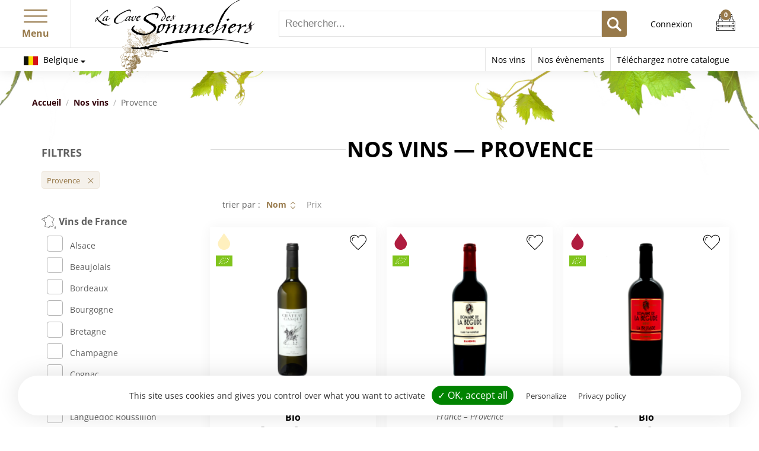

--- FILE ---
content_type: text/html; charset=UTF-8
request_url: https://la-cave-des-sommeliers.com/acheter-vin/france/provence
body_size: 17169
content:
<!DOCTYPE HTML>
<html lang="fr">
<head>	
	<meta charset="utf-8"><title>Produits | La Cave des Sommeliers</title><meta http-equiv="X-UA-Compatible" content="IE=edge"><meta name="author" content="creatix.be"><meta name="canonical" content="https://la-cave-des-sommeliers.com/acheter-vin/france/provence"><meta name="copyright" content="creatix.be"><meta name="csrf-token" content="+ajnEpKjt/7RRywyU9YTmOnWh0x/ySmX10MIQBDC9jiqPl7jN67tFCbiNUlv8B8Ns7JW2pRdntClf7pIOIgdWR+vGDQL10uz3eK0fxz7SvW0Imt2IqeSCpIPaoVRn4txFoRWcFzGLDjXhDPtrW6vsg=="><meta name="mobile-web-app-capable" content="yes"><meta property="og:image" content="https://cavedessommeliers.s3.eu-west-3.amazonaws.com/shop/medias/2025/11/citius-d-500x500-67239d08eafbd-6928248157c18.png?1764238465"><meta property="og:locale" content="fr_FR"><meta property="og:title" content="Produits"><meta property="og:type" content="website"><meta name="robots" content="index, follow, max-image-preview:large, max-snippet:-1, max-video-preview:-1"><meta name="twitter:card" content="summary"><meta name="twitter:title" content="Produits"><meta name="viewport" content="width=device-width, initial-scale=1"><link href="https://cavedessommeliers.s3.eu-west-3.amazonaws.com" rel="dns-prefetch"><script>window.csrfToken = `+ajnEpKjt/7RRywyU9YTmOnWh0x/ySmX10MIQBDC9jiqPl7jN67tFCbiNUlv8B8Ns7JW2pRdntClf7pIOIgdWR+vGDQL10uz3eK0fxz7SvW0Imt2IqeSCpIPaoVRn4txFoRWcFzGLDjXhDPtrW6vsg==`;</script>				<script>
				const selectedFilters = JSON.parse(`[115]`);
				const products_base_url = 'https://la-cave-des-sommeliers.com/acheter-vin';
				const filters_url = '/acheter-vin/meta/filters.json';
				</script>
				<link rel="stylesheet" href="https://use.typekit.net/axz4fkx.css"><link rel="stylesheet" href="/cavedessommeliers/assets/css/application.css?v=108"><script src="/cavedessommeliers/assets/js/dist/tarteaucitron/tarteaucitron-min.js"></script>
	<meta name="google-site-verification" content="isgofkRWrxAIcwMmvJLslztU46w1b2jWZ-pxzWN4vgk" />
	<link rel="apple-touch-icon" sizes="180x180" href="/cavedessommeliers/apple-touch-icon.png" />
	<link rel="icon" type="image/png" sizes="32x32" href="/cavedessommeliers/favicon-32x32.png" />
	<link rel="icon" type="image/png" sizes="16x16" href="/cavedessommeliers/favicon-16x16.png" />
	<link rel="manifest" href="/cavedessommeliers/site.webmanifest" />
	<link rel="mask-icon" href="/cavedessommeliers/safari-pinned-tab.svg" color="#97794a" />
	<link rel="shortcut icon" href="/cavedessommeliers/favicon.ico" />
	<meta name="msapplication-TileColor" content="#97794a" />
	<meta name="msapplication-config" content="/cavedessommeliers/browserconfig.xml" />
	<meta name="theme-color" content="#ffffff" />

		<link rel="dns-prefetch" href="https://cdn.polyfill.io" />
	
		
	<script>
	var login_url = '/account/login';
	var search_url = '/acheter-vin/s';
	var optin_url = '/mailing-list/mailchimp/optin';
	var cart_status_url = '/cart/status';
	var cart_product_quantity_url = '/cart/product-quantity';
	var wishlist_add_url = '/wishlist/favorites/add';
	var wishlist_remove_url = '/wishlist/favorites/remove';
	var currency = { code: 'EUR', symbol: '€' };
	var logged_in = false;
	var privacy_url = '#';
	var captcha_verify_url = '/captcha/verify';
	</script>
</head>
<body class="products post-type-product theme-cavedessommeliers">

	<div class="site-wrapper">
		<header class="site-header">
			<div class="header-bar">
				<div class="logo">
					<a href="/"><img src="/cavedessommeliers/assets/img/cave-des-sommeliers-logo.png" alt="La Cave des Sommeliers"></a>				</div>

				<div class="search-form">
					<form role="search" id="top-search-form" action="/acheter-vin/s" method="get">
						<div class="input text">
							<input type="search" id="s" name="s" placeholder="Rechercher..." />
						</div>
						<div class="submit">
							<button type="submit">
								<svg class="icon-search "><use xlink:href="/cavedessommeliers/assets/img/icons.svg?106#icon-search"></use></svg> 
								<span class="screen-reader-text">Recherche</span>
							</button>
						</div>
					</form>

					<button id="search-form-toggle" class="mobile-search-form-toggle">
						<svg class="icon-search "><use xlink:href="/cavedessommeliers/assets/img/icons.svg?106#icon-search"></use></svg>					</button>
				</div>


				<div class="site-user">
										<p><a href="/account/login">Connexion</a></p>
									</div>

				<div id="cart-icon" class="cart-holder"></div>

				<div class="nav-toggle">
					<button id="primary-nav-toggle" class="text">
						<div class="hamburger hamburger--spin" role="button" aria-expanded="false">
							<div class="hamburger-box">
								<div class="hamburger-inner"></div>
							</div>
						</div>
						<span class="text">Menu</span>
					</button>
				</div>

				<div id="primary-nav" class="primary-nav-holder">
					<div class="scrollable">
						<div class="pn-site-user">
														<p><a href="/account/login">Connexion/Inscription</a></p>
													</div>

						
<div class="country-selector-options">

	<h4><svg class="flag-be "><use xlink:href="/cavedessommeliers/assets/img/flags.svg?106#flag-be"></use></svg> Belgique</h4>
	<p>Tous nos prix sont valables pour une livraison ou en enlèvement en Belgique et sont TVAC.</p>

	<h4>Changer de pays</h4>
	
	<form method="post" accept-charset="utf-8" id="country-selector-696fa66bc17d5" class="change-country-form" action="/change-country"><div style="display:none;"><input type="hidden" name="_csrfToken" value="+ajnEpKjt/7RRywyU9YTmOnWh0x/ySmX10MIQBDC9jiqPl7jN67tFCbiNUlv8B8Ns7JW2pRdntClf7pIOIgdWR+vGDQL10uz3eK0fxz7SvW0Imt2IqeSCpIPaoVRn4txFoRWcFzGLDjXhDPtrW6vsg=="></div>	<ul class="select">
				<li>
			<button type="button" class="link country-select-button active" data-code="BE">
				<svg class="flag-be "><use xlink:href="/cavedessommeliers/assets/img/flags.svg?106#flag-be"></use></svg> Belgique</a>
			</button>
		</li>
				<li>
			<button type="button" class="link country-select-button" data-code="LU">
				<svg class="flag-lu "><use xlink:href="/cavedessommeliers/assets/img/flags.svg?106#flag-lu"></use></svg> Luxembourg</a>
			</button>
		</li>
				<li>
			<button type="button" class="link country-select-button" data-code="FR">
				<svg class="flag-fr "><use xlink:href="/cavedessommeliers/assets/img/flags.svg?106#flag-fr"></use></svg> France</a>
			</button>
		</li>
			</ul>
	
	<input type="hidden" name="redirect" value="https://la-cave-des-sommeliers.com/acheter-vin/france/provence"><input type="hidden" name="country" value=""><div style="display:none;"><input type="hidden" name="_Token[fields]" value="c9a796782184ff690fbe921a4de075284ebce2d4%3Aredirect"><input type="hidden" name="_Token[unlocked]" value="country"></div></form></div>
						<nav class="primary-nav">
	<ul class="menu">
		<li class="menu-item has-children">
						<a href="/sommeliers">Nous connaître</a>
			<ul class="sub-menu">
				<li class="menu-item"><a href="/sommeliers">La cave des sommeliers</a></li>
				<li class="menu-item"><a href="/sommeliers#about-pascal-carre">Pascal Carré</a></li>
				<li class="menu-item"><a href="/sommeliers#about-aristide-spies">Aristide Spies</a></li>
			</ul>
		</li>

		<li class="menu-item has-children">
						<a href="/contact">Contact</a>
			<ul class="sub-menu">
				<li class="menu-item"><a href="/contact">Adresses</a></li>
			</ul>
		</li>

		<li class="menu-item has-children">
			<a href="/acheter-vin">Vins</a>			<ul class="sub-menu">
				<li class="menu-item has-children">
					<a href="/acheter-vin/france">Vins de France</a>
					<ul class="sub-menu">
												<li class="menu-item"><a href="/acheter-vin/france/alsace">Alsace</a></li>
												<li class="menu-item"><a href="/acheter-vin/france/beaujolais">Beaujolais</a></li>
												<li class="menu-item"><a href="/acheter-vin/france/bordeaux">Bordeaux</a></li>
												<li class="menu-item"><a href="/acheter-vin/france/bourgogne">Bourgogne</a></li>
												<li class="menu-item"><a href="/acheter-vin/france/bretagne">Bretagne</a></li>
												<li class="menu-item"><a href="/acheter-vin/france/champagne">Champagne</a></li>
												<li class="menu-item"><a href="/acheter-vin/france/cognac-1">Cognac</a></li>
												<li class="menu-item"><a href="/acheter-vin/france/jura">Jura</a></li>
												<li class="menu-item"><a href="/acheter-vin/france/languedoc-roussillon">Languedoc Roussillon</a></li>
												<li class="menu-item"><a href="/acheter-vin/france/loire">Loire</a></li>
												<li class="menu-item"><a href="/acheter-vin/france/provence">Provence</a></li>
												<li class="menu-item"><a href="/acheter-vin/france/rhone">Rhône</a></li>
												<li class="menu-item"><a href="/acheter-vin/france/savoie">Savoie</a></li>
												<li class="menu-item"><a href="/acheter-vin/france/sud-ouest">Sud Ouest</a></li>
												<li class="menu-item"><a href="/acheter-vin/france/vosges">Vosges</a></li>
											</ul>
				</li>
				<li class="menu-item has-children">
					<a href="/acheter-vin/vins-monde">Vins hors France</a>					<ul class="sub-menu">
												<li class="menu-item"><a href="/acheter-vin/afrique-du-sud">Afrique du Sud</a></li>
												<li class="menu-item"><a href="/acheter-vin/allemagne">Allemagne</a></li>
												<li class="menu-item"><a href="/acheter-vin/argentine">Argentine</a></li>
												<li class="menu-item"><a href="/acheter-vin/australie">Australie</a></li>
												<li class="menu-item"><a href="/acheter-vin/autriche">Autriche</a></li>
												<li class="menu-item"><a href="/acheter-vin/belgique">Belgique</a></li>
												<li class="menu-item"><a href="/acheter-vin/chili">Chili</a></li>
												<li class="menu-item"><a href="/acheter-vin/ecosse">Ecosse</a></li>
												<li class="menu-item"><a href="/acheter-vin/espagne">Espagne</a></li>
												<li class="menu-item"><a href="/acheter-vin/grece">Grèce</a></li>
												<li class="menu-item"><a href="/acheter-vin/hongrie">Hongrie</a></li>
												<li class="menu-item"><a href="/acheter-vin/irlande">Irlande</a></li>
												<li class="menu-item"><a href="/acheter-vin/italie">Italie</a></li>
												<li class="menu-item"><a href="/acheter-vin/japon-1">Japon</a></li>
												<li class="menu-item"><a href="/acheter-vin/luxembourg">Luxembourg</a></li>
												<li class="menu-item"><a href="/acheter-vin/malte">Malte</a></li>
												<li class="menu-item"><a href="/acheter-vin/maroc">Maroc</a></li>
												<li class="menu-item"><a href="/acheter-vin/nouvelle-zelande">Nouvelle Zélande</a></li>
												<li class="menu-item"><a href="/acheter-vin/portugal">Portugal</a></li>
												<li class="menu-item"><a href="/acheter-vin/usa">USA</a></li>
											</ul>
				</li>
				<li class="menu-item has-children">
					<span>Catégories</span>
					<ul class="sub-menu">
												<li class="menu-item"><a href="/acheter-vin/accessoires">Accessoires</a></li>
												<li class="menu-item"><a href="/acheter-vin/boissons-sans-alcool">Boisson sans alcool</a></li>
												<li class="menu-item"><a href="/acheter-vin/champagnes">Champagne</a></li>
												<li class="menu-item"><a href="/acheter-vin/cheques-cadeau">Chèques cadeau</a></li>
												<li class="menu-item"><a href="/acheter-vin/cidre">Cidre</a></li>
												<li class="menu-item"><a href="/acheter-vin/coffrets-abonnement">Box/abonnement</a></li>
												<li class="menu-item"><a href="/acheter-vin/coffrets-cadeau">Coffrets cadeau</a></li>
												<li class="menu-item"><a href="/acheter-vin/cours-d-oenologie">Cours d&#039;oenologie</a></li>
												<li class="menu-item"><a href="/acheter-vin/huile-d-olive">Huile d&#039;olive</a></li>
												<li class="menu-item"><a href="/acheter-vin/madeires">Madère</a></li>
												<li class="menu-item"><a href="/acheter-vin/moelleux-liquoreux">Moelleux/Liquoreux</a></li>
												<li class="menu-item"><a href="/acheter-vin/portos">Porto</a></li>
												<li class="menu-item"><a href="/acheter-vin/vermouths">Vermouth</a></li>
												<li class="menu-item"><a href="/acheter-vin/vins-blancs">Vin blanc</a></li>
												<li class="menu-item"><a href="/acheter-vin/vins-de-liqueur">Vin de liqueur</a></li>
												<li class="menu-item"><a href="/acheter-vin/vins-doux-naturels">Vin doux naturel</a></li>
												<li class="menu-item"><a href="/acheter-vin/vins-mousseux">Vin effervescent</a></li>
												<li class="menu-item"><a href="/acheter-vin/vins-roses">Vin rosé</a></li>
												<li class="menu-item"><a href="/acheter-vin/vins-rouges">Vin rouge</a></li>
											</ul>
				</li>


								<li class="menu-item has-children">
					<span><a href="/acheter-vin/spiritueux">Spiritueux</a></span>
										<ul class="sub-menu">
												<li class="menu-item"><a href="/acheter-vin/spiritueux/liqueur">Liqueur</a></li>
												<li class="menu-item"><a href="/acheter-vin/spiritueux/fine-de-bourgogne">Fine de Bourgogne</a></li>
												<li class="menu-item"><a href="/acheter-vin/spiritueux/grappa">Grappa</a></li>
												<li class="menu-item"><a href="/acheter-vin/spiritueux/fine-d-alsace">Fine d&#039;Alsace</a></li>
												<li class="menu-item"><a href="/acheter-vin/spiritueux/calvados">Calvados</a></li>
												<li class="menu-item"><a href="/acheter-vin/spiritueux/whisky">Whisky</a></li>
												<li class="menu-item"><a href="/acheter-vin/spiritueux/gin">Gin</a></li>
												<li class="menu-item"><a href="/acheter-vin/spiritueux/cognac">Cognac</a></li>
												<li class="menu-item"><a href="/acheter-vin/spiritueux/marc-d-alsace">Marc d&#039;Alsace</a></li>
												<li class="menu-item"><a href="/acheter-vin/spiritueux/eau-de-vie">Eau de vie</a></li>
												<li class="menu-item"><a href="/acheter-vin/spiritueux/rhum">Rhum</a></li>
												<li class="menu-item"><a href="/acheter-vin/spiritueux/marc-de-bourgogne">Marc de Bourgogne</a></li>
												<li class="menu-item"><a href="/acheter-vin/spiritueux/armagnac">Armagnac</a></li>
												<li class="menu-item"><a href="/acheter-vin/spiritueux/vodka">Vodka</a></li>
											</ul>
									</li>
				

				<li class="menu-item has-children">
					<a href="javascript:;">Prix</a>
					<ul class="sub-menu">
												<li class="menu-item"><a href="/acheter-vin?price%5B%5D=0-10">Moins de 10€</a></li>
												<li class="menu-item"><a href="/acheter-vin?price%5B%5D=10-20">10 à 20€</a></li>
												<li class="menu-item"><a href="/acheter-vin?price%5B%5D=20-30">20 à 30€</a></li>
												<li class="menu-item"><a href="/acheter-vin?price%5B%5D=30-50">30 à 50€</a></li>
												<li class="menu-item"><a href="/acheter-vin?price%5B%5D=50-100">50 à 100€</a></li>
												<li class="menu-item"><a href="/acheter-vin?price%5B%5D=100-">Plus de 100€</a></li>
											</ul>
				</li>
				<li class="menu-item has-children">
					<a href="javascript:;">Millésime</a>
					<ul class="sub-menu">
												<li class="menu-item"><a href="/acheter-vin?vintage%5B%5D=2026">2026</a></a></li>
												<li class="menu-item"><a href="/acheter-vin?vintage%5B%5D=2025">2025</a></a></li>
												<li class="menu-item"><a href="/acheter-vin?vintage%5B%5D=2024">2024</a></a></li>
												<li class="menu-item"><a href="/acheter-vin?vintage%5B%5D=2023">2023</a></a></li>
												<li class="menu-item"><a href="/acheter-vin?vintage%5B%5D=2022">2022</a></a></li>
												<li class="menu-item"><a href="/acheter-vin?vintage%5B%5D=2021">2021</a></a></li>
												<li class="menu-item"><a href="/acheter-vin?vintage%5B%5D=2020">2020</a></a></li>
												<li class="menu-item"><a href="/acheter-vin?vintage%5B%5D=2019">2019</a></a></li>
												<li class="menu-item"><a href="/acheter-vin?vintage%5B%5D=2018">2018</a></a></li>
												<li class="menu-item"><a href="/acheter-vin?vintage%5B%5D=2017">2017</a></a></li>
												<li class="menu-item"><a href="/acheter-vin?vintage%5B%5D=2016">2016</a></a></li>
												<li class="menu-item"><a href="/acheter-vin?vintage%5B%5D=2015">2015</a></a></li>
												<li class="menu-item"><a href="/acheter-vin?vintage%5B%5D=2014">2014</a></a></li>
												<li class="menu-item"><a href="/acheter-vin?vintage%5B%5D=2013">2013</a></a></li>
												<li class="menu-item"><a href="/acheter-vin?vintage%5B%5D=2012">2012</a></a></li>
												<li class="menu-item"><a href="/acheter-vin?vintage%5B%5D=2011">2011</a></a></li>
												<li class="menu-item"><a href="/acheter-vin?vintage%5B%5D=2010">2010</a></a></li>
												<li class="menu-item"><a href="/acheter-vin?vintage%5B%5D=2009">2009</a></a></li>
												<li class="menu-item"><a href="/acheter-vin?vintage%5B%5D=2008">2008</a></a></li>
												<li class="menu-item"><a href="/acheter-vin?vintage%5B%5D=2007">2007</a></a></li>
												<li class="menu-item"><a href="/acheter-vin?vintage%5B%5D=2006">2006</a></a></li>
												<li class="menu-item"><a href="/acheter-vin?vintage%5B%5D=2005">2005</a></a></li>
												<li class="menu-item"><a href="/acheter-vin?vintage%5B%5D=2004">2004</a></a></li>
												<li class="menu-item"><a href="/acheter-vin?vintage%5B%5D=2003">2003</a></a></li>
												<li class="menu-item"><a href="/acheter-vin?vintage%5B%5D=2002">2002</a></a></li>
												<li class="menu-item"><a href="/acheter-vin?vintage%5B%5D=2001">2001</a></a></li>
												<li class="menu-item"><a href="/acheter-vin?vintage%5B%5D=2000">2000</a></a></li>
												<li class="menu-item"><a href="/acheter-vin?vintage%5B%5D=1999">1999</a></a></li>
												<li class="menu-item"><a href="/acheter-vin?vintage%5B%5D=1998">1998</a></a></li>
												<li class="menu-item"><a href="/acheter-vin?vintage%5B%5D=1997">1997</a></a></li>
												<li class="menu-item"><a href="/acheter-vin?vintage%5B%5D=1996">1996</a></a></li>
												<li class="menu-item"><a href="/acheter-vin?vintage%5B%5D=1995">1995</a></a></li>
												<li class="menu-item"><a href="/acheter-vin?vintage%5B%5D=1994">1994</a></a></li>
												<li class="menu-item"><a href="/acheter-vin?vintage%5B%5D=1993">1993</a></a></li>
												<li class="menu-item"><a href="/acheter-vin?vintage%5B%5D=1992">1992</a></a></li>
												<li class="menu-item"><a href="/acheter-vin?vintage%5B%5D=1991">1991</a></a></li>
												<li class="menu-item"><a href="/acheter-vin?vintage%5B%5D=1990">1990</a></a></li>
												<li class="menu-item"><a href="/acheter-vin?vintage%5B%5D=1989">1989</a></a></li>
												<li class="menu-item"><a href="/acheter-vin?vintage%5B%5D=1988">1988</a></a></li>
												<li class="menu-item"><a href="/acheter-vin?vintage%5B%5D=1987">1987</a></a></li>
												<li class="menu-item"><a href="/acheter-vin?vintage%5B%5D=1986">1986</a></a></li>
												<li class="menu-item"><a href="/acheter-vin?vintage%5B%5D=1985">1985</a></a></li>
												<li class="menu-item"><a href="/acheter-vin?vintage%5B%5D=1984">1984</a></a></li>
												<li class="menu-item"><a href="/acheter-vin?vintage%5B%5D=1983">1983</a></a></li>
												<li class="menu-item"><a href="/acheter-vin?vintage%5B%5D=1982">1982</a></a></li>
												<li class="menu-item"><a href="/acheter-vin?vintage%5B%5D=1981">1981</a></a></li>
												<li class="menu-item"><a href="/acheter-vin?vintage%5B%5D=1980">1980</a></a></li>
												<li class="menu-item"><a href="/acheter-vin?vintage%5B%5D=1979">1979</a></a></li>
												<li class="menu-item"><a href="/acheter-vin?vintage%5B%5D=1978">1978</a></a></li>
												<li class="menu-item"><a href="/acheter-vin?vintage%5B%5D=1977">1977</a></a></li>
												<li class="menu-item"><a href="/acheter-vin?vintage%5B%5D=1976">1976</a></a></li>
												<li class="menu-item"><a href="/acheter-vin?vintage%5B%5D=1975">1975</a></a></li>
												<li class="menu-item"><a href="/acheter-vin?vintage%5B%5D=1974">1974</a></a></li>
												<li class="menu-item"><a href="/acheter-vin?vintage%5B%5D=1973">1973</a></a></li>
												<li class="menu-item"><a href="/acheter-vin?vintage%5B%5D=1972">1972</a></a></li>
												<li class="menu-item"><a href="/acheter-vin?vintage%5B%5D=1971">1971</a></a></li>
																	</ul>
				</li>
				<li class="menu-item has-children">
					<a href="#">Univers</a>
					<ul class="sub-menu">
						<li class="menu-item"><a href="/acheter-vin/coups-de-coeur">Coups de coeur des Sommeliers</a></a></li>
						<li class="menu-item"><a href="/acheter-vin/nouveautes">Nouveautés</a></li>
						<li class="menu-item"><a href="/acheter-vin/meilleures-ventes">Le top des ventes</a></li>
						<li class="menu-item"><a href="/acheter-vin/vins-bio">Les vins bio</a></li>
						<li class="menu-item"><a href="/acheter-vin/cuvees-prestige">Vins « Prestige »</a></a></li>
					</ul>
				</li>
			</ul>
		</li>
		<li class="menu-item">
			<a href="/box-sommeliers">Abonnements mensuels</a>
		</li>
		<li class="menu-item">
			<a href="/vignerons">Domaines et Vignerons</a>					</li>
		<li class="menu-item has-children">
			<a href="/evenements">Évènements - Soirées dégustation</a> 
			 
			<ul class="sub-menu">
								<li class="menu-item"><a href="/evenements/grandes-degustations-annuelles">Grandes Dégustations Annuelles</a></li>
								<li class="menu-item"><a href="/evenements/degustations-mensuelles">Dégustations mensuelles</a></li>
								<li class="menu-item"><a href="/evenements/soirees-degustation">Soirées Dégustation</a></li>
								<li class="menu-item"><a href="/evenements/soirees-formation-degustation">Soirées Formation dégustation </a></li>
							</ul>
					</li>
		<li class="menu-item has-children">
			<a href="/offres-speciales">Offres spéciales</a>
		</li>
		<li class="menu-item has-children">
			<a href="/particuliers">Une occasion/un vin</a>

			<ul class="sub-menu">
				<li class="menu-item has-children">
					<a href="/particuliers">Je suis un particulier</a>

					<ul class="sub-menu">
						<li class="menu-item"><a href="">Mariages / Baptêmes</a></li>
						<li class="menu-item"><a href="/acheter-vin/coffrets-cadeau">Coffrets Cadeaux</a></li>
						<li class="menu-item"><a href="/acheter-vin/cheques-cadeau">Chèques Cadeaux</a></li>
						<li class="menu-item"><a href="/box-sommeliers">Box/Abonnements</a></li>
					</ul>
				</li>

				<li class="menu-item has-children">
					<a href="/professionnel">Je suis un professionnel</a> 
					<ul class="sub-menu">
												<li class="menu-item"><a href="/professionnel">Entreprises</a></li>
						<li class="menu-item"><a href="/restaurateur">Restaurateurs</a></li>
					</ul>
				</li>
			</ul>
		</li>
		<li class="menu-item has-children">
			<a href="/blog">Blog</a>						<ul class="sub-menu">
								<li class="menu-item"><a href="/blog/recettes">Recettes</a></li>
								<li class="menu-item"><a href="/blog/articles">Articles</a></li>
								<li class="menu-item"><a href="/blog/news">Accords Mets et Vins</a></li>
								<li class="menu-item"><a href="/blog/concours">Carte des Vins Wine Not ?</a></li>
							</ul>
					</li>

		<li class="menu-item">
			<a href="/amenagement-caves-et-espaces-vins">Aménagement de cave et espace vin</a></li>
		</li>

				<li class="menu-item"><a href="/cavedessommeliers/catalogues/Catalogue_CDS_BE.pdf" target="_blank">Téléchargez notre catalogue</a></li>
			</ul>
</nav>					</div>

					<button id="primary-nav-close" class="text">
						<div class="hamburger hamburger--spin" role="button" aria-expanded="false">
							<div class="hamburger-box">
								<div class="hamburger-inner"></div>
							</div>
						</div>
					</button>
				</div>
			</div>


			
			<div class="header-controls">
				<div class="country-selector">
					<a href="#" id="country-selector-handler">
	<svg class="flag-be "><use xlink:href="/cavedessommeliers/assets/img/flags.svg?106#flag-be"></use></svg>	Belgique</a>

<div class="country-selector-options" id="country-selector">

	<h4><svg class="flag-be "><use xlink:href="/cavedessommeliers/assets/img/flags.svg?106#flag-be"></use></svg> Belgique</h4>
	<p>Tous nos prix sont valables pour une livraison ou en enlèvement en Belgique et sont TVAC.</p>

	<h4>Changer de pays</h4>
	
	<form method="post" accept-charset="utf-8" id="country-selector-696fa66bc1944" class="change-country-form" action="/change-country"><div style="display:none;"><input type="hidden" name="_csrfToken" value="+ajnEpKjt/7RRywyU9YTmOnWh0x/ySmX10MIQBDC9jiqPl7jN67tFCbiNUlv8B8Ns7JW2pRdntClf7pIOIgdWR+vGDQL10uz3eK0fxz7SvW0Imt2IqeSCpIPaoVRn4txFoRWcFzGLDjXhDPtrW6vsg=="></div>	<ul class="select">
				<li>
			<button type="button" class="link country-select-button active" data-code="BE">
				<svg class="flag-be "><use xlink:href="/cavedessommeliers/assets/img/flags.svg?106#flag-be"></use></svg> Belgique</a>
			</button>
		</li>
				<li>
			<button type="button" class="link country-select-button" data-code="LU">
				<svg class="flag-lu "><use xlink:href="/cavedessommeliers/assets/img/flags.svg?106#flag-lu"></use></svg> Luxembourg</a>
			</button>
		</li>
				<li>
			<button type="button" class="link country-select-button" data-code="FR">
				<svg class="flag-fr "><use xlink:href="/cavedessommeliers/assets/img/flags.svg?106#flag-fr"></use></svg> France</a>
			</button>
		</li>
			</ul>
	
	<input type="hidden" name="redirect" value="https://la-cave-des-sommeliers.com/acheter-vin/france/provence"><input type="hidden" name="country" value=""><div style="display:none;"><input type="hidden" name="_Token[fields]" value="c9a796782184ff690fbe921a4de075284ebce2d4%3Aredirect"><input type="hidden" name="_Token[unlocked]" value="country"></div></form></div>				</div>

				<nav class="header-nav">
					<ul class="menu">
						<li class="menu-item"><a href="/acheter-vin">Nos vins</a></li>
						<li class="menu-item"><a href="/evenements">Nos évènements</a></li>
												<li class="menu-item"><a href="/cavedessommeliers/catalogues/Catalogue_CDS_BE.pdf" target="_blank">Téléchargez notre catalogue</a></li>
											</ul>
				</nav>
			</div>

					</header>
		
		<div class="site-contents">
			<div class="holder">
	
	<nav class="site-crumbs">
		<ul class="menu"><li class="home"><a href="https://la-cave-des-sommeliers.com/">Accueil</a></li><li><a href="https://la-cave-des-sommeliers.com/acheter-vin">Nos vins</a></li><li><span>Provence</span></li></ul><script type="application/ld+json">{"@context":"https://schema.org/","@type":"BreadcrumbList","itemListElement":[{"@type":"ListItem","position":1,"name":"Accueil","item":"https://la-cave-des-sommeliers.com/"},{"@type":"ListItem","position":2,"name":"Nos vins","item":"https://la-cave-des-sommeliers.com/acheter-vin"},{"@type":"ListItem","position":3,"name":"Provence","item":"https://la-cave-des-sommeliers.com/acheter-vin/france/provence"}]}</script>	</nav>
	
	
	<div class="main-area has-sidebar">
		<aside class="contents-sidebar">			
			<div class="products-filters aside-box" id="products-filters">
				<h2 class="aside-title" id="filters-title">
					Filtres					
					<div class="hamburger hamburger--spin" role="button" aria-expanded="false">
						<div class="hamburger-box">
							<div class="hamburger-inner"></div>
						</div>
					</div>
				</h2>
				
				<div class="aside-box-contents" id="filters-holder"></div>
				
				 
			</div>
			
			
			<div class="aside-box">
				<nav class="products-nav">
	<ul class="menu">
		<li class="menu-item"><a href="/acheter-vin/coffrets-cadeau">Coffrets Cadeaux</a></li>
		<li class="menu-item"><a href="/acheter-vin/cheques-cadeau">Chèques Cadeaux</a></li>
		<li class="menu-item"><a href="/box-sommeliers">Abonnements</a></li>
		<li class="menu-item"><a href="/professionnel">Espace professionnel</a></li>
		<li class="menu-item"><a href="/particuliers">Espace particulier</a></li>
	</ul>
</nav>			</div>
		</aside>
		

		<main class="section-products-index contents-main">
			<h1 class="section-title lined"><span id="products-index-title">Nos vins — Provence</span></h1>
			
			<div class="products-list-holder" id="products-listing">
								

								<div class="products-list-options">
										<div class="products-list-sorter">
						<span>trier par&nbsp;:</span>
						<ul class="products-list-sort-options">
														<li><a href="/acheter-vin/france/provence?sort=Posts.title&direction=desc" class="current">Nom</a></li>
														<li><a href="/acheter-vin/france/provence?sort=price&direction=desc">Prix</a></li>
													</ul>
					</div>
				</div>

				<ul class="products-list">
										<li class="list-item product-holder">
						<article class="product-hero">
	<script type="application/ld+json">{"@context":"https://schema.org/","@type":"Product","name":"Côtes de Provence Blanc 2024 \" Citius \" Château Gasqui / Bio","sku":"FR   24","description":"","image":"https://cavedessommeliers.s3.eu-west-3.amazonaws.com/shop/medias/2025/11/citius-d-500x500-67239d08eafbd-6928248157c18.png?1764238465","brand":{"@context":"https://schema.org/","@type":"Brand","name":"Château Gasqui"},"offers":{"@type":"Offer","url":"https://la-cave-des-sommeliers.com/acheter-vin/8451-cotes-provence-blanc-2024-citius-chateau-gasqui-bio","priceCurrency":"EUR","price":15.86,"availability":"https://schema.org/InStock","itemCondition":"https://schema.org/NewCondition"}}</script>
	<header class="hero-header">
		<h3 class="hero-title"><a href="/acheter-vin/8451-cotes-provence-blanc-2024-citius-chateau-gasqui-bio">Côtes de Provence Blanc 2024 " Citius " Château Gasqui / Bio</a></h3>
		<h4 class="hero-subtitle">
						<a href="/acheter-vin/8451-cotes-provence-blanc-2024-citius-chateau-gasqui-bio">
				France – Provence			</a>
					</h4>
	</header>
		
		
		<div class="hero-thumb">
		<a href="/acheter-vin/8451-cotes-provence-blanc-2024-citius-chateau-gasqui-bio">
			<img src="https://cavedessommeliers.s3.eu-west-3.amazonaws.com/shop/medias/2025/11/citius-d-500x500-67239d08eafbd-6928248157c18-200x200.png?1764238465" alt="Côtes de Provence Blanc 2024 &quot; Citius &quot; Château Gasqui / Bio" />
		</a>
	</div>
		
	<ul class="hero-attributes product-attributes">
				<li class="wine-style white"><svg class="icon-waterdrop-fill "><use xlink:href="/cavedessommeliers/assets/img/icons.svg?106#icon-waterdrop-fill"></use></svg></li>
				
		
		
				<li class="ag-bio">
			<img src="/cavedessommeliers/assets/img/logos/logo-eu-organic.svg" alt="Vin biologique ?" title="Vin biologique ?">		</li>
				
			</ul>
	
	<ul class="hero-statuses product-statuses">
		<li>
			<button class="link favorites-status" type="button">
				<svg class="icon-heart "><use xlink:href="/cavedessommeliers/assets/img/icons.svg?106#icon-heart"></use></svg>			</button>
		</li>
	</ul>

	<div class="hero-footer">
		<div class="hero-price">
							<div class="price-detail ">
					<span class="amount">
						15,86 €					</span>
				</div>
				
									</div>
		
		<form method="post" accept-charset="utf-8" class="add-to-cart-form" action="/cart/add"><div style="display:none;"><input type="hidden" name="_csrfToken" value="+ajnEpKjt/7RRywyU9YTmOnWh0x/ySmX10MIQBDC9jiqPl7jN67tFCbiNUlv8B8Ns7JW2pRdntClf7pIOIgdWR+vGDQL10uz3eK0fxz7SvW0Imt2IqeSCpIPaoVRn4txFoRWcFzGLDjXhDPtrW6vsg=="></div><input type="hidden" name="product_id" value="8451">			<button 
				class="link add-to-cart-btn" 
				type="submit"
								>
					<svg class="icon-cart "><use xlink:href="/cavedessommeliers/assets/img/icons.svg?106#icon-cart"></use></svg>			</button>
		<div style="display:none;"><input type="hidden" name="_Token[fields]" value="4bf8430278022d2ee0c1a302440c9b516bf72421%3Aproduct_id"><input type="hidden" name="_Token[unlocked]" value=""></div></form>	</div>

	
	</article>					</li>
										<li class="list-item product-holder">
						<article class="product-hero">
	<script type="application/ld+json">{"@context":"https://schema.org/","@type":"Product","name":"Bandol Rouge 2020 Domaine de La Bégude","sku":"FR   20","description":"","image":"https://cavedessommeliers.s3.eu-west-3.amazonaws.com/shop/medias/2025/08/la-begude-bando-689b2a308070c.png?1754999344","brand":{"@context":"https://schema.org/","@type":"Brand","name":"Domaine de la Bégude"},"offers":{"@type":"Offer","url":"https://la-cave-des-sommeliers.com/acheter-vin/6474-bandol-rouge-2020-domaine-begude","priceCurrency":"EUR","price":41.51,"availability":"https://schema.org/InStock","itemCondition":"https://schema.org/NewCondition"}}</script>
	<header class="hero-header">
		<h3 class="hero-title"><a href="/acheter-vin/6474-bandol-rouge-2020-domaine-begude">Bandol Rouge 2020 Domaine de La Bégude</a></h3>
		<h4 class="hero-subtitle">
						<a href="/acheter-vin/6474-bandol-rouge-2020-domaine-begude">
				France – Provence			</a>
					</h4>
	</header>
		
		
		<div class="hero-thumb">
		<a href="/acheter-vin/6474-bandol-rouge-2020-domaine-begude">
			<img src="https://cavedessommeliers.s3.eu-west-3.amazonaws.com/shop/medias/2025/08/la-begude-bando-689b2a308070c-200x200.png?1754999344" alt="Bandol Rouge 2020 Domaine de La Bégude" />
		</a>
	</div>
		
	<ul class="hero-attributes product-attributes">
				<li class="wine-style red"><svg class="icon-waterdrop-fill "><use xlink:href="/cavedessommeliers/assets/img/icons.svg?106#icon-waterdrop-fill"></use></svg></li>
				
		
		
				<li class="ag-bio">
			<img src="/cavedessommeliers/assets/img/logos/logo-eu-organic.svg" alt="Vin biologique ?" title="Vin biologique ?">		</li>
				
			</ul>
	
	<ul class="hero-statuses product-statuses">
		<li>
			<button class="link favorites-status" type="button">
				<svg class="icon-heart "><use xlink:href="/cavedessommeliers/assets/img/icons.svg?106#icon-heart"></use></svg>			</button>
		</li>
	</ul>

	<div class="hero-footer">
		<div class="hero-price">
							<div class="price-detail ">
					<span class="amount">
						41,51 €					</span>
				</div>
				
									</div>
		
		<form method="post" accept-charset="utf-8" class="add-to-cart-form" action="/cart/add"><div style="display:none;"><input type="hidden" name="_csrfToken" value="+ajnEpKjt/7RRywyU9YTmOnWh0x/ySmX10MIQBDC9jiqPl7jN67tFCbiNUlv8B8Ns7JW2pRdntClf7pIOIgdWR+vGDQL10uz3eK0fxz7SvW0Imt2IqeSCpIPaoVRn4txFoRWcFzGLDjXhDPtrW6vsg=="></div><input type="hidden" name="product_id" value="6474">			<button 
				class="link add-to-cart-btn" 
				type="submit"
								>
					<svg class="icon-cart "><use xlink:href="/cavedessommeliers/assets/img/icons.svg?106#icon-cart"></use></svg>			</button>
		<div style="display:none;"><input type="hidden" name="_Token[fields]" value="08ef98f354e81e7b000a11bff51c02f31a3daf1d%3Aproduct_id"><input type="hidden" name="_Token[unlocked]" value=""></div></form>	</div>

	
	</article>					</li>
										<li class="list-item product-holder">
						<article class="product-hero">
	<script type="application/ld+json">{"@context":"https://schema.org/","@type":"Product","name":"Bandol Rouge 2018 \" La Brulade \" D. de la Bégude / Bio","sku":"FR   18","description":"","image":"https://cavedessommeliers.s3.eu-west-3.amazonaws.com/shop/medias/2025/08/domaine-de-la-6-689b2a4a2b0b5.png?1754999370","brand":{"@context":"https://schema.org/","@type":"Brand","name":"Domaine de la Bégude"},"offers":{"@type":"Offer","url":"https://la-cave-des-sommeliers.com/acheter-vin/6475-bandol-rouge-2018-brulade","priceCurrency":"EUR","price":93.93,"availability":"https://schema.org/InStock","itemCondition":"https://schema.org/NewCondition"}}</script>
	<header class="hero-header">
		<h3 class="hero-title"><a href="/acheter-vin/6475-bandol-rouge-2018-brulade">Bandol Rouge 2018 " La Brulade " D. de la Bégude / Bio</a></h3>
		<h4 class="hero-subtitle">
						<a href="/acheter-vin/6475-bandol-rouge-2018-brulade">
				France – Provence			</a>
					</h4>
	</header>
		
		
		<div class="hero-thumb">
		<a href="/acheter-vin/6475-bandol-rouge-2018-brulade">
			<img src="https://cavedessommeliers.s3.eu-west-3.amazonaws.com/shop/medias/2025/08/domaine-de-la-6-689b2a4a2b0b5-200x200.png?1754999370" alt="Bandol Rouge 2018 &quot; La Brulade &quot; D. de la Bégude / Bio" />
		</a>
	</div>
		
	<ul class="hero-attributes product-attributes">
				<li class="wine-style red"><svg class="icon-waterdrop-fill "><use xlink:href="/cavedessommeliers/assets/img/icons.svg?106#icon-waterdrop-fill"></use></svg></li>
				
		
		
				<li class="ag-bio">
			<img src="/cavedessommeliers/assets/img/logos/logo-eu-organic.svg" alt="Vin biologique ?" title="Vin biologique ?">		</li>
				
			</ul>
	
	<ul class="hero-statuses product-statuses">
		<li>
			<button class="link favorites-status" type="button">
				<svg class="icon-heart "><use xlink:href="/cavedessommeliers/assets/img/icons.svg?106#icon-heart"></use></svg>			</button>
		</li>
	</ul>

	<div class="hero-footer">
		<div class="hero-price">
							<div class="price-detail ">
					<span class="amount">
						93,93 €					</span>
				</div>
				
									</div>
		
		<form method="post" accept-charset="utf-8" class="add-to-cart-form" action="/cart/add"><div style="display:none;"><input type="hidden" name="_csrfToken" value="+ajnEpKjt/7RRywyU9YTmOnWh0x/ySmX10MIQBDC9jiqPl7jN67tFCbiNUlv8B8Ns7JW2pRdntClf7pIOIgdWR+vGDQL10uz3eK0fxz7SvW0Imt2IqeSCpIPaoVRn4txFoRWcFzGLDjXhDPtrW6vsg=="></div><input type="hidden" name="product_id" value="6475">			<button 
				class="link add-to-cart-btn" 
				type="submit"
								>
					<svg class="icon-cart "><use xlink:href="/cavedessommeliers/assets/img/icons.svg?106#icon-cart"></use></svg>			</button>
		<div style="display:none;"><input type="hidden" name="_Token[fields]" value="6ba491dee4fb1b3888e98d510496b7a2cd3edf8f%3Aproduct_id"><input type="hidden" name="_Token[unlocked]" value=""></div></form>	</div>

	
	</article>					</li>
										<li class="list-item product-holder">
						<article class="product-hero">
	<script type="application/ld+json">{"@context":"https://schema.org/","@type":"Product","name":"IGP Méditerranée Rosé 2023 \" Cadet de la Bégude \" La Bégude Collection / Bio","sku":"FR   23","description":"Une robe rose pâle, limpide et brillante. Au nez, un parfum floral, d&#039;aubépine, de rose, de pêche de vigne et de fruits d&#039;été. Sa bouche ronde, fruitée, désaltérante, dotée de notes de pêche blanche, d&#039;abricot et d&#039;agrumes, révèle en finale...","image":"https://cavedessommeliers.s3.eu-west-3.amazonaws.com/shop/medias/2025/08/cadet-de-la-beg-689b2a0b5c4ee.jpg?1754999307","brand":{"@context":"https://schema.org/","@type":"Brand","name":"Domaine de la Bégude"},"offers":{"@type":"Offer","url":"https://la-cave-des-sommeliers.com/acheter-vin/6473-igp-mediterranee-rose-2023-1","priceCurrency":"EUR","price":15.42,"availability":"https://schema.org/InStock","itemCondition":"https://schema.org/NewCondition"}}</script>
	<header class="hero-header">
		<h3 class="hero-title"><a href="/acheter-vin/6473-igp-mediterranee-rose-2023-1">IGP Méditerranée Rosé 2023 " Cadet de la Bégude " La Bégude Collection / Bio</a></h3>
		<h4 class="hero-subtitle">
						<a href="/acheter-vin/6473-igp-mediterranee-rose-2023-1">
				France – Provence			</a>
					</h4>
	</header>
		
		<div class="quantity-discount"><span class="quantities"><span class="quantity-bought">11</span> + <span class="quantity-free">1</span></span> gratuit</div>
		
		<div class="hero-thumb">
		<a href="/acheter-vin/6473-igp-mediterranee-rose-2023-1">
			<img src="https://cavedessommeliers.s3.eu-west-3.amazonaws.com/shop/medias/2025/08/cadet-de-la-beg-689b2a0b5c4ee-200x200.jpg?1754999307" alt="IGP Méditerranée Rosé 2023 &quot; Cadet de la Bégude &quot; La Bégude Collection / Bio" />
		</a>
	</div>
		
	<ul class="hero-attributes product-attributes">
				<li class="wine-style pink"><svg class="icon-waterdrop-fill "><use xlink:href="/cavedessommeliers/assets/img/icons.svg?106#icon-waterdrop-fill"></use></svg></li>
				
				<li class="websale"><svg class="badge-websale "><use xlink:href="/cavedessommeliers/assets/img/badges-min.svg?106#badge-websale"></use></svg></li>
		
		
				<li class="ag-bio">
			<img src="/cavedessommeliers/assets/img/logos/logo-eu-organic.svg" alt="Vin biologique ?" title="Vin biologique ?">		</li>
				
				<li class="video" style="color:#e6403a"><svg class="icon-social-youtube "><use xlink:href="/cavedessommeliers/assets/img/icons.svg?106#icon-social-youtube"></use></svg></li>
			</ul>
	
	<ul class="hero-statuses product-statuses">
		<li>
			<button class="link favorites-status" type="button">
				<svg class="icon-heart "><use xlink:href="/cavedessommeliers/assets/img/icons.svg?106#icon-heart"></use></svg>			</button>
		</li>
	</ul>

	<div class="hero-footer">
		<div class="hero-price">
							<div class="price-detail ">
					<span class="amount">
						15,42 €					</span>
				</div>
				
									</div>
		
		<form method="post" accept-charset="utf-8" class="add-to-cart-form" action="/cart/add"><div style="display:none;"><input type="hidden" name="_csrfToken" value="+ajnEpKjt/7RRywyU9YTmOnWh0x/ySmX10MIQBDC9jiqPl7jN67tFCbiNUlv8B8Ns7JW2pRdntClf7pIOIgdWR+vGDQL10uz3eK0fxz7SvW0Imt2IqeSCpIPaoVRn4txFoRWcFzGLDjXhDPtrW6vsg=="></div><input type="hidden" name="product_id" value="6473">			<button 
				class="link add-to-cart-btn" 
				type="submit"
								>
					<svg class="icon-cart "><use xlink:href="/cavedessommeliers/assets/img/icons.svg?106#icon-cart"></use></svg>			</button>
		<div style="display:none;"><input type="hidden" name="_Token[fields]" value="4a44244c3fb6169d34806a4c1592609734cf1541%3Aproduct_id"><input type="hidden" name="_Token[unlocked]" value=""></div></form>	</div>

	
	</article>					</li>
										<li class="list-item product-holder">
						<article class="product-hero">
	<script type="application/ld+json">{"@context":"https://schema.org/","@type":"Product","name":"Côtes de Provence Sainte Victoire Rosé 2024 Mas de Cadenet","sku":"FR   24","description":"Robe rose pâle, nez de groseille, hibiscus, framboise. En bouche, vin frais et souple, gras et harmonieux.","image":"https://cavedessommeliers.s3.eu-west-3.amazonaws.com/shop/medias/2025/05/mas-de-cadenet-681e152c93402.jpg?1746801964","brand":{"@context":"https://schema.org/","@type":"Brand","name":"Mas de Cadenet"},"offers":{"@type":"Offer","url":"https://la-cave-des-sommeliers.com/acheter-vin/6371-cotes-provence-sainte-victoire-12","priceCurrency":"EUR","price":17.14,"availability":"https://schema.org/InStock","itemCondition":"https://schema.org/NewCondition"}}</script>
	<header class="hero-header">
		<h3 class="hero-title"><a href="/acheter-vin/6371-cotes-provence-sainte-victoire-12">Côtes de Provence Sainte Victoire Rosé 2024 Mas de Cadenet</a></h3>
		<h4 class="hero-subtitle">
						<a href="/acheter-vin/6371-cotes-provence-sainte-victoire-12">
				France – Provence			</a>
					</h4>
	</header>
		
		
		<div class="hero-thumb">
		<a href="/acheter-vin/6371-cotes-provence-sainte-victoire-12">
			<img src="https://cavedessommeliers.s3.eu-west-3.amazonaws.com/shop/medias/2025/05/mas-de-cadenet-681e152c93402-200x200.jpg?1746801964" alt="Côtes de Provence Sainte Victoire Rosé 2024 Mas de Cadenet" />
		</a>
	</div>
		
	<ul class="hero-attributes product-attributes">
				<li class="wine-style pink"><svg class="icon-waterdrop-fill "><use xlink:href="/cavedessommeliers/assets/img/icons.svg?106#icon-waterdrop-fill"></use></svg></li>
				
		
		
				<li class="ag-bio">
			<img src="/cavedessommeliers/assets/img/logos/logo-eu-organic.svg" alt="Vin biologique ?" title="Vin biologique ?">		</li>
				
				<li class="video" style="color:#e6403a"><svg class="icon-social-youtube "><use xlink:href="/cavedessommeliers/assets/img/icons.svg?106#icon-social-youtube"></use></svg></li>
			</ul>
	
	<ul class="hero-statuses product-statuses">
		<li>
			<button class="link favorites-status" type="button">
				<svg class="icon-heart "><use xlink:href="/cavedessommeliers/assets/img/icons.svg?106#icon-heart"></use></svg>			</button>
		</li>
	</ul>

	<div class="hero-footer">
		<div class="hero-price">
							<div class="price-detail ">
					<span class="amount">
						17,14 €					</span>
				</div>
				
									</div>
		
		<form method="post" accept-charset="utf-8" class="add-to-cart-form" action="/cart/add"><div style="display:none;"><input type="hidden" name="_csrfToken" value="+ajnEpKjt/7RRywyU9YTmOnWh0x/ySmX10MIQBDC9jiqPl7jN67tFCbiNUlv8B8Ns7JW2pRdntClf7pIOIgdWR+vGDQL10uz3eK0fxz7SvW0Imt2IqeSCpIPaoVRn4txFoRWcFzGLDjXhDPtrW6vsg=="></div><input type="hidden" name="product_id" value="6371">			<button 
				class="link add-to-cart-btn" 
				type="submit"
								>
					<svg class="icon-cart "><use xlink:href="/cavedessommeliers/assets/img/icons.svg?106#icon-cart"></use></svg>			</button>
		<div style="display:none;"><input type="hidden" name="_Token[fields]" value="e628c3ac4028d6f71a7ea0380b1b6bb0ee30cb09%3Aproduct_id"><input type="hidden" name="_Token[unlocked]" value=""></div></form>	</div>

	
	</article>					</li>
										<li class="list-item product-holder">
						<article class="product-hero">
	<script type="application/ld+json">{"@context":"https://schema.org/","@type":"Product","name":"Côtes de Provence Rosé 2024 \" Heritage \" Château Maïme (Maime)","sku":"FR   24","description":"Robe pâle aux jolis reflets cuivrés. Nez de grande classe, fin et élégant. Caractère floral et fruité avec quelques nuances d&#039;épices. Bouche ronde, généreuse avec une belle souplesse et un fruité charnu. Finale longue touche de réglisse ample...","image":"https://cavedessommeliers.s3.eu-west-3.amazonaws.com/shop/medias/2025/05/maime-heritage-681e14b6d37d1.jpg?1746801847","brand":{"@context":"https://schema.org/","@type":"Brand","name":"Château Maïme"},"offers":{"@type":"Offer","url":"https://la-cave-des-sommeliers.com/acheter-vin/6372-cotes-provence-rose-2024-2","priceCurrency":"EUR","price":23.9,"availability":"https://schema.org/InStock","itemCondition":"https://schema.org/NewCondition"}}</script>
	<header class="hero-header">
		<h3 class="hero-title"><a href="/acheter-vin/6372-cotes-provence-rose-2024-2">Côtes de Provence Rosé 2024 " Heritage " Château Maïme (Maime)</a></h3>
		<h4 class="hero-subtitle">
						<a href="/acheter-vin/6372-cotes-provence-rose-2024-2">
				France – Provence			</a>
					</h4>
	</header>
		
		
		<div class="hero-thumb">
		<a href="/acheter-vin/6372-cotes-provence-rose-2024-2">
			<img src="https://cavedessommeliers.s3.eu-west-3.amazonaws.com/shop/medias/2025/05/maime-heritage-681e14b6d37d1-200x200.jpg?1746801847" alt="Côtes de Provence Rosé 2024 &quot; Heritage &quot; Château Maïme (Maime)" />
		</a>
	</div>
		
	<ul class="hero-attributes product-attributes">
				<li class="wine-style pink"><svg class="icon-waterdrop-fill "><use xlink:href="/cavedessommeliers/assets/img/icons.svg?106#icon-waterdrop-fill"></use></svg></li>
				
		
		
				
				<li class="video" style="color:#e6403a"><svg class="icon-social-youtube "><use xlink:href="/cavedessommeliers/assets/img/icons.svg?106#icon-social-youtube"></use></svg></li>
			</ul>
	
	<ul class="hero-statuses product-statuses">
		<li>
			<button class="link favorites-status" type="button">
				<svg class="icon-heart "><use xlink:href="/cavedessommeliers/assets/img/icons.svg?106#icon-heart"></use></svg>			</button>
		</li>
	</ul>

	<div class="hero-footer">
		<div class="hero-price">
							<div class="price-detail ">
					<span class="amount">
						23,90 €					</span>
				</div>
				
									</div>
		
		<form method="post" accept-charset="utf-8" class="add-to-cart-form" action="/cart/add"><div style="display:none;"><input type="hidden" name="_csrfToken" value="+ajnEpKjt/7RRywyU9YTmOnWh0x/ySmX10MIQBDC9jiqPl7jN67tFCbiNUlv8B8Ns7JW2pRdntClf7pIOIgdWR+vGDQL10uz3eK0fxz7SvW0Imt2IqeSCpIPaoVRn4txFoRWcFzGLDjXhDPtrW6vsg=="></div><input type="hidden" name="product_id" value="6372">			<button 
				class="link add-to-cart-btn" 
				type="submit"
								>
					<svg class="icon-cart "><use xlink:href="/cavedessommeliers/assets/img/icons.svg?106#icon-cart"></use></svg>			</button>
		<div style="display:none;"><input type="hidden" name="_Token[fields]" value="5c040999fdebdd172599dfa8ff7029eb91d8e02f%3Aproduct_id"><input type="hidden" name="_Token[unlocked]" value=""></div></form>	</div>

	
	</article>					</li>
										<li class="list-item product-holder">
						<article class="product-hero">
	<script type="application/ld+json">{"@context":"https://schema.org/","@type":"Product","name":"Côtes de Provence Rosé 2024 \" Citius \" Château Gasqui / Bio","sku":"FR   24","description":"Vin de teinte rose pâle. Le nez exprime des notes d’agrumes, de pêche blanche ainsi qu’une touche de fruits rouges et de fleurs. En bouche, c’est un rosé très fin, aérien et désaltérant. Son caractère fruité gourmand, combiné à un équilibre...","image":"https://cavedessommeliers.s3.eu-west-3.amazonaws.com/shop/medias/2025/07/gasqui-mock-up-6872584b0f22e-800x800.png?1752324171","brand":{"@context":"https://schema.org/","@type":"Brand","name":"Château Gasqui"},"offers":{"@type":"Offer","url":"https://la-cave-des-sommeliers.com/acheter-vin/6357-cotes-provence-rose-2024-1","priceCurrency":"EUR","price":15.52,"availability":"https://schema.org/InStock","itemCondition":"https://schema.org/NewCondition"}}</script>
	<header class="hero-header">
		<h3 class="hero-title"><a href="/acheter-vin/6357-cotes-provence-rose-2024-1">Côtes de Provence Rosé 2024 " Citius " Château Gasqui / Bio</a></h3>
		<h4 class="hero-subtitle">
						<a href="/acheter-vin/6357-cotes-provence-rose-2024-1">
				France – Provence			</a>
					</h4>
	</header>
		
		
		<div class="hero-thumb">
		<a href="/acheter-vin/6357-cotes-provence-rose-2024-1">
			<img src="https://cavedessommeliers.s3.eu-west-3.amazonaws.com/shop/medias/2025/07/gasqui-mock-up-6872584b0f22e-200x200.png?1752324171" alt="Côtes de Provence Rosé 2024 &quot; Citius &quot; Château Gasqui / Bio" />
		</a>
	</div>
		
	<ul class="hero-attributes product-attributes">
				<li class="wine-style pink"><svg class="icon-waterdrop-fill "><use xlink:href="/cavedessommeliers/assets/img/icons.svg?106#icon-waterdrop-fill"></use></svg></li>
				
		
		
				<li class="ag-bio">
			<img src="/cavedessommeliers/assets/img/logos/logo-eu-organic.svg" alt="Vin biologique ?" title="Vin biologique ?">		</li>
				
			</ul>
	
	<ul class="hero-statuses product-statuses">
		<li>
			<button class="link favorites-status" type="button">
				<svg class="icon-heart "><use xlink:href="/cavedessommeliers/assets/img/icons.svg?106#icon-heart"></use></svg>			</button>
		</li>
	</ul>

	<div class="hero-footer">
		<div class="hero-price">
							<div class="price-detail ">
					<span class="amount">
						15,52 €					</span>
				</div>
				
									</div>
		
		<form method="post" accept-charset="utf-8" class="add-to-cart-form" action="/cart/add"><div style="display:none;"><input type="hidden" name="_csrfToken" value="+ajnEpKjt/7RRywyU9YTmOnWh0x/ySmX10MIQBDC9jiqPl7jN67tFCbiNUlv8B8Ns7JW2pRdntClf7pIOIgdWR+vGDQL10uz3eK0fxz7SvW0Imt2IqeSCpIPaoVRn4txFoRWcFzGLDjXhDPtrW6vsg=="></div><input type="hidden" name="product_id" value="6357">			<button 
				class="link add-to-cart-btn" 
				type="submit"
								>
					<svg class="icon-cart "><use xlink:href="/cavedessommeliers/assets/img/icons.svg?106#icon-cart"></use></svg>			</button>
		<div style="display:none;"><input type="hidden" name="_Token[fields]" value="9ca277e07179e613b981757fb4be57bf723b2fe9%3Aproduct_id"><input type="hidden" name="_Token[unlocked]" value=""></div></form>	</div>

	
	</article>					</li>
										<li class="list-item product-holder">
						<article class="product-hero">
	<script type="application/ld+json">{"@context":"https://schema.org/","@type":"Product","name":"Vin de France Rosé 2024 \" Altius \" Gasqui / Bio CV","sku":"FR   24","description":"","image":"https://cavedessommeliers.s3.eu-west-3.amazonaws.com/shop/medias/2025/03/gasqui-rose-d-67e803711ebd7.png?1743258481","brand":{"@context":"https://schema.org/","@type":"Brand","name":"Château Gasqui"},"offers":{"@type":"Offer","url":"https://la-cave-des-sommeliers.com/acheter-vin/6338-vin-france-rose-2024-altius","priceCurrency":"EUR","price":15.52,"availability":"https://schema.org/OutOfStock","itemCondition":"https://schema.org/NewCondition"}}</script>
	<header class="hero-header">
		<h3 class="hero-title"><a href="/acheter-vin/6338-vin-france-rose-2024-altius">Vin de France Rosé 2024 " Altius " Gasqui / Bio CV</a></h3>
		<h4 class="hero-subtitle">
						<a href="/acheter-vin/6338-vin-france-rose-2024-altius">
				France – Provence			</a>
					</h4>
	</header>
		
		
		<div class="hero-thumb">
		<a href="/acheter-vin/6338-vin-france-rose-2024-altius">
			<img src="https://cavedessommeliers.s3.eu-west-3.amazonaws.com/shop/medias/2025/03/gasqui-rose-d-67e803711ebd7-200x200.png?1743258481" alt="Vin de France Rosé 2024 &quot; Altius &quot; Gasqui / Bio CV" />
		</a>
	</div>
		
	<ul class="hero-attributes product-attributes">
				<li class="wine-style pink"><svg class="icon-waterdrop-fill "><use xlink:href="/cavedessommeliers/assets/img/icons.svg?106#icon-waterdrop-fill"></use></svg></li>
				
		
		
				<li class="ag-bio">
			<img src="/cavedessommeliers/assets/img/logos/logo-eu-organic.svg" alt="Vin biologique ?" title="Vin biologique ?">		</li>
				
			</ul>
	
	<ul class="hero-statuses product-statuses">
		<li>
			<button class="link favorites-status" type="button">
				<svg class="icon-heart "><use xlink:href="/cavedessommeliers/assets/img/icons.svg?106#icon-heart"></use></svg>			</button>
		</li>
	</ul>

	<div class="hero-footer">
		<div class="hero-price">
							<div class="price-detail ">
					<span class="amount">
						15,52 €					</span>
				</div>
				
									</div>
		
		<form method="post" accept-charset="utf-8" class="add-to-cart-form" action="/cart/add"><div style="display:none;"><input type="hidden" name="_csrfToken" value="+ajnEpKjt/7RRywyU9YTmOnWh0x/ySmX10MIQBDC9jiqPl7jN67tFCbiNUlv8B8Ns7JW2pRdntClf7pIOIgdWR+vGDQL10uz3eK0fxz7SvW0Imt2IqeSCpIPaoVRn4txFoRWcFzGLDjXhDPtrW6vsg=="></div><input type="hidden" name="product_id" value="6338">			<button 
				class="link add-to-cart-btn" 
				type="submit"
				 disabled				>
					<svg class="icon-cart "><use xlink:href="/cavedessommeliers/assets/img/icons.svg?106#icon-cart"></use></svg>			</button>
		<div style="display:none;"><input type="hidden" name="_Token[fields]" value="8f4fadc258858a915f0ab38612a1e3ce46f2845b%3Aproduct_id"><input type="hidden" name="_Token[unlocked]" value=""></div></form>	</div>

	
	</article>					</li>
										<li class="list-item product-holder">
						<article class="product-hero">
	<script type="application/ld+json">{"@context":"https://schema.org/","@type":"Product","name":"Vin de France Rouge 2024 \" Altius \" Gasqui / Bio CV","sku":"FR   24","description":"","image":"https://cavedessommeliers.s3.eu-west-3.amazonaws.com/shop/medias/2025/03/gasqui-rge-d-67e8038a050a0.png?1743258506","brand":{"@context":"https://schema.org/","@type":"Brand","name":"Château Gasqui"},"offers":{"@type":"Offer","url":"https://la-cave-des-sommeliers.com/acheter-vin/6339-vin-france-rouge-2024-altius","priceCurrency":"EUR","price":15.52,"availability":"https://schema.org/InStock","itemCondition":"https://schema.org/NewCondition"}}</script>
	<header class="hero-header">
		<h3 class="hero-title"><a href="/acheter-vin/6339-vin-france-rouge-2024-altius">Vin de France Rouge 2024 " Altius " Gasqui / Bio CV</a></h3>
		<h4 class="hero-subtitle">
						<a href="/acheter-vin/6339-vin-france-rouge-2024-altius">
				France – Provence			</a>
					</h4>
	</header>
		
		
		<div class="hero-thumb">
		<a href="/acheter-vin/6339-vin-france-rouge-2024-altius">
			<img src="https://cavedessommeliers.s3.eu-west-3.amazonaws.com/shop/medias/2025/03/gasqui-rge-d-67e8038a050a0-200x200.png?1743258506" alt="Vin de France Rouge 2024 &quot; Altius &quot; Gasqui / Bio CV" />
		</a>
	</div>
		
	<ul class="hero-attributes product-attributes">
				<li class="wine-style red"><svg class="icon-waterdrop-fill "><use xlink:href="/cavedessommeliers/assets/img/icons.svg?106#icon-waterdrop-fill"></use></svg></li>
				
		
		
				<li class="ag-bio">
			<img src="/cavedessommeliers/assets/img/logos/logo-eu-organic.svg" alt="Vin biologique ?" title="Vin biologique ?">		</li>
				
			</ul>
	
	<ul class="hero-statuses product-statuses">
		<li>
			<button class="link favorites-status" type="button">
				<svg class="icon-heart "><use xlink:href="/cavedessommeliers/assets/img/icons.svg?106#icon-heart"></use></svg>			</button>
		</li>
	</ul>

	<div class="hero-footer">
		<div class="hero-price">
							<div class="price-detail ">
					<span class="amount">
						15,52 €					</span>
				</div>
				
									</div>
		
		<form method="post" accept-charset="utf-8" class="add-to-cart-form" action="/cart/add"><div style="display:none;"><input type="hidden" name="_csrfToken" value="+ajnEpKjt/7RRywyU9YTmOnWh0x/ySmX10MIQBDC9jiqPl7jN67tFCbiNUlv8B8Ns7JW2pRdntClf7pIOIgdWR+vGDQL10uz3eK0fxz7SvW0Imt2IqeSCpIPaoVRn4txFoRWcFzGLDjXhDPtrW6vsg=="></div><input type="hidden" name="product_id" value="6339">			<button 
				class="link add-to-cart-btn" 
				type="submit"
								>
					<svg class="icon-cart "><use xlink:href="/cavedessommeliers/assets/img/icons.svg?106#icon-cart"></use></svg>			</button>
		<div style="display:none;"><input type="hidden" name="_Token[fields]" value="f04a2b01038abc4d47f0f30f52090d66d2fe47c8%3Aproduct_id"><input type="hidden" name="_Token[unlocked]" value=""></div></form>	</div>

	
	</article>					</li>
										<li class="list-item product-holder">
						<article class="product-hero">
	<script type="application/ld+json">{"@context":"https://schema.org/","@type":"Product","name":"Vin de France Blanc 2024 \" Altius \" Gasqui / Bio CV","sku":"FR   24","description":"","image":"https://cavedessommeliers.s3.eu-west-3.amazonaws.com/shop/medias/2025/03/gasqui-blc-d-67e8039b3d071.png?1743258524","brand":{"@context":"https://schema.org/","@type":"Brand","name":"Château Gasqui"},"offers":{"@type":"Offer","url":"https://la-cave-des-sommeliers.com/acheter-vin/6340-vin-france-blanc-2024-altius","priceCurrency":"EUR","price":15.52,"availability":"https://schema.org/OutOfStock","itemCondition":"https://schema.org/NewCondition"}}</script>
	<header class="hero-header">
		<h3 class="hero-title"><a href="/acheter-vin/6340-vin-france-blanc-2024-altius">Vin de France Blanc 2024 " Altius " Gasqui / Bio CV</a></h3>
		<h4 class="hero-subtitle">
						<a href="/acheter-vin/6340-vin-france-blanc-2024-altius">
				France – Provence			</a>
					</h4>
	</header>
		
		
		<div class="hero-thumb">
		<a href="/acheter-vin/6340-vin-france-blanc-2024-altius">
			<img src="https://cavedessommeliers.s3.eu-west-3.amazonaws.com/shop/medias/2025/03/gasqui-blc-d-67e8039b3d071-200x200.png?1743258524" alt="Vin de France Blanc 2024 &quot; Altius &quot; Gasqui / Bio CV" />
		</a>
	</div>
		
	<ul class="hero-attributes product-attributes">
				<li class="wine-style white"><svg class="icon-waterdrop-fill "><use xlink:href="/cavedessommeliers/assets/img/icons.svg?106#icon-waterdrop-fill"></use></svg></li>
				
		
		
				<li class="ag-bio">
			<img src="/cavedessommeliers/assets/img/logos/logo-eu-organic.svg" alt="Vin biologique ?" title="Vin biologique ?">		</li>
				
			</ul>
	
	<ul class="hero-statuses product-statuses">
		<li>
			<button class="link favorites-status" type="button">
				<svg class="icon-heart "><use xlink:href="/cavedessommeliers/assets/img/icons.svg?106#icon-heart"></use></svg>			</button>
		</li>
	</ul>

	<div class="hero-footer">
		<div class="hero-price">
							<div class="price-detail ">
					<span class="amount">
						15,52 €					</span>
				</div>
				
									</div>
		
		<form method="post" accept-charset="utf-8" class="add-to-cart-form" action="/cart/add"><div style="display:none;"><input type="hidden" name="_csrfToken" value="+ajnEpKjt/7RRywyU9YTmOnWh0x/ySmX10MIQBDC9jiqPl7jN67tFCbiNUlv8B8Ns7JW2pRdntClf7pIOIgdWR+vGDQL10uz3eK0fxz7SvW0Imt2IqeSCpIPaoVRn4txFoRWcFzGLDjXhDPtrW6vsg=="></div><input type="hidden" name="product_id" value="6340">			<button 
				class="link add-to-cart-btn" 
				type="submit"
				 disabled				>
					<svg class="icon-cart "><use xlink:href="/cavedessommeliers/assets/img/icons.svg?106#icon-cart"></use></svg>			</button>
		<div style="display:none;"><input type="hidden" name="_Token[fields]" value="21527a1a802ccb55a154a3378b6970f4ba2f2482%3Aproduct_id"><input type="hidden" name="_Token[unlocked]" value=""></div></form>	</div>

	
	</article>					</li>
										<li class="list-item product-holder">
						<article class="product-hero">
	<script type="application/ld+json">{"@context":"https://schema.org/","@type":"Product","name":"IGP Vin de Pays des Maures Rosé 2022 \" Tardius \" Château Gasqui / Bio","sku":"FR   22","description":"","image":"https://cavedessommeliers.s3.eu-west-3.amazonaws.com/shop/medias/2025/03/gasqui-rse720x1080-1-67e40af0964fc-800x800.png?1742998257","brand":{"@context":"https://schema.org/","@type":"Brand","name":"Château Gasqui"},"offers":{"@type":"Offer","url":"https://la-cave-des-sommeliers.com/acheter-vin/6300-igp-vin-pays-maures-rose-2022","priceCurrency":"EUR","price":16.75,"availability":"https://schema.org/InStock","itemCondition":"https://schema.org/NewCondition"}}</script>
	<header class="hero-header">
		<h3 class="hero-title"><a href="/acheter-vin/6300-igp-vin-pays-maures-rose-2022">IGP Vin de Pays des Maures Rosé 2022 " Tardius " Château Gasqui / Bio</a></h3>
		<h4 class="hero-subtitle">
						<a href="/acheter-vin/6300-igp-vin-pays-maures-rose-2022">
				France – Provence			</a>
					</h4>
	</header>
		
		
		<div class="hero-thumb">
		<a href="/acheter-vin/6300-igp-vin-pays-maures-rose-2022">
			<img src="https://cavedessommeliers.s3.eu-west-3.amazonaws.com/shop/medias/2025/03/gasqui-rse720x1080-1-67e40af0964fc-200x200.png?1742998257" alt="IGP Vin de Pays des Maures Rosé 2022 &quot; Tardius &quot; Château Gasqui / Bio" />
		</a>
	</div>
		
	<ul class="hero-attributes product-attributes">
				<li class="wine-style pink"><svg class="icon-waterdrop-fill "><use xlink:href="/cavedessommeliers/assets/img/icons.svg?106#icon-waterdrop-fill"></use></svg></li>
				
		
		
				<li class="ag-bio">
			<img src="/cavedessommeliers/assets/img/logos/logo-eu-organic.svg" alt="Vin biologique ?" title="Vin biologique ?">		</li>
				
			</ul>
	
	<ul class="hero-statuses product-statuses">
		<li>
			<button class="link favorites-status" type="button">
				<svg class="icon-heart "><use xlink:href="/cavedessommeliers/assets/img/icons.svg?106#icon-heart"></use></svg>			</button>
		</li>
	</ul>

	<div class="hero-footer">
		<div class="hero-price">
							<div class="price-detail ">
					<span class="amount">
						16,75 €					</span>
				</div>
				
									</div>
		
		<form method="post" accept-charset="utf-8" class="add-to-cart-form" action="/cart/add"><div style="display:none;"><input type="hidden" name="_csrfToken" value="+ajnEpKjt/7RRywyU9YTmOnWh0x/ySmX10MIQBDC9jiqPl7jN67tFCbiNUlv8B8Ns7JW2pRdntClf7pIOIgdWR+vGDQL10uz3eK0fxz7SvW0Imt2IqeSCpIPaoVRn4txFoRWcFzGLDjXhDPtrW6vsg=="></div><input type="hidden" name="product_id" value="6300">			<button 
				class="link add-to-cart-btn" 
				type="submit"
								>
					<svg class="icon-cart "><use xlink:href="/cavedessommeliers/assets/img/icons.svg?106#icon-cart"></use></svg>			</button>
		<div style="display:none;"><input type="hidden" name="_Token[fields]" value="b7a3e34e6c21e49003359f8e36ff17b76cf8fa58%3Aproduct_id"><input type="hidden" name="_Token[unlocked]" value=""></div></form>	</div>

	
	</article>					</li>
										<li class="list-item product-holder">
						<article class="product-hero">
	<script type="application/ld+json">{"@context":"https://schema.org/","@type":"Product","name":"Côtes de Provence Rouge 2019 \" Roche d'Enfer \" Château Gasqui / Bio","sku":"FR   19","description":"Vin de teinte grenat soutenue avec quelques reflets d’évolution. Le nez est intense et abouti. Il évoque des arômes de fruits rouges et noirs bien mûrs, voir légèrement confits. Un soupçon d’épices et quelques fragrances boisées complètent la...","image":"https://cavedessommeliers.s3.eu-west-3.amazonaws.com/shop/medias/2025/03/gasqui-rge720x1080-67e408c3deb32-800x800.png?1742997700","brand":{"@context":"https://schema.org/","@type":"Brand","name":"Château Gasqui"},"offers":{"@type":"Offer","url":"https://la-cave-des-sommeliers.com/acheter-vin/6299-cotes-provence-rouge-2019","priceCurrency":"EUR","price":16.75,"availability":"https://schema.org/InStock","itemCondition":"https://schema.org/NewCondition"}}</script>
	<header class="hero-header">
		<h3 class="hero-title"><a href="/acheter-vin/6299-cotes-provence-rouge-2019">Côtes de Provence Rouge 2019 " Roche d'Enfer " Château Gasqui / Bio</a></h3>
		<h4 class="hero-subtitle">
						<a href="/acheter-vin/6299-cotes-provence-rouge-2019">
				France – Provence			</a>
					</h4>
	</header>
		
		
		<div class="hero-thumb">
		<a href="/acheter-vin/6299-cotes-provence-rouge-2019">
			<img src="https://cavedessommeliers.s3.eu-west-3.amazonaws.com/shop/medias/2025/03/gasqui-rge720x1080-67e408c3deb32-200x200.png?1742997700" alt="Côtes de Provence Rouge 2019 &quot; Roche d&#039;Enfer &quot; Château Gasqui / Bio" />
		</a>
	</div>
		
	<ul class="hero-attributes product-attributes">
				<li class="wine-style red"><svg class="icon-waterdrop-fill "><use xlink:href="/cavedessommeliers/assets/img/icons.svg?106#icon-waterdrop-fill"></use></svg></li>
				
		
		
				<li class="ag-bio">
			<img src="/cavedessommeliers/assets/img/logos/logo-eu-organic.svg" alt="Vin biologique ?" title="Vin biologique ?">		</li>
				
			</ul>
	
	<ul class="hero-statuses product-statuses">
		<li>
			<button class="link favorites-status" type="button">
				<svg class="icon-heart "><use xlink:href="/cavedessommeliers/assets/img/icons.svg?106#icon-heart"></use></svg>			</button>
		</li>
	</ul>

	<div class="hero-footer">
		<div class="hero-price">
							<div class="price-detail ">
					<span class="amount">
						16,75 €					</span>
				</div>
				
									</div>
		
		<form method="post" accept-charset="utf-8" class="add-to-cart-form" action="/cart/add"><div style="display:none;"><input type="hidden" name="_csrfToken" value="+ajnEpKjt/7RRywyU9YTmOnWh0x/ySmX10MIQBDC9jiqPl7jN67tFCbiNUlv8B8Ns7JW2pRdntClf7pIOIgdWR+vGDQL10uz3eK0fxz7SvW0Imt2IqeSCpIPaoVRn4txFoRWcFzGLDjXhDPtrW6vsg=="></div><input type="hidden" name="product_id" value="6299">			<button 
				class="link add-to-cart-btn" 
				type="submit"
								>
					<svg class="icon-cart "><use xlink:href="/cavedessommeliers/assets/img/icons.svg?106#icon-cart"></use></svg>			</button>
		<div style="display:none;"><input type="hidden" name="_Token[fields]" value="a3c5cac505ef7e207a3e65599e6180257fa6881f%3Aproduct_id"><input type="hidden" name="_Token[unlocked]" value=""></div></form>	</div>

	
	</article>					</li>
										<li class="list-item product-holder">
						<article class="product-hero">
	<script type="application/ld+json">{"@context":"https://schema.org/","@type":"Product","name":"Côtes de Provence Blanc 2023 \" Heritage \" Château Maïme (Maime)","sku":"FR   23","description":"","image":"https://cavedessommeliers.s3.eu-west-3.amazonaws.com/shop/medias/2025/03/maime-blc-67e400ca6fdf8.webp?1742995659","brand":{"@context":"https://schema.org/","@type":"Brand","name":"Château Maïme"},"offers":{"@type":"Offer","url":"https://la-cave-des-sommeliers.com/acheter-vin/6298-cotes-provence-blanc-2023-1","priceCurrency":"EUR","price":23.37,"availability":"https://schema.org/InStock","itemCondition":"https://schema.org/NewCondition"}}</script>
	<header class="hero-header">
		<h3 class="hero-title"><a href="/acheter-vin/6298-cotes-provence-blanc-2023-1">Côtes de Provence Blanc 2023 " Heritage " Château Maïme (Maime)</a></h3>
		<h4 class="hero-subtitle">
						<a href="/acheter-vin/6298-cotes-provence-blanc-2023-1">
				France – Provence			</a>
					</h4>
	</header>
		
		
		<div class="hero-thumb">
		<a href="/acheter-vin/6298-cotes-provence-blanc-2023-1">
			<img src="https://cavedessommeliers.s3.eu-west-3.amazonaws.com/shop/medias/2025/03/maime-blc-67e400ca6fdf8-200x200.webp?1742995659" alt="Côtes de Provence Blanc 2023 &quot; Heritage &quot; Château Maïme (Maime)" />
		</a>
	</div>
		
	<ul class="hero-attributes product-attributes">
				<li class="wine-style white"><svg class="icon-waterdrop-fill "><use xlink:href="/cavedessommeliers/assets/img/icons.svg?106#icon-waterdrop-fill"></use></svg></li>
				
		
		
				
			</ul>
	
	<ul class="hero-statuses product-statuses">
		<li>
			<button class="link favorites-status" type="button">
				<svg class="icon-heart "><use xlink:href="/cavedessommeliers/assets/img/icons.svg?106#icon-heart"></use></svg>			</button>
		</li>
	</ul>

	<div class="hero-footer">
		<div class="hero-price">
							<div class="price-detail ">
					<span class="amount">
						23,37 €					</span>
				</div>
				
									</div>
		
		<form method="post" accept-charset="utf-8" class="add-to-cart-form" action="/cart/add"><div style="display:none;"><input type="hidden" name="_csrfToken" value="+ajnEpKjt/7RRywyU9YTmOnWh0x/ySmX10MIQBDC9jiqPl7jN67tFCbiNUlv8B8Ns7JW2pRdntClf7pIOIgdWR+vGDQL10uz3eK0fxz7SvW0Imt2IqeSCpIPaoVRn4txFoRWcFzGLDjXhDPtrW6vsg=="></div><input type="hidden" name="product_id" value="6298">			<button 
				class="link add-to-cart-btn" 
				type="submit"
								>
					<svg class="icon-cart "><use xlink:href="/cavedessommeliers/assets/img/icons.svg?106#icon-cart"></use></svg>			</button>
		<div style="display:none;"><input type="hidden" name="_Token[fields]" value="19731ba9746b662e7829bd051bf467574dc9af0c%3Aproduct_id"><input type="hidden" name="_Token[unlocked]" value=""></div></form>	</div>

	
	</article>					</li>
										<li class="list-item product-holder">
						<article class="product-hero">
	<script type="application/ld+json">{"@context":"https://schema.org/","@type":"Product","name":"Côtes de Provence Rouge 2023 \" Heritage \" Château Maïme (Maime)","sku":"FR   23","description":"","image":"https://cavedessommeliers.s3.eu-west-3.amazonaws.com/shop/medias/2025/03/maime-rge-67e4008c4d3db.webp?1742995596","brand":{"@context":"https://schema.org/","@type":"Brand","name":"Château Maïme"},"offers":{"@type":"Offer","url":"https://la-cave-des-sommeliers.com/acheter-vin/6297-cotes-provence-rouge-2023-1","priceCurrency":"EUR","price":23.37,"availability":"https://schema.org/InStock","itemCondition":"https://schema.org/NewCondition"}}</script>
	<header class="hero-header">
		<h3 class="hero-title"><a href="/acheter-vin/6297-cotes-provence-rouge-2023-1">Côtes de Provence Rouge 2023 " Heritage " Château Maïme (Maime)</a></h3>
		<h4 class="hero-subtitle">
						<a href="/acheter-vin/6297-cotes-provence-rouge-2023-1">
				France – Provence			</a>
					</h4>
	</header>
		
		
		<div class="hero-thumb">
		<a href="/acheter-vin/6297-cotes-provence-rouge-2023-1">
			<img src="https://cavedessommeliers.s3.eu-west-3.amazonaws.com/shop/medias/2025/03/maime-rge-67e4008c4d3db-200x200.webp?1742995596" alt="Côtes de Provence Rouge 2023 &quot; Heritage &quot; Château Maïme (Maime)" />
		</a>
	</div>
		
	<ul class="hero-attributes product-attributes">
				<li class="wine-style red"><svg class="icon-waterdrop-fill "><use xlink:href="/cavedessommeliers/assets/img/icons.svg?106#icon-waterdrop-fill"></use></svg></li>
				
		
		
				
			</ul>
	
	<ul class="hero-statuses product-statuses">
		<li>
			<button class="link favorites-status" type="button">
				<svg class="icon-heart "><use xlink:href="/cavedessommeliers/assets/img/icons.svg?106#icon-heart"></use></svg>			</button>
		</li>
	</ul>

	<div class="hero-footer">
		<div class="hero-price">
							<div class="price-detail ">
					<span class="amount">
						23,37 €					</span>
				</div>
				
									</div>
		
		<form method="post" accept-charset="utf-8" class="add-to-cart-form" action="/cart/add"><div style="display:none;"><input type="hidden" name="_csrfToken" value="+ajnEpKjt/7RRywyU9YTmOnWh0x/ySmX10MIQBDC9jiqPl7jN67tFCbiNUlv8B8Ns7JW2pRdntClf7pIOIgdWR+vGDQL10uz3eK0fxz7SvW0Imt2IqeSCpIPaoVRn4txFoRWcFzGLDjXhDPtrW6vsg=="></div><input type="hidden" name="product_id" value="6297">			<button 
				class="link add-to-cart-btn" 
				type="submit"
								>
					<svg class="icon-cart "><use xlink:href="/cavedessommeliers/assets/img/icons.svg?106#icon-cart"></use></svg>			</button>
		<div style="display:none;"><input type="hidden" name="_Token[fields]" value="672b0b4c6170a55363a9b58b3e8f04b7aaa3bffa%3Aproduct_id"><input type="hidden" name="_Token[unlocked]" value=""></div></form>	</div>

	
	</article>					</li>
										<li class="list-item product-holder">
						<article class="product-hero">
	<script type="application/ld+json">{"@context":"https://schema.org/","@type":"Product","name":"Côtes de Provence Rosé 2022 \" Heritage \" MAGNUM Château Maïme (Maime)","sku":"FR   22","description":"Robe pâle aux jolis reflets cuivrés. Nez fin et élégant. Caractère floral et fruité avec quelques nuances d&#039;épices. Bouche ronde, généreuse avec une belle souplesse et un fruité charnu. Finale longue et ample.","image":"https://cavedessommeliers.s3.eu-west-3.amazonaws.com/shop/medias/2025/03/magnum-maime-62-67e402228993a.jpg?1742996003","brand":{"@context":"https://schema.org/","@type":"Brand","name":"Château Maïme"},"offers":{"@type":"Offer","url":"https://la-cave-des-sommeliers.com/acheter-vin/6294-cotes-provence-rose-2022-3","priceCurrency":"EUR","price":46.55,"availability":"https://schema.org/InStock","itemCondition":"https://schema.org/NewCondition"}}</script>
	<header class="hero-header">
		<h3 class="hero-title"><a href="/acheter-vin/6294-cotes-provence-rose-2022-3">Côtes de Provence Rosé 2022 " Heritage " MAGNUM Château Maïme (Maime)</a></h3>
		<h4 class="hero-subtitle">
						<a href="/acheter-vin/6294-cotes-provence-rose-2022-3">
				France – Provence			</a>
					</h4>
	</header>
		
		
		<div class="hero-thumb">
		<a href="/acheter-vin/6294-cotes-provence-rose-2022-3">
			<img src="https://cavedessommeliers.s3.eu-west-3.amazonaws.com/shop/medias/2025/03/magnum-maime-62-67e402228993a-200x200.jpg?1742996003" alt="Côtes de Provence Rosé 2022 &quot; Heritage &quot; MAGNUM Château Maïme (Maime)" />
		</a>
	</div>
		
	<ul class="hero-attributes product-attributes">
				<li class="wine-style pink"><svg class="icon-waterdrop-fill "><use xlink:href="/cavedessommeliers/assets/img/icons.svg?106#icon-waterdrop-fill"></use></svg></li>
				
		
		
				
				<li class="video" style="color:#e6403a"><svg class="icon-social-youtube "><use xlink:href="/cavedessommeliers/assets/img/icons.svg?106#icon-social-youtube"></use></svg></li>
			</ul>
	
	<ul class="hero-statuses product-statuses">
		<li>
			<button class="link favorites-status" type="button">
				<svg class="icon-heart "><use xlink:href="/cavedessommeliers/assets/img/icons.svg?106#icon-heart"></use></svg>			</button>
		</li>
	</ul>

	<div class="hero-footer">
		<div class="hero-price">
							<div class="price-detail ">
					<span class="amount">
						46,55 €					</span>
				</div>
				
									</div>
		
		<form method="post" accept-charset="utf-8" class="add-to-cart-form" action="/cart/add"><div style="display:none;"><input type="hidden" name="_csrfToken" value="+ajnEpKjt/7RRywyU9YTmOnWh0x/ySmX10MIQBDC9jiqPl7jN67tFCbiNUlv8B8Ns7JW2pRdntClf7pIOIgdWR+vGDQL10uz3eK0fxz7SvW0Imt2IqeSCpIPaoVRn4txFoRWcFzGLDjXhDPtrW6vsg=="></div><input type="hidden" name="product_id" value="6294">			<button 
				class="link add-to-cart-btn" 
				type="submit"
								>
					<svg class="icon-cart "><use xlink:href="/cavedessommeliers/assets/img/icons.svg?106#icon-cart"></use></svg>			</button>
		<div style="display:none;"><input type="hidden" name="_Token[fields]" value="b3c12cfd6a95e586bb4b4e99013d60548b6df9d7%3Aproduct_id"><input type="hidden" name="_Token[unlocked]" value=""></div></form>	</div>

	
	</article>					</li>
										<li class="list-item product-holder">
						<article class="product-hero">
	<script type="application/ld+json">{"@context":"https://schema.org/","@type":"Product","name":"Côtes de Provence Rosé 2024 \" Promise \" Maïme (Château Maime)","sku":"FR   24","description":"Robe rose pâle à reflets saumonés. Nez frais et fruité souligné par des zestes d&#039;agrumes (orange) et des touches de pêches blanches. Léger caractère floral et finement épicé. En bouche, Promise, c&#039;est un rosé souple, ample et suave. On...","image":"https://cavedessommeliers.s3.eu-west-3.amazonaws.com/shop/medias/2025/03/maime-promise-6-67dc22c203e67.jpg?1742480066","brand":{"@context":"https://schema.org/","@type":"Brand","name":"Château Maïme"},"offers":{"@type":"Offer","url":"https://la-cave-des-sommeliers.com/acheter-vin/6285-cotes-provence-rose-2024","priceCurrency":"EUR","price":19.63,"availability":"https://schema.org/OutOfStock","itemCondition":"https://schema.org/NewCondition"}}</script>
	<header class="hero-header">
		<h3 class="hero-title"><a href="/acheter-vin/6285-cotes-provence-rose-2024">Côtes de Provence Rosé 2024 " Promise " Maïme (Château Maime)</a></h3>
		<h4 class="hero-subtitle">
						<a href="/acheter-vin/6285-cotes-provence-rose-2024">
				France – Provence			</a>
					</h4>
	</header>
		
		
		<div class="hero-thumb">
		<a href="/acheter-vin/6285-cotes-provence-rose-2024">
			<img src="https://cavedessommeliers.s3.eu-west-3.amazonaws.com/shop/medias/2025/03/maime-promise-6-67dc22c203e67-200x200.jpg?1742480066" alt="Côtes de Provence Rosé 2024 &quot; Promise &quot; Maïme (Château Maime)" />
		</a>
	</div>
		
	<ul class="hero-attributes product-attributes">
				<li class="wine-style pink"><svg class="icon-waterdrop-fill "><use xlink:href="/cavedessommeliers/assets/img/icons.svg?106#icon-waterdrop-fill"></use></svg></li>
				
		
		
				
				<li class="video" style="color:#e6403a"><svg class="icon-social-youtube "><use xlink:href="/cavedessommeliers/assets/img/icons.svg?106#icon-social-youtube"></use></svg></li>
			</ul>
	
	<ul class="hero-statuses product-statuses">
		<li>
			<button class="link favorites-status" type="button">
				<svg class="icon-heart "><use xlink:href="/cavedessommeliers/assets/img/icons.svg?106#icon-heart"></use></svg>			</button>
		</li>
	</ul>

	<div class="hero-footer">
		<div class="hero-price">
							<div class="price-detail ">
					<span class="amount">
						19,63 €					</span>
				</div>
				
									</div>
		
		<form method="post" accept-charset="utf-8" class="add-to-cart-form" action="/cart/add"><div style="display:none;"><input type="hidden" name="_csrfToken" value="+ajnEpKjt/7RRywyU9YTmOnWh0x/ySmX10MIQBDC9jiqPl7jN67tFCbiNUlv8B8Ns7JW2pRdntClf7pIOIgdWR+vGDQL10uz3eK0fxz7SvW0Imt2IqeSCpIPaoVRn4txFoRWcFzGLDjXhDPtrW6vsg=="></div><input type="hidden" name="product_id" value="6285">			<button 
				class="link add-to-cart-btn" 
				type="submit"
				 disabled				>
					<svg class="icon-cart "><use xlink:href="/cavedessommeliers/assets/img/icons.svg?106#icon-cart"></use></svg>			</button>
		<div style="display:none;"><input type="hidden" name="_Token[fields]" value="6f7370421db6d9a7e995a1f920567e8057b12e4f%3Aproduct_id"><input type="hidden" name="_Token[unlocked]" value=""></div></form>	</div>

	
	</article>					</li>
										<li class="list-item product-holder">
						<article class="product-hero">
	<script type="application/ld+json">{"@context":"https://schema.org/","@type":"Product","name":"Les Baux de Provence Rosé 2023 Château Dalmeran","sku":"FR   23","description":"Robe rose pâle orangée, légèrement saumonée. Au nez, on retrouve des notes de fruits rouges (framboise, mûres, groseilles), de fenouil, de garrigues et d&#039;épices. La bouche est parfaitement équilibrée, entre richesse et fraicheur, témoignant...","image":"https://cavedessommeliers.s3.eu-west-3.amazonaws.com/shop/medias/2024/11/dalmeran-detour-672f4003b0b5e.png?1731149828","brand":{"@context":"https://schema.org/","@type":"Brand","name":"Domaine Dalmeran"},"offers":{"@type":"Offer","url":"https://la-cave-des-sommeliers.com/acheter-vin/6059-les-baux-provence-rose-2023-1","priceCurrency":"EUR","price":23.28,"availability":"https://schema.org/InStock","itemCondition":"https://schema.org/NewCondition"}}</script>
	<header class="hero-header">
		<h3 class="hero-title"><a href="/acheter-vin/6059-les-baux-provence-rose-2023-1">Les Baux de Provence Rosé 2023 Château Dalmeran</a></h3>
		<h4 class="hero-subtitle">
						<a href="/acheter-vin/6059-les-baux-provence-rose-2023-1">
				France – Provence			</a>
					</h4>
	</header>
		
		
		<div class="hero-thumb">
		<a href="/acheter-vin/6059-les-baux-provence-rose-2023-1">
			<img src="https://cavedessommeliers.s3.eu-west-3.amazonaws.com/shop/medias/2024/11/dalmeran-detour-672f4003b0b5e-200x200.png?1731149828" alt="Les Baux de Provence Rosé 2023 Château Dalmeran" />
		</a>
	</div>
		
	<ul class="hero-attributes product-attributes">
				<li class="wine-style pink"><svg class="icon-waterdrop-fill "><use xlink:href="/cavedessommeliers/assets/img/icons.svg?106#icon-waterdrop-fill"></use></svg></li>
				
		
		
				<li class="ag-bio">
			<img src="/cavedessommeliers/assets/img/logos/logo-eu-organic.svg" alt="Vin biologique ?" title="Vin biologique ?">		</li>
				
				<li class="video" style="color:#e6403a"><svg class="icon-social-youtube "><use xlink:href="/cavedessommeliers/assets/img/icons.svg?106#icon-social-youtube"></use></svg></li>
			</ul>
	
	<ul class="hero-statuses product-statuses">
		<li>
			<button class="link favorites-status" type="button">
				<svg class="icon-heart "><use xlink:href="/cavedessommeliers/assets/img/icons.svg?106#icon-heart"></use></svg>			</button>
		</li>
	</ul>

	<div class="hero-footer">
		<div class="hero-price">
							<div class="price-detail ">
					<span class="amount">
						23,28 €					</span>
				</div>
				
									</div>
		
		<form method="post" accept-charset="utf-8" class="add-to-cart-form" action="/cart/add"><div style="display:none;"><input type="hidden" name="_csrfToken" value="+ajnEpKjt/7RRywyU9YTmOnWh0x/ySmX10MIQBDC9jiqPl7jN67tFCbiNUlv8B8Ns7JW2pRdntClf7pIOIgdWR+vGDQL10uz3eK0fxz7SvW0Imt2IqeSCpIPaoVRn4txFoRWcFzGLDjXhDPtrW6vsg=="></div><input type="hidden" name="product_id" value="6059">			<button 
				class="link add-to-cart-btn" 
				type="submit"
								>
					<svg class="icon-cart "><use xlink:href="/cavedessommeliers/assets/img/icons.svg?106#icon-cart"></use></svg>			</button>
		<div style="display:none;"><input type="hidden" name="_Token[fields]" value="aab41a3d14d91f42e3a23912225bdefbcbce48bc%3Aproduct_id"><input type="hidden" name="_Token[unlocked]" value=""></div></form>	</div>

	
	</article>					</li>
										<li class="list-item product-holder">
						<article class="product-hero">
	<script type="application/ld+json">{"@context":"https://schema.org/","@type":"Product","name":"Côtes de Provence Blanc 2023 \" Citius \" Château Gasqui / Bio","sku":"FR   23","description":"","image":"https://cavedessommeliers.s3.eu-west-3.amazonaws.com/shop/medias/2024/10/citius-d-500x500-67239d08eafbd.png?1730387209","brand":{"@context":"https://schema.org/","@type":"Brand","name":"Château Gasqui"},"offers":{"@type":"Offer","url":"https://la-cave-des-sommeliers.com/acheter-vin/6041-cotes-provence-blanc-2023","priceCurrency":"EUR","price":14.83,"availability":"https://schema.org/InStock","itemCondition":"https://schema.org/NewCondition"}}</script>
	<header class="hero-header">
		<h3 class="hero-title"><a href="/acheter-vin/6041-cotes-provence-blanc-2023">Côtes de Provence Blanc 2023 " Citius " Château Gasqui / Bio</a></h3>
		<h4 class="hero-subtitle">
						<a href="/acheter-vin/6041-cotes-provence-blanc-2023">
				France – Provence			</a>
					</h4>
	</header>
		
		
		<div class="hero-thumb">
		<a href="/acheter-vin/6041-cotes-provence-blanc-2023">
			<img src="https://cavedessommeliers.s3.eu-west-3.amazonaws.com/shop/medias/2024/10/citius-d-500x500-67239d08eafbd-200x200.png?1730387209" alt="Côtes de Provence Blanc 2023 &quot; Citius &quot; Château Gasqui / Bio" />
		</a>
	</div>
		
	<ul class="hero-attributes product-attributes">
				<li class="wine-style white"><svg class="icon-waterdrop-fill "><use xlink:href="/cavedessommeliers/assets/img/icons.svg?106#icon-waterdrop-fill"></use></svg></li>
				
		
		
				<li class="ag-bio">
			<img src="/cavedessommeliers/assets/img/logos/logo-eu-organic.svg" alt="Vin biologique ?" title="Vin biologique ?">		</li>
				
			</ul>
	
	<ul class="hero-statuses product-statuses">
		<li>
			<button class="link favorites-status" type="button">
				<svg class="icon-heart "><use xlink:href="/cavedessommeliers/assets/img/icons.svg?106#icon-heart"></use></svg>			</button>
		</li>
	</ul>

	<div class="hero-footer">
		<div class="hero-price">
							<div class="price-detail ">
					<span class="amount">
						14,83 €					</span>
				</div>
				
									</div>
		
		<form method="post" accept-charset="utf-8" class="add-to-cart-form" action="/cart/add"><div style="display:none;"><input type="hidden" name="_csrfToken" value="+ajnEpKjt/7RRywyU9YTmOnWh0x/ySmX10MIQBDC9jiqPl7jN67tFCbiNUlv8B8Ns7JW2pRdntClf7pIOIgdWR+vGDQL10uz3eK0fxz7SvW0Imt2IqeSCpIPaoVRn4txFoRWcFzGLDjXhDPtrW6vsg=="></div><input type="hidden" name="product_id" value="6041">			<button 
				class="link add-to-cart-btn" 
				type="submit"
								>
					<svg class="icon-cart "><use xlink:href="/cavedessommeliers/assets/img/icons.svg?106#icon-cart"></use></svg>			</button>
		<div style="display:none;"><input type="hidden" name="_Token[fields]" value="281ef09f863f52b9888eb4c9e38a01cf9253f682%3Aproduct_id"><input type="hidden" name="_Token[unlocked]" value=""></div></form>	</div>

	
	</article>					</li>
										<li class="list-item product-holder">
						<article class="product-hero">
	<script type="application/ld+json">{"@context":"https://schema.org/","@type":"Product","name":"Huile d'Olive \" Cuvée Verte \" (Bio) BIB 3 Litres La Samatane ","sku":"FR","description":"Des arômes de foin frais, de noisette et de feuille de tomate au service d’une huile puissante et complexe.","image":"https://cavedessommeliers.s3.eu-west-3.amazonaws.com/shop/medias/2024/07/photo-s-d-66a0f8dac1901.png?1721825499","brand":{"@context":"https://schema.org/","@type":"Brand","name":"La Samatane"},"offers":{"@type":"Offer","url":"https://la-cave-des-sommeliers.com/acheter-vin/5846-huile-olive-cuvee-verte-1","priceCurrency":"EUR","price":95.4,"availability":"https://schema.org/InStock","itemCondition":"https://schema.org/NewCondition"}}</script>
	<header class="hero-header">
		<h3 class="hero-title"><a href="/acheter-vin/5846-huile-olive-cuvee-verte-1">Huile d'Olive " Cuvée Verte " (Bio) BIB 3 Litres La Samatane </a></h3>
		<h4 class="hero-subtitle">
						<a href="/acheter-vin/5846-huile-olive-cuvee-verte-1">
				France – Provence			</a>
					</h4>
	</header>
		
		
		<div class="hero-thumb">
		<a href="/acheter-vin/5846-huile-olive-cuvee-verte-1">
			<img src="https://cavedessommeliers.s3.eu-west-3.amazonaws.com/shop/medias/2024/07/photo-s-d-66a0f8dac1901-200x200.png?1721825499" alt="Huile d&#039;Olive &quot; Cuvée Verte &quot; (Bio) BIB 3 Litres La Samatane " />
		</a>
	</div>
		
	<ul class="hero-attributes product-attributes">
				<li class="wine-style "><svg class="icon-waterdrop-fill "><use xlink:href="/cavedessommeliers/assets/img/icons.svg?106#icon-waterdrop-fill"></use></svg></li>
				
		
		
				
			</ul>
	
	<ul class="hero-statuses product-statuses">
		<li>
			<button class="link favorites-status" type="button">
				<svg class="icon-heart "><use xlink:href="/cavedessommeliers/assets/img/icons.svg?106#icon-heart"></use></svg>			</button>
		</li>
	</ul>

	<div class="hero-footer">
		<div class="hero-price">
							<div class="price-detail ">
					<span class="amount">
						95,40 €					</span>
				</div>
				
									</div>
		
		<form method="post" accept-charset="utf-8" class="add-to-cart-form" action="/cart/add"><div style="display:none;"><input type="hidden" name="_csrfToken" value="+ajnEpKjt/7RRywyU9YTmOnWh0x/ySmX10MIQBDC9jiqPl7jN67tFCbiNUlv8B8Ns7JW2pRdntClf7pIOIgdWR+vGDQL10uz3eK0fxz7SvW0Imt2IqeSCpIPaoVRn4txFoRWcFzGLDjXhDPtrW6vsg=="></div><input type="hidden" name="product_id" value="5846">			<button 
				class="link add-to-cart-btn" 
				type="submit"
								>
					<svg class="icon-cart "><use xlink:href="/cavedessommeliers/assets/img/icons.svg?106#icon-cart"></use></svg>			</button>
		<div style="display:none;"><input type="hidden" name="_Token[fields]" value="077aa9857c0f1f12af804b5d8c76466f6acabfae%3Aproduct_id"><input type="hidden" name="_Token[unlocked]" value=""></div></form>	</div>

	
	</article>					</li>
										<li class="list-item product-holder">
						<article class="product-hero">
	<script type="application/ld+json">{"@context":"https://schema.org/","@type":"Product","name":"Huile d'Olive \" Cuvée Maturée \" BIB 3 Litres La Samatane","sku":"FR","description":"Des arômes de foin frais, de noisette et de feuille de tomate au service d’une huile puissante et complexe.","image":"https://cavedessommeliers.s3.eu-west-3.amazonaws.com/shop/medias/2024/07/la-sam1-d-1-66a0edea148ee.png?1721822698","brand":{"@context":"https://schema.org/","@type":"Brand","name":"La Samatane"},"offers":{"@type":"Offer","url":"https://la-cave-des-sommeliers.com/acheter-vin/5847-huile-olive-cuvee-maturee-1","priceCurrency":"EUR","price":95.4,"availability":"https://schema.org/InStock","itemCondition":"https://schema.org/NewCondition"}}</script>
	<header class="hero-header">
		<h3 class="hero-title"><a href="/acheter-vin/5847-huile-olive-cuvee-maturee-1">Huile d'Olive " Cuvée Maturée " BIB 3 Litres La Samatane</a></h3>
		<h4 class="hero-subtitle">
						<a href="/acheter-vin/5847-huile-olive-cuvee-maturee-1">
				France – Provence			</a>
					</h4>
	</header>
		
		
		<div class="hero-thumb">
		<a href="/acheter-vin/5847-huile-olive-cuvee-maturee-1">
			<img src="https://cavedessommeliers.s3.eu-west-3.amazonaws.com/shop/medias/2024/07/la-sam1-d-1-66a0edea148ee-200x200.png?1721822698" alt="Huile d&#039;Olive &quot; Cuvée Maturée &quot; BIB 3 Litres La Samatane" />
		</a>
	</div>
		
	<ul class="hero-attributes product-attributes">
				<li class="wine-style "><svg class="icon-waterdrop-fill "><use xlink:href="/cavedessommeliers/assets/img/icons.svg?106#icon-waterdrop-fill"></use></svg></li>
				
		
		
				
			</ul>
	
	<ul class="hero-statuses product-statuses">
		<li>
			<button class="link favorites-status" type="button">
				<svg class="icon-heart "><use xlink:href="/cavedessommeliers/assets/img/icons.svg?106#icon-heart"></use></svg>			</button>
		</li>
	</ul>

	<div class="hero-footer">
		<div class="hero-price">
							<div class="price-detail ">
					<span class="amount">
						95,40 €					</span>
				</div>
				
									</div>
		
		<form method="post" accept-charset="utf-8" class="add-to-cart-form" action="/cart/add"><div style="display:none;"><input type="hidden" name="_csrfToken" value="+ajnEpKjt/7RRywyU9YTmOnWh0x/ySmX10MIQBDC9jiqPl7jN67tFCbiNUlv8B8Ns7JW2pRdntClf7pIOIgdWR+vGDQL10uz3eK0fxz7SvW0Imt2IqeSCpIPaoVRn4txFoRWcFzGLDjXhDPtrW6vsg=="></div><input type="hidden" name="product_id" value="5847">			<button 
				class="link add-to-cart-btn" 
				type="submit"
								>
					<svg class="icon-cart "><use xlink:href="/cavedessommeliers/assets/img/icons.svg?106#icon-cart"></use></svg>			</button>
		<div style="display:none;"><input type="hidden" name="_Token[fields]" value="514e435c2fc145a124e16723b2f3a6635c405421%3Aproduct_id"><input type="hidden" name="_Token[unlocked]" value=""></div></form>	</div>

	
	</article>					</li>
										<li class="list-item product-holder">
						<article class="product-hero">
	<script type="application/ld+json">{"@context":"https://schema.org/","@type":"Product","name":"Huile d'Olive \" Cuvée Verte \" (Bio) La Samatane (50cl) ","sku":"FR","description":"Des arômes de foin frais, de noisette et de feuille de tomate au service d’une huile puissante et complexe.","image":"https://cavedessommeliers.s3.eu-west-3.amazonaws.com/shop/medias/2024/07/huile-d-olive-2-d-6699271234ba0.png?1721313042","brand":{"@context":"https://schema.org/","@type":"Brand","name":"La Samatane"},"offers":{"@type":"Offer","url":"https://la-cave-des-sommeliers.com/acheter-vin/5841-huile-olive-cuvee-verte","priceCurrency":"EUR","price":29.99,"availability":"https://schema.org/OutOfStock","itemCondition":"https://schema.org/NewCondition"}}</script>
	<header class="hero-header">
		<h3 class="hero-title"><a href="/acheter-vin/5841-huile-olive-cuvee-verte">Huile d'Olive " Cuvée Verte " (Bio) La Samatane (50cl) </a></h3>
		<h4 class="hero-subtitle">
						<a href="/acheter-vin/5841-huile-olive-cuvee-verte">
				France – Provence			</a>
					</h4>
	</header>
		
		
		<div class="hero-thumb">
		<a href="/acheter-vin/5841-huile-olive-cuvee-verte">
			<img src="https://cavedessommeliers.s3.eu-west-3.amazonaws.com/shop/medias/2024/07/huile-d-olive-2-d-6699271234ba0-200x200.png?1721313042" alt="Huile d&#039;Olive &quot; Cuvée Verte &quot; (Bio) La Samatane (50cl) " />
		</a>
	</div>
		
	<ul class="hero-attributes product-attributes">
				<li class="wine-style "><svg class="icon-waterdrop-fill "><use xlink:href="/cavedessommeliers/assets/img/icons.svg?106#icon-waterdrop-fill"></use></svg></li>
				
		
		
				
			</ul>
	
	<ul class="hero-statuses product-statuses">
		<li>
			<button class="link favorites-status" type="button">
				<svg class="icon-heart "><use xlink:href="/cavedessommeliers/assets/img/icons.svg?106#icon-heart"></use></svg>			</button>
		</li>
	</ul>

	<div class="hero-footer">
		<div class="hero-price">
							<div class="price-detail ">
					<span class="amount">
						29,99 €					</span>
				</div>
				
									</div>
		
		<form method="post" accept-charset="utf-8" class="add-to-cart-form" action="/cart/add"><div style="display:none;"><input type="hidden" name="_csrfToken" value="+ajnEpKjt/7RRywyU9YTmOnWh0x/ySmX10MIQBDC9jiqPl7jN67tFCbiNUlv8B8Ns7JW2pRdntClf7pIOIgdWR+vGDQL10uz3eK0fxz7SvW0Imt2IqeSCpIPaoVRn4txFoRWcFzGLDjXhDPtrW6vsg=="></div><input type="hidden" name="product_id" value="5841">			<button 
				class="link add-to-cart-btn" 
				type="submit"
				 disabled				>
					<svg class="icon-cart "><use xlink:href="/cavedessommeliers/assets/img/icons.svg?106#icon-cart"></use></svg>			</button>
		<div style="display:none;"><input type="hidden" name="_Token[fields]" value="09c61730995214acffb07f4f0dce73185dc8505d%3Aproduct_id"><input type="hidden" name="_Token[unlocked]" value=""></div></form>	</div>

	
	</article>					</li>
										<li class="list-item product-holder">
						<article class="product-hero">
	<script type="application/ld+json">{"@context":"https://schema.org/","@type":"Product","name":"Côtes de Provence Rouge 2023 \" Citius \" Château Gasqui / Bio","sku":"FR   23","description":"Vin rouge de teinte grenat profonde. Nez très fruité rappelant le cassis, la mûre, les cerises et framboises sans jamais évoquer un soupçon de surmaturité. En bouche, l’équilibre est remarquable. Il est rond, les tanins sont peu marqués et...","image":"https://cavedessommeliers.s3.eu-west-3.amazonaws.com/shop/medias/2024/07/citius-rouge-vf-6683b219ef8dd.png?1719906842","brand":{"@context":"https://schema.org/","@type":"Brand","name":"Château Gasqui"},"offers":{"@type":"Offer","url":"https://la-cave-des-sommeliers.com/acheter-vin/5818-cotes-provence-rouge-2023","priceCurrency":"EUR","price":14.83,"availability":"https://schema.org/InStock","itemCondition":"https://schema.org/NewCondition"}}</script>
	<header class="hero-header">
		<h3 class="hero-title"><a href="/acheter-vin/5818-cotes-provence-rouge-2023">Côtes de Provence Rouge 2023 " Citius " Château Gasqui / Bio</a></h3>
		<h4 class="hero-subtitle">
						<a href="/acheter-vin/5818-cotes-provence-rouge-2023">
				France – Provence			</a>
					</h4>
	</header>
		
		
		<div class="hero-thumb">
		<a href="/acheter-vin/5818-cotes-provence-rouge-2023">
			<img src="https://cavedessommeliers.s3.eu-west-3.amazonaws.com/shop/medias/2024/07/citius-rouge-vf-6683b219ef8dd-200x200.png?1719906842" alt="Côtes de Provence Rouge 2023 &quot; Citius &quot; Château Gasqui / Bio" />
		</a>
	</div>
		
	<ul class="hero-attributes product-attributes">
				<li class="wine-style red"><svg class="icon-waterdrop-fill "><use xlink:href="/cavedessommeliers/assets/img/icons.svg?106#icon-waterdrop-fill"></use></svg></li>
				
		
		
				<li class="ag-bio">
			<img src="/cavedessommeliers/assets/img/logos/logo-eu-organic.svg" alt="Vin biologique ?" title="Vin biologique ?">		</li>
				
			</ul>
	
	<ul class="hero-statuses product-statuses">
		<li>
			<button class="link favorites-status" type="button">
				<svg class="icon-heart "><use xlink:href="/cavedessommeliers/assets/img/icons.svg?106#icon-heart"></use></svg>			</button>
		</li>
	</ul>

	<div class="hero-footer">
		<div class="hero-price">
							<div class="price-detail ">
					<span class="amount">
						14,83 €					</span>
				</div>
				
									</div>
		
		<form method="post" accept-charset="utf-8" class="add-to-cart-form" action="/cart/add"><div style="display:none;"><input type="hidden" name="_csrfToken" value="+ajnEpKjt/7RRywyU9YTmOnWh0x/ySmX10MIQBDC9jiqPl7jN67tFCbiNUlv8B8Ns7JW2pRdntClf7pIOIgdWR+vGDQL10uz3eK0fxz7SvW0Imt2IqeSCpIPaoVRn4txFoRWcFzGLDjXhDPtrW6vsg=="></div><input type="hidden" name="product_id" value="5818">			<button 
				class="link add-to-cart-btn" 
				type="submit"
								>
					<svg class="icon-cart "><use xlink:href="/cavedessommeliers/assets/img/icons.svg?106#icon-cart"></use></svg>			</button>
		<div style="display:none;"><input type="hidden" name="_Token[fields]" value="9fc932b04b35a94b7b4f6cb7999f697f449a93ae%3Aproduct_id"><input type="hidden" name="_Token[unlocked]" value=""></div></form>	</div>

	
	</article>					</li>
										<li class="list-item product-holder">
						<article class="product-hero">
	<script type="application/ld+json">{"@context":"https://schema.org/","@type":"Product","name":"Bandol Rosé 2022 Domaine de La Bégude","sku":"FR   22","description":"Robe rose corail intense, nez de fruits rouges, framboise, groseille, canneberge sur fond de minéralité. Bouche ample, vineuse, contrastée par une belle acidité, ce qui offre un bel équilibre d’ensemble.","image":"https://cavedessommeliers.s3.eu-west-3.amazonaws.com/shop/medias/2024/06/bandol-667e82997243a.jpg?1719567001","brand":{"@context":"https://schema.org/","@type":"Brand","name":"Domaine de la Bégude"},"offers":{"@type":"Offer","url":"https://la-cave-des-sommeliers.com/acheter-vin/5811-bandol-rose-2022-domaine-begude","priceCurrency":"EUR","price":27.28,"availability":"https://schema.org/InStock","itemCondition":"https://schema.org/NewCondition"}}</script>
	<header class="hero-header">
		<h3 class="hero-title"><a href="/acheter-vin/5811-bandol-rose-2022-domaine-begude">Bandol Rosé 2022 Domaine de La Bégude</a></h3>
		<h4 class="hero-subtitle">
						<a href="/acheter-vin/5811-bandol-rose-2022-domaine-begude">
				France – Provence			</a>
					</h4>
	</header>
		
		<div class="quantity-discount"><span class="quantities"><span class="quantity-bought">11</span> + <span class="quantity-free">1</span></span> gratuit</div>
		
		<div class="hero-thumb">
		<a href="/acheter-vin/5811-bandol-rose-2022-domaine-begude">
			<img src="https://cavedessommeliers.s3.eu-west-3.amazonaws.com/shop/medias/2024/06/bandol-667e82997243a-200x200.jpg?1719567001" alt="Bandol Rosé 2022 Domaine de La Bégude" />
		</a>
	</div>
		
	<ul class="hero-attributes product-attributes">
				<li class="wine-style pink"><svg class="icon-waterdrop-fill "><use xlink:href="/cavedessommeliers/assets/img/icons.svg?106#icon-waterdrop-fill"></use></svg></li>
				
				<li class="websale"><svg class="badge-websale "><use xlink:href="/cavedessommeliers/assets/img/badges-min.svg?106#badge-websale"></use></svg></li>
		
		
				<li class="ag-bio">
			<img src="/cavedessommeliers/assets/img/logos/logo-eu-organic.svg" alt="Vin biologique ?" title="Vin biologique ?">		</li>
				
				<li class="video" style="color:#e6403a"><svg class="icon-social-youtube "><use xlink:href="/cavedessommeliers/assets/img/icons.svg?106#icon-social-youtube"></use></svg></li>
			</ul>
	
	<ul class="hero-statuses product-statuses">
		<li>
			<button class="link favorites-status" type="button">
				<svg class="icon-heart "><use xlink:href="/cavedessommeliers/assets/img/icons.svg?106#icon-heart"></use></svg>			</button>
		</li>
	</ul>

	<div class="hero-footer">
		<div class="hero-price">
							<div class="price-detail ">
					<span class="amount">
						27,28 €					</span>
				</div>
				
									</div>
		
		<form method="post" accept-charset="utf-8" class="add-to-cart-form" action="/cart/add"><div style="display:none;"><input type="hidden" name="_csrfToken" value="+ajnEpKjt/7RRywyU9YTmOnWh0x/ySmX10MIQBDC9jiqPl7jN67tFCbiNUlv8B8Ns7JW2pRdntClf7pIOIgdWR+vGDQL10uz3eK0fxz7SvW0Imt2IqeSCpIPaoVRn4txFoRWcFzGLDjXhDPtrW6vsg=="></div><input type="hidden" name="product_id" value="5811">			<button 
				class="link add-to-cart-btn" 
				type="submit"
								>
					<svg class="icon-cart "><use xlink:href="/cavedessommeliers/assets/img/icons.svg?106#icon-cart"></use></svg>			</button>
		<div style="display:none;"><input type="hidden" name="_Token[fields]" value="ed839e1918da68c81b08b5a140c23a2398f11d8a%3Aproduct_id"><input type="hidden" name="_Token[unlocked]" value=""></div></form>	</div>

	
	</article>					</li>
										<li class="list-item product-holder">
						<article class="product-hero">
	<script type="application/ld+json">{"@context":"https://schema.org/","@type":"Product","name":"Côtes de Provence Rosé \" Arbaude \" 2023 Mas de Cadenet","sku":"FR   23","description":"Une belle robe claire. Les fruits rouges qui dominent le nez. La bouche laisse découvrir une belle fraîcheur où les groseilles côtoient les bonbons anglais. Couleur pâle aux reflets saumonés. Nez très fruité (fruits rouges, groseilles,…). En...","image":"https://cavedessommeliers.s3.eu-west-3.amazonaws.com/shop/medias/2024/06/cotes-provence-6669ae1134929.png?1718201873","brand":{"@context":"https://schema.org/","@type":"Brand","name":"Mas de Cadenet"},"offers":{"@type":"Offer","url":"https://la-cave-des-sommeliers.com/acheter-vin/5746-cotes-provence-rose-arbaude-5","priceCurrency":"EUR","price":12.35,"availability":"https://schema.org/InStock","itemCondition":"https://schema.org/NewCondition"}}</script>
	<header class="hero-header">
		<h3 class="hero-title"><a href="/acheter-vin/5746-cotes-provence-rose-arbaude-5">Côtes de Provence Rosé " Arbaude " 2023 Mas de Cadenet</a></h3>
		<h4 class="hero-subtitle">
						<a href="/acheter-vin/5746-cotes-provence-rose-arbaude-5">
				France – Provence			</a>
					</h4>
	</header>
		
		
		<div class="hero-thumb">
		<a href="/acheter-vin/5746-cotes-provence-rose-arbaude-5">
			<img src="https://cavedessommeliers.s3.eu-west-3.amazonaws.com/shop/medias/2024/06/cotes-provence-6669ae1134929-200x200.png?1718201873" alt="Côtes de Provence Rosé &quot; Arbaude &quot; 2023 Mas de Cadenet" />
		</a>
	</div>
		
	<ul class="hero-attributes product-attributes">
				<li class="wine-style pink"><svg class="icon-waterdrop-fill "><use xlink:href="/cavedessommeliers/assets/img/icons.svg?106#icon-waterdrop-fill"></use></svg></li>
				
		
		
				<li class="ag-bio">
			<img src="/cavedessommeliers/assets/img/logos/logo-eu-organic.svg" alt="Vin biologique ?" title="Vin biologique ?">		</li>
				
			</ul>
	
	<ul class="hero-statuses product-statuses">
		<li>
			<button class="link favorites-status" type="button">
				<svg class="icon-heart "><use xlink:href="/cavedessommeliers/assets/img/icons.svg?106#icon-heart"></use></svg>			</button>
		</li>
	</ul>

	<div class="hero-footer">
		<div class="hero-price">
							<div class="price-detail ">
					<span class="amount">
						12,35 €					</span>
				</div>
				
									</div>
		
		<form method="post" accept-charset="utf-8" class="add-to-cart-form" action="/cart/add"><div style="display:none;"><input type="hidden" name="_csrfToken" value="+ajnEpKjt/7RRywyU9YTmOnWh0x/ySmX10MIQBDC9jiqPl7jN67tFCbiNUlv8B8Ns7JW2pRdntClf7pIOIgdWR+vGDQL10uz3eK0fxz7SvW0Imt2IqeSCpIPaoVRn4txFoRWcFzGLDjXhDPtrW6vsg=="></div><input type="hidden" name="product_id" value="5746">			<button 
				class="link add-to-cart-btn" 
				type="submit"
								>
					<svg class="icon-cart "><use xlink:href="/cavedessommeliers/assets/img/icons.svg?106#icon-cart"></use></svg>			</button>
		<div style="display:none;"><input type="hidden" name="_Token[fields]" value="5bf29a911944b66fd6d65f13e492e539a49f1e31%3Aproduct_id"><input type="hidden" name="_Token[unlocked]" value=""></div></form>	</div>

	
	</article>					</li>
										<li class="list-item product-holder">
						<article class="product-hero">
	<script type="application/ld+json">{"@context":"https://schema.org/","@type":"Product","name":"Les Baux de Provence Rosé 2023 \" Bastide \" Domaine Dalmeran","sku":"FR   23","description":"Jolie couleur rose pastel brillante. Le nez est fruité et gourmand. Il rappelle le pamplemousse rose et les fraises gariguettes. La bouche continue dans cette lignée fruitée, ce vin reste néanmoins sec et délicat. La finale évoque la framboise.","image":"https://cavedessommeliers.s3.eu-west-3.amazonaws.com/shop/medias/2024/04/bastide-dalmera-6617c1b7d7d88-800x800.jpg?1712832952","brand":{"@context":"https://schema.org/","@type":"Brand","name":"Domaine Dalmeran"},"offers":{"@type":"Offer","url":"https://la-cave-des-sommeliers.com/acheter-vin/5636-les-baux-provence-rose-2023","priceCurrency":"EUR","price":17.61,"availability":"https://schema.org/InStock","itemCondition":"https://schema.org/NewCondition"}}</script>
	<header class="hero-header">
		<h3 class="hero-title"><a href="/acheter-vin/5636-les-baux-provence-rose-2023">Les Baux de Provence Rosé 2023 " Bastide " Domaine Dalmeran</a></h3>
		<h4 class="hero-subtitle">
						<a href="/acheter-vin/5636-les-baux-provence-rose-2023">
				France – Provence			</a>
					</h4>
	</header>
		
		
		<div class="hero-thumb">
		<a href="/acheter-vin/5636-les-baux-provence-rose-2023">
			<img src="https://cavedessommeliers.s3.eu-west-3.amazonaws.com/shop/medias/2024/04/bastide-dalmera-6617c1b7d7d88-200x200.jpg?1712832952" alt="Les Baux de Provence Rosé 2023 &quot; Bastide &quot; Domaine Dalmeran" />
		</a>
	</div>
		
	<ul class="hero-attributes product-attributes">
				<li class="wine-style pink"><svg class="icon-waterdrop-fill "><use xlink:href="/cavedessommeliers/assets/img/icons.svg?106#icon-waterdrop-fill"></use></svg></li>
				
		
		
				<li class="ag-bio">
			<img src="/cavedessommeliers/assets/img/logos/logo-eu-organic.svg" alt="Vin biologique ?" title="Vin biologique ?">		</li>
				
				<li class="video" style="color:#e6403a"><svg class="icon-social-youtube "><use xlink:href="/cavedessommeliers/assets/img/icons.svg?106#icon-social-youtube"></use></svg></li>
			</ul>
	
	<ul class="hero-statuses product-statuses">
		<li>
			<button class="link favorites-status" type="button">
				<svg class="icon-heart "><use xlink:href="/cavedessommeliers/assets/img/icons.svg?106#icon-heart"></use></svg>			</button>
		</li>
	</ul>

	<div class="hero-footer">
		<div class="hero-price">
							<div class="price-detail ">
					<span class="amount">
						17,61 €					</span>
				</div>
				
									</div>
		
		<form method="post" accept-charset="utf-8" class="add-to-cart-form" action="/cart/add"><div style="display:none;"><input type="hidden" name="_csrfToken" value="+ajnEpKjt/7RRywyU9YTmOnWh0x/ySmX10MIQBDC9jiqPl7jN67tFCbiNUlv8B8Ns7JW2pRdntClf7pIOIgdWR+vGDQL10uz3eK0fxz7SvW0Imt2IqeSCpIPaoVRn4txFoRWcFzGLDjXhDPtrW6vsg=="></div><input type="hidden" name="product_id" value="5636">			<button 
				class="link add-to-cart-btn" 
				type="submit"
								>
					<svg class="icon-cart "><use xlink:href="/cavedessommeliers/assets/img/icons.svg?106#icon-cart"></use></svg>			</button>
		<div style="display:none;"><input type="hidden" name="_Token[fields]" value="6036fc3da8af70662323f34f06bf539d6fc3efc4%3Aproduct_id"><input type="hidden" name="_Token[unlocked]" value=""></div></form>	</div>

	
	</article>					</li>
										<li class="list-item product-holder">
						<article class="product-hero">
	<script type="application/ld+json">{"@context":"https://schema.org/","@type":"Product","name":"Les Baux de Provence Rouge 2021 \" Bastide \" D. Dalmeran","sku":"FR   21","description":"Robe rouge rubis foncé avec une belle brillance. Nez dominé par les fruits rouges (cerise, fraise) et des notes de garrigue. La bouche et fraiche, soyeuse et gourmande, d&#039;une belle longueur et parfaitement équilibrée.","image":"https://cavedessommeliers.s3.eu-west-3.amazonaws.com/shop/medias/2024/04/dalmeran-la-bas-6617c1e8c114c.jpg?1712833001","brand":{"@context":"https://schema.org/","@type":"Brand","name":"Domaine Dalmeran"},"offers":{"@type":"Offer","url":"https://la-cave-des-sommeliers.com/acheter-vin/5637-les-baux-provence-rouge-2021","priceCurrency":"EUR","price":18.39,"availability":"https://schema.org/InStock","itemCondition":"https://schema.org/NewCondition"}}</script>
	<header class="hero-header">
		<h3 class="hero-title"><a href="/acheter-vin/5637-les-baux-provence-rouge-2021">Les Baux de Provence Rouge 2021 " Bastide " D. Dalmeran</a></h3>
		<h4 class="hero-subtitle">
						<a href="/acheter-vin/5637-les-baux-provence-rouge-2021">
				France – Provence			</a>
					</h4>
	</header>
		
		
		<div class="hero-thumb">
		<a href="/acheter-vin/5637-les-baux-provence-rouge-2021">
			<img src="https://cavedessommeliers.s3.eu-west-3.amazonaws.com/shop/medias/2024/04/dalmeran-la-bas-6617c1e8c114c-200x200.jpg?1712833001" alt="Les Baux de Provence Rouge 2021 &quot; Bastide &quot; D. Dalmeran" />
		</a>
	</div>
		
	<ul class="hero-attributes product-attributes">
				<li class="wine-style red"><svg class="icon-waterdrop-fill "><use xlink:href="/cavedessommeliers/assets/img/icons.svg?106#icon-waterdrop-fill"></use></svg></li>
				
		
		
				<li class="ag-bio">
			<img src="/cavedessommeliers/assets/img/logos/logo-eu-organic.svg" alt="Vin biologique ?" title="Vin biologique ?">		</li>
				
				<li class="video" style="color:#e6403a"><svg class="icon-social-youtube "><use xlink:href="/cavedessommeliers/assets/img/icons.svg?106#icon-social-youtube"></use></svg></li>
			</ul>
	
	<ul class="hero-statuses product-statuses">
		<li>
			<button class="link favorites-status" type="button">
				<svg class="icon-heart "><use xlink:href="/cavedessommeliers/assets/img/icons.svg?106#icon-heart"></use></svg>			</button>
		</li>
	</ul>

	<div class="hero-footer">
		<div class="hero-price">
							<div class="price-detail ">
					<span class="amount">
						18,39 €					</span>
				</div>
				
									</div>
		
		<form method="post" accept-charset="utf-8" class="add-to-cart-form" action="/cart/add"><div style="display:none;"><input type="hidden" name="_csrfToken" value="+ajnEpKjt/7RRywyU9YTmOnWh0x/ySmX10MIQBDC9jiqPl7jN67tFCbiNUlv8B8Ns7JW2pRdntClf7pIOIgdWR+vGDQL10uz3eK0fxz7SvW0Imt2IqeSCpIPaoVRn4txFoRWcFzGLDjXhDPtrW6vsg=="></div><input type="hidden" name="product_id" value="5637">			<button 
				class="link add-to-cart-btn" 
				type="submit"
								>
					<svg class="icon-cart "><use xlink:href="/cavedessommeliers/assets/img/icons.svg?106#icon-cart"></use></svg>			</button>
		<div style="display:none;"><input type="hidden" name="_Token[fields]" value="cc890573a0fc018d543c2626ea45ee54c8949223%3Aproduct_id"><input type="hidden" name="_Token[unlocked]" value=""></div></form>	</div>

	
	</article>					</li>
										<li class="list-item product-holder">
						<article class="product-hero">
	<script type="application/ld+json">{"@context":"https://schema.org/","@type":"Product","name":"Les Baux de Provence Rouge 2020 Château Dalmeran","sku":"FR   20","description":"Belle couleur rouge grenat soutenue, avec quelques nuances d&#039;évolution. Nez expressif, dominé par les fruits rouges, l&#039;olive noir, les épices et le cacao. En bouche, le vin est riche, d&#039;une belle longueur, et la finale rafraichie par des...","image":"https://cavedessommeliers.s3.eu-west-3.amazonaws.com/shop/medias/2024/04/dalmeran-c-5ed7-6617c201e6317.jpg?1712833026","brand":{"@context":"https://schema.org/","@type":"Brand","name":"Domaine Dalmeran"},"offers":{"@type":"Offer","url":"https://la-cave-des-sommeliers.com/acheter-vin/5638-les-baux-provence-rouge-2020","priceCurrency":"EUR","price":23.23,"availability":"https://schema.org/InStock","itemCondition":"https://schema.org/NewCondition"}}</script>
	<header class="hero-header">
		<h3 class="hero-title"><a href="/acheter-vin/5638-les-baux-provence-rouge-2020">Les Baux de Provence Rouge 2020 Château Dalmeran</a></h3>
		<h4 class="hero-subtitle">
						<a href="/acheter-vin/5638-les-baux-provence-rouge-2020">
				France – Provence			</a>
					</h4>
	</header>
		
		
		<div class="hero-thumb">
		<a href="/acheter-vin/5638-les-baux-provence-rouge-2020">
			<img src="https://cavedessommeliers.s3.eu-west-3.amazonaws.com/shop/medias/2024/04/dalmeran-c-5ed7-6617c201e6317-200x200.jpg?1712833026" alt="Les Baux de Provence Rouge 2020 Château Dalmeran" />
		</a>
	</div>
		
	<ul class="hero-attributes product-attributes">
				<li class="wine-style red"><svg class="icon-waterdrop-fill "><use xlink:href="/cavedessommeliers/assets/img/icons.svg?106#icon-waterdrop-fill"></use></svg></li>
				
		
		
				<li class="ag-bio">
			<img src="/cavedessommeliers/assets/img/logos/logo-eu-organic.svg" alt="Vin biologique ?" title="Vin biologique ?">		</li>
				
			</ul>
	
	<ul class="hero-statuses product-statuses">
		<li>
			<button class="link favorites-status" type="button">
				<svg class="icon-heart "><use xlink:href="/cavedessommeliers/assets/img/icons.svg?106#icon-heart"></use></svg>			</button>
		</li>
	</ul>

	<div class="hero-footer">
		<div class="hero-price">
							<div class="price-detail ">
					<span class="amount">
						23,23 €					</span>
				</div>
				
									</div>
		
		<form method="post" accept-charset="utf-8" class="add-to-cart-form" action="/cart/add"><div style="display:none;"><input type="hidden" name="_csrfToken" value="+ajnEpKjt/7RRywyU9YTmOnWh0x/ySmX10MIQBDC9jiqPl7jN67tFCbiNUlv8B8Ns7JW2pRdntClf7pIOIgdWR+vGDQL10uz3eK0fxz7SvW0Imt2IqeSCpIPaoVRn4txFoRWcFzGLDjXhDPtrW6vsg=="></div><input type="hidden" name="product_id" value="5638">			<button 
				class="link add-to-cart-btn" 
				type="submit"
								>
					<svg class="icon-cart "><use xlink:href="/cavedessommeliers/assets/img/icons.svg?106#icon-cart"></use></svg>			</button>
		<div style="display:none;"><input type="hidden" name="_Token[fields]" value="06c8a1dddc7395c639544214ad42d4d5fc94abf7%3Aproduct_id"><input type="hidden" name="_Token[unlocked]" value=""></div></form>	</div>

	
	</article>					</li>
										<li class="list-item product-holder">
						<article class="product-hero">
	<script type="application/ld+json">{"@context":"https://schema.org/","@type":"Product","name":"Les Baux de Provence Rosé 2022 Château Dalmeran","sku":"FR   22","description":"Robe rose pâle orangée, légèrement saumonée. Au nez, on retrouve des notes de fruits rouges (framboise, mûres, groseilles), de fenouil, de garrigues et d&#039;épices. La bouche est parfaitement équilibrée, entre richesse et fraicheur, témoignant...","image":"https://cavedessommeliers.s3.eu-west-3.amazonaws.com/shop/medias/2024/06/dalmeran-detoure-667573c0d63da.png?1718973377","brand":{"@context":"https://schema.org/","@type":"Brand","name":"Domaine Dalmeran"},"offers":{"@type":"Offer","url":"https://la-cave-des-sommeliers.com/acheter-vin/5639-les-baux-provence-rose-2022","priceCurrency":"EUR","price":23.28,"availability":"https://schema.org/InStock","itemCondition":"https://schema.org/NewCondition"}}</script>
	<header class="hero-header">
		<h3 class="hero-title"><a href="/acheter-vin/5639-les-baux-provence-rose-2022">Les Baux de Provence Rosé 2022 Château Dalmeran</a></h3>
		<h4 class="hero-subtitle">
						<a href="/acheter-vin/5639-les-baux-provence-rose-2022">
				France – Provence			</a>
					</h4>
	</header>
		
		
		<div class="hero-thumb">
		<a href="/acheter-vin/5639-les-baux-provence-rose-2022">
			<img src="https://cavedessommeliers.s3.eu-west-3.amazonaws.com/shop/medias/2024/06/dalmeran-detoure-667573c0d63da-200x200.png?1718973377" alt="Les Baux de Provence Rosé 2022 Château Dalmeran" />
		</a>
	</div>
		
	<ul class="hero-attributes product-attributes">
				<li class="wine-style pink"><svg class="icon-waterdrop-fill "><use xlink:href="/cavedessommeliers/assets/img/icons.svg?106#icon-waterdrop-fill"></use></svg></li>
				
		
		
				<li class="ag-bio">
			<img src="/cavedessommeliers/assets/img/logos/logo-eu-organic.svg" alt="Vin biologique ?" title="Vin biologique ?">		</li>
				
				<li class="video" style="color:#e6403a"><svg class="icon-social-youtube "><use xlink:href="/cavedessommeliers/assets/img/icons.svg?106#icon-social-youtube"></use></svg></li>
			</ul>
	
	<ul class="hero-statuses product-statuses">
		<li>
			<button class="link favorites-status" type="button">
				<svg class="icon-heart "><use xlink:href="/cavedessommeliers/assets/img/icons.svg?106#icon-heart"></use></svg>			</button>
		</li>
	</ul>

	<div class="hero-footer">
		<div class="hero-price">
							<div class="price-detail ">
					<span class="amount">
						23,28 €					</span>
				</div>
				
									</div>
		
		<form method="post" accept-charset="utf-8" class="add-to-cart-form" action="/cart/add"><div style="display:none;"><input type="hidden" name="_csrfToken" value="+ajnEpKjt/7RRywyU9YTmOnWh0x/ySmX10MIQBDC9jiqPl7jN67tFCbiNUlv8B8Ns7JW2pRdntClf7pIOIgdWR+vGDQL10uz3eK0fxz7SvW0Imt2IqeSCpIPaoVRn4txFoRWcFzGLDjXhDPtrW6vsg=="></div><input type="hidden" name="product_id" value="5639">			<button 
				class="link add-to-cart-btn" 
				type="submit"
								>
					<svg class="icon-cart "><use xlink:href="/cavedessommeliers/assets/img/icons.svg?106#icon-cart"></use></svg>			</button>
		<div style="display:none;"><input type="hidden" name="_Token[fields]" value="d84b6e8dbb9c23a710caeb0529655be70902d6d8%3Aproduct_id"><input type="hidden" name="_Token[unlocked]" value=""></div></form>	</div>

	
	</article>					</li>
										<li class="list-item product-holder">
						<article class="product-hero">
	<script type="application/ld+json">{"@context":"https://schema.org/","@type":"Product","name":"IGP Vin de Pays des Alpilles Blanc 2022 \" Le Blanc \" Domaine Dalmeran","sku":"FR   22","description":"","image":"https://cavedessommeliers.s3.eu-west-3.amazonaws.com/shop/medias/2024/04/igp-vin-pays-al-6617c378d35c9-800x800.png?1712833401","brand":{"@context":"https://schema.org/","@type":"Brand","name":"Domaine Dalmeran"},"offers":{"@type":"Offer","url":"https://la-cave-des-sommeliers.com/acheter-vin/5635-igp-vin-pays-alpilles-blanc-1","priceCurrency":"EUR","price":29.89,"availability":"https://schema.org/InStock","itemCondition":"https://schema.org/NewCondition"}}</script>
	<header class="hero-header">
		<h3 class="hero-title"><a href="/acheter-vin/5635-igp-vin-pays-alpilles-blanc-1">IGP Vin de Pays des Alpilles Blanc 2022 " Le Blanc " Domaine Dalmeran</a></h3>
		<h4 class="hero-subtitle">
						<a href="/acheter-vin/5635-igp-vin-pays-alpilles-blanc-1">
				France – Provence			</a>
					</h4>
	</header>
		
		
		<div class="hero-thumb">
		<a href="/acheter-vin/5635-igp-vin-pays-alpilles-blanc-1">
			<img src="https://cavedessommeliers.s3.eu-west-3.amazonaws.com/shop/medias/2024/04/igp-vin-pays-al-6617c378d35c9-200x200.png?1712833401" alt="IGP Vin de Pays des Alpilles Blanc 2022 &quot; Le Blanc &quot; Domaine Dalmeran" />
		</a>
	</div>
		
	<ul class="hero-attributes product-attributes">
				<li class="wine-style white"><svg class="icon-waterdrop-fill "><use xlink:href="/cavedessommeliers/assets/img/icons.svg?106#icon-waterdrop-fill"></use></svg></li>
				
		
		
				<li class="ag-bio">
			<img src="/cavedessommeliers/assets/img/logos/logo-eu-organic.svg" alt="Vin biologique ?" title="Vin biologique ?">		</li>
				
			</ul>
	
	<ul class="hero-statuses product-statuses">
		<li>
			<button class="link favorites-status" type="button">
				<svg class="icon-heart "><use xlink:href="/cavedessommeliers/assets/img/icons.svg?106#icon-heart"></use></svg>			</button>
		</li>
	</ul>

	<div class="hero-footer">
		<div class="hero-price">
							<div class="price-detail ">
					<span class="amount">
						29,89 €					</span>
				</div>
				
									</div>
		
		<form method="post" accept-charset="utf-8" class="add-to-cart-form" action="/cart/add"><div style="display:none;"><input type="hidden" name="_csrfToken" value="+ajnEpKjt/7RRywyU9YTmOnWh0x/ySmX10MIQBDC9jiqPl7jN67tFCbiNUlv8B8Ns7JW2pRdntClf7pIOIgdWR+vGDQL10uz3eK0fxz7SvW0Imt2IqeSCpIPaoVRn4txFoRWcFzGLDjXhDPtrW6vsg=="></div><input type="hidden" name="product_id" value="5635">			<button 
				class="link add-to-cart-btn" 
				type="submit"
								>
					<svg class="icon-cart "><use xlink:href="/cavedessommeliers/assets/img/icons.svg?106#icon-cart"></use></svg>			</button>
		<div style="display:none;"><input type="hidden" name="_Token[fields]" value="394070deb0d6816e82157c0b3dc750fd288ccf2f%3Aproduct_id"><input type="hidden" name="_Token[unlocked]" value=""></div></form>	</div>

	
	</article>					</li>
										<li class="list-item product-holder">
						<article class="product-hero">
	<script type="application/ld+json">{"@context":"https://schema.org/","@type":"Product","name":"Côtes de Provence Blanc 2019 \" Tardius \" Château Gasqui","sku":"FR   19","description":"","image":"https://cavedessommeliers.s3.eu-west-3.amazonaws.com/shop/medias/2025/03/tardius-vin-bla-67e408bbc193b-800x800.png?1742997692","brand":{"@context":"https://schema.org/","@type":"Brand","name":"Château Gasqui"},"offers":{"@type":"Offer","url":"https://la-cave-des-sommeliers.com/acheter-vin/5608-acav-cotes-provence-blanc-2019","priceCurrency":"EUR","price":16.75,"availability":"https://schema.org/InStock","itemCondition":"https://schema.org/NewCondition"}}</script>
	<header class="hero-header">
		<h3 class="hero-title"><a href="/acheter-vin/5608-acav-cotes-provence-blanc-2019">Côtes de Provence Blanc 2019 " Tardius " Château Gasqui</a></h3>
		<h4 class="hero-subtitle">
						<a href="/acheter-vin/5608-acav-cotes-provence-blanc-2019">
				France – Provence			</a>
					</h4>
	</header>
		
		
		<div class="hero-thumb">
		<a href="/acheter-vin/5608-acav-cotes-provence-blanc-2019">
			<img src="https://cavedessommeliers.s3.eu-west-3.amazonaws.com/shop/medias/2025/03/tardius-vin-bla-67e408bbc193b-200x200.png?1742997692" alt="Côtes de Provence Blanc 2019 &quot; Tardius &quot; Château Gasqui" />
		</a>
	</div>
		
	<ul class="hero-attributes product-attributes">
				<li class="wine-style white"><svg class="icon-waterdrop-fill "><use xlink:href="/cavedessommeliers/assets/img/icons.svg?106#icon-waterdrop-fill"></use></svg></li>
				
		
		
				<li class="ag-bio">
			<img src="/cavedessommeliers/assets/img/logos/logo-eu-organic.svg" alt="Vin biologique ?" title="Vin biologique ?">		</li>
				
			</ul>
	
	<ul class="hero-statuses product-statuses">
		<li>
			<button class="link favorites-status" type="button">
				<svg class="icon-heart "><use xlink:href="/cavedessommeliers/assets/img/icons.svg?106#icon-heart"></use></svg>			</button>
		</li>
	</ul>

	<div class="hero-footer">
		<div class="hero-price">
							<div class="price-detail ">
					<span class="amount">
						16,75 €					</span>
				</div>
				
									</div>
		
		<form method="post" accept-charset="utf-8" class="add-to-cart-form" action="/cart/add"><div style="display:none;"><input type="hidden" name="_csrfToken" value="+ajnEpKjt/7RRywyU9YTmOnWh0x/ySmX10MIQBDC9jiqPl7jN67tFCbiNUlv8B8Ns7JW2pRdntClf7pIOIgdWR+vGDQL10uz3eK0fxz7SvW0Imt2IqeSCpIPaoVRn4txFoRWcFzGLDjXhDPtrW6vsg=="></div><input type="hidden" name="product_id" value="5608">			<button 
				class="link add-to-cart-btn" 
				type="submit"
								>
					<svg class="icon-cart "><use xlink:href="/cavedessommeliers/assets/img/icons.svg?106#icon-cart"></use></svg>			</button>
		<div style="display:none;"><input type="hidden" name="_Token[fields]" value="6ad3e89cba25db200ec805a63ef9095cda5eb41e%3Aproduct_id"><input type="hidden" name="_Token[unlocked]" value=""></div></form>	</div>

	
	</article>					</li>
										<li class="list-item product-holder">
						<article class="product-hero">
	<script type="application/ld+json">{"@context":"https://schema.org/","@type":"Product","name":"IGP Méditerranée Rouge 2021 \" Cadet de la Bégude \" Domaine de la Bégude / Bio","sku":"FR   21","description":"La robe est de teinte incarnat, profonde et brillante. Le nez révèle un parfum de cerises noires, avec des notes de garrigues et d’épices. La bouche est harmonieuse et fruitée avec une finale épicée et chaleureuse, sur des tanins élégants.","image":"https://cavedessommeliers.s3.eu-west-3.amazonaws.com/shop/medias/2024/01/cadet-de-la-605-65a00c679ff22.png?1704987752","brand":{"@context":"https://schema.org/","@type":"Brand","name":"Domaine de la Bégude"},"offers":{"@type":"Offer","url":"https://la-cave-des-sommeliers.com/acheter-vin/5423-igp-mediterranee-rouge-2021-1","priceCurrency":"EUR","price":17.79,"availability":"https://schema.org/InStock","itemCondition":"https://schema.org/NewCondition"}}</script>
	<header class="hero-header">
		<h3 class="hero-title"><a href="/acheter-vin/5423-igp-mediterranee-rouge-2021-1">IGP Méditerranée Rouge 2021 " Cadet de la Bégude " Domaine de la Bégude / Bio</a></h3>
		<h4 class="hero-subtitle">
						<a href="/acheter-vin/5423-igp-mediterranee-rouge-2021-1">
				France – Provence			</a>
					</h4>
	</header>
		
		
		<div class="hero-thumb">
		<a href="/acheter-vin/5423-igp-mediterranee-rouge-2021-1">
			<img src="https://cavedessommeliers.s3.eu-west-3.amazonaws.com/shop/medias/2024/01/cadet-de-la-605-65a00c679ff22-200x200.png?1704987752" alt="IGP Méditerranée Rouge 2021 &quot; Cadet de la Bégude &quot; Domaine de la Bégude / Bio" />
		</a>
	</div>
		
	<ul class="hero-attributes product-attributes">
				<li class="wine-style red"><svg class="icon-waterdrop-fill "><use xlink:href="/cavedessommeliers/assets/img/icons.svg?106#icon-waterdrop-fill"></use></svg></li>
				
		
		
				<li class="ag-bio">
			<img src="/cavedessommeliers/assets/img/logos/logo-eu-organic.svg" alt="Vin biologique ?" title="Vin biologique ?">		</li>
				
			</ul>
	
	<ul class="hero-statuses product-statuses">
		<li>
			<button class="link favorites-status" type="button">
				<svg class="icon-heart "><use xlink:href="/cavedessommeliers/assets/img/icons.svg?106#icon-heart"></use></svg>			</button>
		</li>
	</ul>

	<div class="hero-footer">
		<div class="hero-price">
							<div class="price-detail ">
					<span class="amount">
						17,79 €					</span>
				</div>
				
									</div>
		
		<form method="post" accept-charset="utf-8" class="add-to-cart-form" action="/cart/add"><div style="display:none;"><input type="hidden" name="_csrfToken" value="+ajnEpKjt/7RRywyU9YTmOnWh0x/ySmX10MIQBDC9jiqPl7jN67tFCbiNUlv8B8Ns7JW2pRdntClf7pIOIgdWR+vGDQL10uz3eK0fxz7SvW0Imt2IqeSCpIPaoVRn4txFoRWcFzGLDjXhDPtrW6vsg=="></div><input type="hidden" name="product_id" value="5423">			<button 
				class="link add-to-cart-btn" 
				type="submit"
								>
					<svg class="icon-cart "><use xlink:href="/cavedessommeliers/assets/img/icons.svg?106#icon-cart"></use></svg>			</button>
		<div style="display:none;"><input type="hidden" name="_Token[fields]" value="0cc3634a297697729e21a87e1a9471d1d523107c%3Aproduct_id"><input type="hidden" name="_Token[unlocked]" value=""></div></form>	</div>

	
	</article>					</li>
										<li class="list-item product-holder">
						<article class="product-hero">
	<script type="application/ld+json">{"@context":"https://schema.org/","@type":"Product","name":"Côtes de Provence Blanc 2022 Mas de Cadenet","sku":"FR   22","description":"Vin de couleur jaune pâle. Le nez est fin, délicat et complexe. On perçoit des arômes fruités (poire, pomme, agrumes, ananas), des notes minérales et des arômes de fleurs blanches (aubépine, fleur d’oranger,…). La bouche est de style souple,...","image":"https://cavedessommeliers.s3.eu-west-3.amazonaws.com/shop/medias/2023/08/cotes-provence-64e715baaeff4.png?1692865979","brand":{"@context":"https://schema.org/","@type":"Brand","name":"Mas de Cadenet"},"offers":{"@type":"Offer","url":"https://la-cave-des-sommeliers.com/acheter-vin/5112-cotes-provence-blanc-2022-m-cadenet","priceCurrency":"EUR","price":16.38,"availability":"https://schema.org/InStock","itemCondition":"https://schema.org/NewCondition"}}</script>
	<header class="hero-header">
		<h3 class="hero-title"><a href="/acheter-vin/5112-cotes-provence-blanc-2022-m-cadenet">Côtes de Provence Blanc 2022 Mas de Cadenet</a></h3>
		<h4 class="hero-subtitle">
						<a href="/acheter-vin/5112-cotes-provence-blanc-2022-m-cadenet">
				France – Provence			</a>
					</h4>
	</header>
		
		
		<div class="hero-thumb">
		<a href="/acheter-vin/5112-cotes-provence-blanc-2022-m-cadenet">
			<img src="https://cavedessommeliers.s3.eu-west-3.amazonaws.com/shop/medias/2023/08/cotes-provence-64e715baaeff4-200x200.png?1692865979" alt="Côtes de Provence Blanc 2022 Mas de Cadenet" />
		</a>
	</div>
		
	<ul class="hero-attributes product-attributes">
				<li class="wine-style white"><svg class="icon-waterdrop-fill "><use xlink:href="/cavedessommeliers/assets/img/icons.svg?106#icon-waterdrop-fill"></use></svg></li>
				
		
		
				<li class="ag-bio">
			<img src="/cavedessommeliers/assets/img/logos/logo-eu-organic.svg" alt="Vin biologique ?" title="Vin biologique ?">		</li>
				
			</ul>
	
	<ul class="hero-statuses product-statuses">
		<li>
			<button class="link favorites-status" type="button">
				<svg class="icon-heart "><use xlink:href="/cavedessommeliers/assets/img/icons.svg?106#icon-heart"></use></svg>			</button>
		</li>
	</ul>

	<div class="hero-footer">
		<div class="hero-price">
							<div class="price-detail ">
					<span class="amount">
						16,38 €					</span>
				</div>
				
									</div>
		
		<form method="post" accept-charset="utf-8" class="add-to-cart-form" action="/cart/add"><div style="display:none;"><input type="hidden" name="_csrfToken" value="+ajnEpKjt/7RRywyU9YTmOnWh0x/ySmX10MIQBDC9jiqPl7jN67tFCbiNUlv8B8Ns7JW2pRdntClf7pIOIgdWR+vGDQL10uz3eK0fxz7SvW0Imt2IqeSCpIPaoVRn4txFoRWcFzGLDjXhDPtrW6vsg=="></div><input type="hidden" name="product_id" value="5112">			<button 
				class="link add-to-cart-btn" 
				type="submit"
								>
					<svg class="icon-cart "><use xlink:href="/cavedessommeliers/assets/img/icons.svg?106#icon-cart"></use></svg>			</button>
		<div style="display:none;"><input type="hidden" name="_Token[fields]" value="756aa068b96eeb7f271be4c5f3787565fd925017%3Aproduct_id"><input type="hidden" name="_Token[unlocked]" value=""></div></form>	</div>

	
	</article>					</li>
										<li class="list-item product-holder">
						<article class="product-hero">
	<script type="application/ld+json">{"@context":"https://schema.org/","@type":"Product","name":"Côtes de Provence Blanc 2021 \" Grande Garde \" Mas de Cadenet","sku":"FR   21","description":"Couleur jaune pâle, caractéristique du cépage Rolle. Le nez évoque les agrumes, les fruits secs, la cire d&#039;abeille et les fleurs. Un caractère délicatement boisé est aussi présent. La bouche est volumineuse, dense, avec une texture douce et...","image":"https://cavedessommeliers.s3.eu-west-3.amazonaws.com/shop/medias/2023/08/cotes-provence-64e71711ce66e.png?1692866322","brand":{"@context":"https://schema.org/","@type":"Brand","name":"Mas de Cadenet"},"offers":{"@type":"Offer","url":"https://la-cave-des-sommeliers.com/acheter-vin/5113-cotes-provence-blanc-2021","priceCurrency":"EUR","price":25.86,"availability":"https://schema.org/InStock","itemCondition":"https://schema.org/NewCondition"}}</script>
	<header class="hero-header">
		<h3 class="hero-title"><a href="/acheter-vin/5113-cotes-provence-blanc-2021">Côtes de Provence Blanc 2021 " Grande Garde " Mas de Cadenet</a></h3>
		<h4 class="hero-subtitle">
						<a href="/acheter-vin/5113-cotes-provence-blanc-2021">
				France – Provence			</a>
					</h4>
	</header>
		
		
		<div class="hero-thumb">
		<a href="/acheter-vin/5113-cotes-provence-blanc-2021">
			<img src="https://cavedessommeliers.s3.eu-west-3.amazonaws.com/shop/medias/2023/08/cotes-provence-64e71711ce66e-200x200.png?1692866322" alt="Côtes de Provence Blanc 2021 &quot; Grande Garde &quot; Mas de Cadenet" />
		</a>
	</div>
		
	<ul class="hero-attributes product-attributes">
				<li class="wine-style white"><svg class="icon-waterdrop-fill "><use xlink:href="/cavedessommeliers/assets/img/icons.svg?106#icon-waterdrop-fill"></use></svg></li>
				
		
		
				<li class="ag-bio">
			<img src="/cavedessommeliers/assets/img/logos/logo-eu-organic.svg" alt="Vin biologique ?" title="Vin biologique ?">		</li>
				
			</ul>
	
	<ul class="hero-statuses product-statuses">
		<li>
			<button class="link favorites-status" type="button">
				<svg class="icon-heart "><use xlink:href="/cavedessommeliers/assets/img/icons.svg?106#icon-heart"></use></svg>			</button>
		</li>
	</ul>

	<div class="hero-footer">
		<div class="hero-price">
							<div class="price-detail ">
					<span class="amount">
						25,86 €					</span>
				</div>
				
									</div>
		
		<form method="post" accept-charset="utf-8" class="add-to-cart-form" action="/cart/add"><div style="display:none;"><input type="hidden" name="_csrfToken" value="+ajnEpKjt/7RRywyU9YTmOnWh0x/ySmX10MIQBDC9jiqPl7jN67tFCbiNUlv8B8Ns7JW2pRdntClf7pIOIgdWR+vGDQL10uz3eK0fxz7SvW0Imt2IqeSCpIPaoVRn4txFoRWcFzGLDjXhDPtrW6vsg=="></div><input type="hidden" name="product_id" value="5113">			<button 
				class="link add-to-cart-btn" 
				type="submit"
								>
					<svg class="icon-cart "><use xlink:href="/cavedessommeliers/assets/img/icons.svg?106#icon-cart"></use></svg>			</button>
		<div style="display:none;"><input type="hidden" name="_Token[fields]" value="5840fecd88c57c10ea516131b7caa554d401fd4d%3Aproduct_id"><input type="hidden" name="_Token[unlocked]" value=""></div></form>	</div>

	
	</article>					</li>
										<li class="list-item product-holder">
						<article class="product-hero">
	<script type="application/ld+json">{"@context":"https://schema.org/","@type":"Product","name":"Côtes de Provence Sainte Victoire Rosé 2021 \" Grande Garde \"  Mas de Cadenet","sku":"FR   21","description":"Belle couleur rose saumonée pâle. Nez complexe de fruits rouges, de garrigues, d’épices avec une touche boisée bien intégrée. La bouche est délicate avec une richesse savoureuse et une grande fraicheur en finale. Un vin de gastronomie...","image":"https://cavedessommeliers.s3.eu-west-3.amazonaws.com/shop/medias/2023/08/grande-garde-ro-64e716b8c758f.jpg?1692866233","brand":{"@context":"https://schema.org/","@type":"Brand","name":"Mas de Cadenet"},"offers":{"@type":"Offer","url":"https://la-cave-des-sommeliers.com/acheter-vin/5114-cotes-provence-sainte-victoire-11","priceCurrency":"EUR","price":25.86,"availability":"https://schema.org/InStock","itemCondition":"https://schema.org/NewCondition"}}</script>
	<header class="hero-header">
		<h3 class="hero-title"><a href="/acheter-vin/5114-cotes-provence-sainte-victoire-11">Côtes de Provence Sainte Victoire Rosé 2021 " Grande Garde "  Mas de Cadenet</a></h3>
		<h4 class="hero-subtitle">
						<a href="/acheter-vin/5114-cotes-provence-sainte-victoire-11">
				France – Provence			</a>
					</h4>
	</header>
		
		
		<div class="hero-thumb">
		<a href="/acheter-vin/5114-cotes-provence-sainte-victoire-11">
			<img src="https://cavedessommeliers.s3.eu-west-3.amazonaws.com/shop/medias/2023/08/grande-garde-ro-64e716b8c758f-200x200.jpg?1692866233" alt="Côtes de Provence Sainte Victoire Rosé 2021 &quot; Grande Garde &quot;  Mas de Cadenet" />
		</a>
	</div>
		
	<ul class="hero-attributes product-attributes">
				<li class="wine-style pink"><svg class="icon-waterdrop-fill "><use xlink:href="/cavedessommeliers/assets/img/icons.svg?106#icon-waterdrop-fill"></use></svg></li>
				
		
		
				<li class="ag-bio">
			<img src="/cavedessommeliers/assets/img/logos/logo-eu-organic.svg" alt="Vin biologique ?" title="Vin biologique ?">		</li>
				
				<li class="video" style="color:#e6403a"><svg class="icon-social-youtube "><use xlink:href="/cavedessommeliers/assets/img/icons.svg?106#icon-social-youtube"></use></svg></li>
			</ul>
	
	<ul class="hero-statuses product-statuses">
		<li>
			<button class="link favorites-status" type="button">
				<svg class="icon-heart "><use xlink:href="/cavedessommeliers/assets/img/icons.svg?106#icon-heart"></use></svg>			</button>
		</li>
	</ul>

	<div class="hero-footer">
		<div class="hero-price">
							<div class="price-detail ">
					<span class="amount">
						25,86 €					</span>
				</div>
				
									</div>
		
		<form method="post" accept-charset="utf-8" class="add-to-cart-form" action="/cart/add"><div style="display:none;"><input type="hidden" name="_csrfToken" value="+ajnEpKjt/7RRywyU9YTmOnWh0x/ySmX10MIQBDC9jiqPl7jN67tFCbiNUlv8B8Ns7JW2pRdntClf7pIOIgdWR+vGDQL10uz3eK0fxz7SvW0Imt2IqeSCpIPaoVRn4txFoRWcFzGLDjXhDPtrW6vsg=="></div><input type="hidden" name="product_id" value="5114">			<button 
				class="link add-to-cart-btn" 
				type="submit"
								>
					<svg class="icon-cart "><use xlink:href="/cavedessommeliers/assets/img/icons.svg?106#icon-cart"></use></svg>			</button>
		<div style="display:none;"><input type="hidden" name="_Token[fields]" value="ce98d0cb7709d687079764a5aafad3cd0ef34c37%3Aproduct_id"><input type="hidden" name="_Token[unlocked]" value=""></div></form>	</div>

	
	</article>					</li>
										<li class="list-item product-holder">
						<article class="product-hero">
	<script type="application/ld+json">{"@context":"https://schema.org/","@type":"Product","name":"Double Magnum (3 litres) Côtes de Provence Rosé 2022 \" Heritage \" Château Maïme (Maime)","sku":"FR   22","description":"Robe pâle aux jolis reflets cuivrés. Nez fin et élégant. Caractère floral et fruité avec quelques nuances d&#039;épices. Bouche ronde, généreuse avec une belle souplesse et un fruité charnu. Finale longue et ample.","image":"https://cavedessommeliers.s3.eu-west-3.amazonaws.com/shop/medias/2023/06/jero-maime-62bd-647b3916d9460.jpg?1685797143","brand":{"@context":"https://schema.org/","@type":"Brand","name":"Château Maïme"},"offers":{"@type":"Offer","url":"https://la-cave-des-sommeliers.com/acheter-vin/5033-cotes-provence-rose-2022-2","priceCurrency":"EUR","price":98.24,"availability":"https://schema.org/OutOfStock","itemCondition":"https://schema.org/NewCondition"}}</script>
	<header class="hero-header">
		<h3 class="hero-title"><a href="/acheter-vin/5033-cotes-provence-rose-2022-2">Double Magnum (3 litres) Côtes de Provence Rosé 2022 " Heritage " Château Maïme (Maime)</a></h3>
		<h4 class="hero-subtitle">
						<a href="/acheter-vin/5033-cotes-provence-rose-2022-2">
				France – Provence			</a>
					</h4>
	</header>
		
		
		<div class="hero-thumb">
		<a href="/acheter-vin/5033-cotes-provence-rose-2022-2">
			<img src="https://cavedessommeliers.s3.eu-west-3.amazonaws.com/shop/medias/2023/06/jero-maime-62bd-647b3916d9460-200x200.jpg?1685797143" alt="Double Magnum (3 litres) Côtes de Provence Rosé 2022 &quot; Heritage &quot; Château Maïme (Maime)" />
		</a>
	</div>
		
	<ul class="hero-attributes product-attributes">
				<li class="wine-style pink"><svg class="icon-waterdrop-fill "><use xlink:href="/cavedessommeliers/assets/img/icons.svg?106#icon-waterdrop-fill"></use></svg></li>
				
		
		
				
				<li class="video" style="color:#e6403a"><svg class="icon-social-youtube "><use xlink:href="/cavedessommeliers/assets/img/icons.svg?106#icon-social-youtube"></use></svg></li>
			</ul>
	
	<ul class="hero-statuses product-statuses">
		<li>
			<button class="link favorites-status" type="button">
				<svg class="icon-heart "><use xlink:href="/cavedessommeliers/assets/img/icons.svg?106#icon-heart"></use></svg>			</button>
		</li>
	</ul>

	<div class="hero-footer">
		<div class="hero-price">
							<div class="price-detail ">
					<span class="amount">
						98,24 €					</span>
				</div>
				
									</div>
		
		<form method="post" accept-charset="utf-8" class="add-to-cart-form" action="/cart/add"><div style="display:none;"><input type="hidden" name="_csrfToken" value="+ajnEpKjt/7RRywyU9YTmOnWh0x/ySmX10MIQBDC9jiqPl7jN67tFCbiNUlv8B8Ns7JW2pRdntClf7pIOIgdWR+vGDQL10uz3eK0fxz7SvW0Imt2IqeSCpIPaoVRn4txFoRWcFzGLDjXhDPtrW6vsg=="></div><input type="hidden" name="product_id" value="5033">			<button 
				class="link add-to-cart-btn" 
				type="submit"
				 disabled				>
					<svg class="icon-cart "><use xlink:href="/cavedessommeliers/assets/img/icons.svg?106#icon-cart"></use></svg>			</button>
		<div style="display:none;"><input type="hidden" name="_Token[fields]" value="98f797d3b17cdf2130202e3392d194dc7ad24c13%3Aproduct_id"><input type="hidden" name="_Token[unlocked]" value=""></div></form>	</div>

	
	</article>					</li>
										<li class="list-item product-holder">
						<article class="product-hero">
	<script type="application/ld+json">{"@context":"https://schema.org/","@type":"Product","name":"Bandol Rosé 2020 \" L Irréductible \" D. de La Bégude","sku":"FR   20","description":"Superbe couleur rose corail profonde. Nez complexe évoquant les fruits des bois (mûres, cassis) ainsi que la cerise. Les épices et les notes de garrigues complètent cette belle palette aromatique méditerranéenne. La bouche est riche avec...","image":"https://cavedessommeliers.s3.eu-west-3.amazonaws.com/shop/medias/2022/04/irreductible-be-626a98bdc3d95.jpg?1651153086","brand":{"@context":"https://schema.org/","@type":"Brand","name":"Domaine de la Bégude"},"offers":{"@type":"Offer","url":"https://la-cave-des-sommeliers.com/acheter-vin/4241-bandol-rose-2020-l","priceCurrency":"EUR","price":37.67,"availability":"https://schema.org/InStock","itemCondition":"https://schema.org/NewCondition"}}</script>
	<header class="hero-header">
		<h3 class="hero-title"><a href="/acheter-vin/4241-bandol-rose-2020-l">Bandol Rosé 2020 " L Irréductible " D. de La Bégude</a></h3>
		<h4 class="hero-subtitle">
						<a href="/acheter-vin/4241-bandol-rose-2020-l">
				France – Provence			</a>
					</h4>
	</header>
		
		<div class="quantity-discount"><span class="quantities"><span class="quantity-bought">11</span> + <span class="quantity-free">1</span></span> gratuit</div>
		
		<div class="hero-thumb">
		<a href="/acheter-vin/4241-bandol-rose-2020-l">
			<img src="https://cavedessommeliers.s3.eu-west-3.amazonaws.com/shop/medias/2022/04/irreductible-be-626a98bdc3d95-200x200.jpg?1651153086" alt="Bandol Rosé 2020 &quot; L Irréductible &quot; D. de La Bégude" />
		</a>
	</div>
		
	<ul class="hero-attributes product-attributes">
				<li class="wine-style pink"><svg class="icon-waterdrop-fill "><use xlink:href="/cavedessommeliers/assets/img/icons.svg?106#icon-waterdrop-fill"></use></svg></li>
				
				<li class="websale"><svg class="badge-websale "><use xlink:href="/cavedessommeliers/assets/img/badges-min.svg?106#badge-websale"></use></svg></li>
		
		
				<li class="ag-bio">
			<img src="/cavedessommeliers/assets/img/logos/logo-eu-organic.svg" alt="Vin biologique ?" title="Vin biologique ?">		</li>
				
				<li class="video" style="color:#e6403a"><svg class="icon-social-youtube "><use xlink:href="/cavedessommeliers/assets/img/icons.svg?106#icon-social-youtube"></use></svg></li>
			</ul>
	
	<ul class="hero-statuses product-statuses">
		<li>
			<button class="link favorites-status" type="button">
				<svg class="icon-heart "><use xlink:href="/cavedessommeliers/assets/img/icons.svg?106#icon-heart"></use></svg>			</button>
		</li>
	</ul>

	<div class="hero-footer">
		<div class="hero-price">
							<div class="price-detail ">
					<span class="amount">
						37,67 €					</span>
				</div>
				
									</div>
		
		<form method="post" accept-charset="utf-8" class="add-to-cart-form" action="/cart/add"><div style="display:none;"><input type="hidden" name="_csrfToken" value="+ajnEpKjt/7RRywyU9YTmOnWh0x/ySmX10MIQBDC9jiqPl7jN67tFCbiNUlv8B8Ns7JW2pRdntClf7pIOIgdWR+vGDQL10uz3eK0fxz7SvW0Imt2IqeSCpIPaoVRn4txFoRWcFzGLDjXhDPtrW6vsg=="></div><input type="hidden" name="product_id" value="4241">			<button 
				class="link add-to-cart-btn" 
				type="submit"
								>
					<svg class="icon-cart "><use xlink:href="/cavedessommeliers/assets/img/icons.svg?106#icon-cart"></use></svg>			</button>
		<div style="display:none;"><input type="hidden" name="_Token[fields]" value="0dcb61d52b92dea17507af0262e5dfac2ddec296%3Aproduct_id"><input type="hidden" name="_Token[unlocked]" value=""></div></form>	</div>

	
	</article>					</li>
										<li class="list-item product-holder">
						<article class="product-hero">
	<script type="application/ld+json">{"@context":"https://schema.org/","@type":"Product","name":"Les Baux de Provence Rouge 2017 Château Dalmeran","sku":"FR   17","description":"Belle couleur rouge grenat soutenue, avec quelques nuances d&#039;évolution. Nez expressif, dominé par les fruits rouges, l&#039;olive noir, les épices et le cacao. En bouche, le vin est riche, d&#039;une belle longueur, et la finale rafraichie par des...","image":"https://cavedessommeliers.s3.eu-west-3.amazonaws.com/shop/medias/2021/06/dalmeran-c-5ed7-60c0b6cd2039e.jpg?1623242445","brand":{"@context":"https://schema.org/","@type":"Brand","name":"Domaine Dalmeran"},"offers":{"@type":"Offer","url":"https://la-cave-des-sommeliers.com/acheter-vin/3551-les-baux-provence-rouge-2017","priceCurrency":"EUR","price":20.98,"availability":"https://schema.org/InStock","itemCondition":"https://schema.org/NewCondition"}}</script>
	<header class="hero-header">
		<h3 class="hero-title"><a href="/acheter-vin/3551-les-baux-provence-rouge-2017">Les Baux de Provence Rouge 2017 Château Dalmeran</a></h3>
		<h4 class="hero-subtitle">
						<a href="/acheter-vin/3551-les-baux-provence-rouge-2017">
				France – Provence			</a>
					</h4>
	</header>
		
		
		<div class="hero-thumb">
		<a href="/acheter-vin/3551-les-baux-provence-rouge-2017">
			<img src="https://cavedessommeliers.s3.eu-west-3.amazonaws.com/shop/medias/2021/06/dalmeran-c-5ed7-60c0b6cd2039e-200x200.jpg?1623242445" alt="Les Baux de Provence Rouge 2017 Château Dalmeran" />
		</a>
	</div>
		
	<ul class="hero-attributes product-attributes">
				<li class="wine-style red"><svg class="icon-waterdrop-fill "><use xlink:href="/cavedessommeliers/assets/img/icons.svg?106#icon-waterdrop-fill"></use></svg></li>
				
		
		
				<li class="ag-bio">
			<img src="/cavedessommeliers/assets/img/logos/logo-eu-organic.svg" alt="Vin biologique ?" title="Vin biologique ?">		</li>
				
			</ul>
	
	<ul class="hero-statuses product-statuses">
		<li>
			<button class="link favorites-status" type="button">
				<svg class="icon-heart "><use xlink:href="/cavedessommeliers/assets/img/icons.svg?106#icon-heart"></use></svg>			</button>
		</li>
	</ul>

	<div class="hero-footer">
		<div class="hero-price">
							<div class="price-detail ">
					<span class="amount">
						20,98 €					</span>
				</div>
				
									</div>
		
		<form method="post" accept-charset="utf-8" class="add-to-cart-form" action="/cart/add"><div style="display:none;"><input type="hidden" name="_csrfToken" value="+ajnEpKjt/7RRywyU9YTmOnWh0x/ySmX10MIQBDC9jiqPl7jN67tFCbiNUlv8B8Ns7JW2pRdntClf7pIOIgdWR+vGDQL10uz3eK0fxz7SvW0Imt2IqeSCpIPaoVRn4txFoRWcFzGLDjXhDPtrW6vsg=="></div><input type="hidden" name="product_id" value="3551">			<button 
				class="link add-to-cart-btn" 
				type="submit"
								>
					<svg class="icon-cart "><use xlink:href="/cavedessommeliers/assets/img/icons.svg?106#icon-cart"></use></svg>			</button>
		<div style="display:none;"><input type="hidden" name="_Token[fields]" value="799e2cd42e2543a5224a1f3b5a8e9a9067fa9645%3Aproduct_id"><input type="hidden" name="_Token[unlocked]" value=""></div></form>	</div>

	
	</article>					</li>
										<li class="list-item product-holder">
						<article class="product-hero">
	<script type="application/ld+json">{"@context":"https://schema.org/","@type":"Product","name":"Côtes de Provence Sainte Victoire Rouge 2017 \" Grande Garde \" Mas de Cadenet","sku":"FR   17","description":"","image":"https://cavedessommeliers.s3.eu-west-3.amazonaws.com/shop/medias/2021/05/cotes-provence-6092629542175.png?1620206229","brand":{"@context":"https://schema.org/","@type":"Brand","name":"Mas de Cadenet"},"offers":{"@type":"Offer","url":"https://la-cave-des-sommeliers.com/acheter-vin/3480-cotes-provence-sainte-victoire-6","priceCurrency":"EUR","price":24.91,"availability":"https://schema.org/InStock","itemCondition":"https://schema.org/NewCondition"}}</script>
	<header class="hero-header">
		<h3 class="hero-title"><a href="/acheter-vin/3480-cotes-provence-sainte-victoire-6">Côtes de Provence Sainte Victoire Rouge 2017 " Grande Garde " Mas de Cadenet</a></h3>
		<h4 class="hero-subtitle">
						<a href="/acheter-vin/3480-cotes-provence-sainte-victoire-6">
				France – Provence			</a>
					</h4>
	</header>
		
		
		<div class="hero-thumb">
		<a href="/acheter-vin/3480-cotes-provence-sainte-victoire-6">
			<img src="https://cavedessommeliers.s3.eu-west-3.amazonaws.com/shop/medias/2021/05/cotes-provence-6092629542175-200x200.png?1620206229" alt="Côtes de Provence Sainte Victoire Rouge 2017 &quot; Grande Garde &quot; Mas de Cadenet" />
		</a>
	</div>
		
	<ul class="hero-attributes product-attributes">
				<li class="wine-style red"><svg class="icon-waterdrop-fill "><use xlink:href="/cavedessommeliers/assets/img/icons.svg?106#icon-waterdrop-fill"></use></svg></li>
				
		
		
				<li class="ag-bio">
			<img src="/cavedessommeliers/assets/img/logos/logo-eu-organic.svg" alt="Vin biologique ?" title="Vin biologique ?">		</li>
				<li class="tasting-spring">
			<img src="/cavedessommeliers/assets/img/logos/logo-tasting-spring.svg" alt="Dégustation printemps" title="Dégustation printemps">		</li>
				
			</ul>
	
	<ul class="hero-statuses product-statuses">
		<li>
			<button class="link favorites-status" type="button">
				<svg class="icon-heart "><use xlink:href="/cavedessommeliers/assets/img/icons.svg?106#icon-heart"></use></svg>			</button>
		</li>
	</ul>

	<div class="hero-footer">
		<div class="hero-price">
							<div class="price-detail ">
					<span class="amount">
						24,91 €					</span>
				</div>
				
									</div>
		
		<form method="post" accept-charset="utf-8" class="add-to-cart-form" action="/cart/add"><div style="display:none;"><input type="hidden" name="_csrfToken" value="+ajnEpKjt/7RRywyU9YTmOnWh0x/ySmX10MIQBDC9jiqPl7jN67tFCbiNUlv8B8Ns7JW2pRdntClf7pIOIgdWR+vGDQL10uz3eK0fxz7SvW0Imt2IqeSCpIPaoVRn4txFoRWcFzGLDjXhDPtrW6vsg=="></div><input type="hidden" name="product_id" value="3480">			<button 
				class="link add-to-cart-btn" 
				type="submit"
								>
					<svg class="icon-cart "><use xlink:href="/cavedessommeliers/assets/img/icons.svg?106#icon-cart"></use></svg>			</button>
		<div style="display:none;"><input type="hidden" name="_Token[fields]" value="b0b8a63cb4c7229c4d4157ebd30456931802c6dd%3Aproduct_id"><input type="hidden" name="_Token[unlocked]" value=""></div></form>	</div>

	
	</article>					</li>
										<li class="list-item product-holder">
						<article class="product-hero">
	<script type="application/ld+json">{"@context":"https://schema.org/","@type":"Product","name":"Côtes de Provence Sainte Victoire Rouge 2017 Mas de Cadenet","sku":"FR   17","description":"Vin rouge du sud de la France structuré et complexe, aux arômes typés de fruits noirs et d&#039;épices. A savourer sur des viandes rouges persillés et grillés","image":"https://cavedessommeliers.s3.eu-west-3.amazonaws.com/shop/medias/2020/06/cotes-provence-5ed78ce451c09.png?1591184612","brand":{"@context":"https://schema.org/","@type":"Brand","name":"Mas de Cadenet"},"offers":{"@type":"Offer","url":"https://la-cave-des-sommeliers.com/acheter-vin/2770-cotes-provence-sainte-victoire","priceCurrency":"EUR","price":15.66,"availability":"https://schema.org/OutOfStock","itemCondition":"https://schema.org/NewCondition"}}</script>
	<header class="hero-header">
		<h3 class="hero-title"><a href="/acheter-vin/2770-cotes-provence-sainte-victoire">Côtes de Provence Sainte Victoire Rouge 2017 Mas de Cadenet</a></h3>
		<h4 class="hero-subtitle">
						<a href="/acheter-vin/2770-cotes-provence-sainte-victoire">
				France – Provence			</a>
					</h4>
	</header>
		
		
		<div class="hero-thumb">
		<a href="/acheter-vin/2770-cotes-provence-sainte-victoire">
			<img src="https://cavedessommeliers.s3.eu-west-3.amazonaws.com/shop/medias/2020/06/cotes-provence-5ed78ce451c09-200x200.png?1591184612" alt="Côtes de Provence Sainte Victoire Rouge 2017 Mas de Cadenet" />
		</a>
	</div>
		
	<ul class="hero-attributes product-attributes">
				<li class="wine-style red"><svg class="icon-waterdrop-fill "><use xlink:href="/cavedessommeliers/assets/img/icons.svg?106#icon-waterdrop-fill"></use></svg></li>
				
		
		
				<li class="ag-bio">
			<img src="/cavedessommeliers/assets/img/logos/logo-eu-organic.svg" alt="Vin biologique ?" title="Vin biologique ?">		</li>
				<li class="tasting-spring">
			<img src="/cavedessommeliers/assets/img/logos/logo-tasting-spring.svg" alt="Dégustation printemps" title="Dégustation printemps">		</li>
				
			</ul>
	
	<ul class="hero-statuses product-statuses">
		<li>
			<button class="link favorites-status" type="button">
				<svg class="icon-heart "><use xlink:href="/cavedessommeliers/assets/img/icons.svg?106#icon-heart"></use></svg>			</button>
		</li>
	</ul>

	<div class="hero-footer">
		<div class="hero-price">
							<div class="price-detail ">
					<span class="amount">
						15,66 €					</span>
				</div>
				
									</div>
		
		<form method="post" accept-charset="utf-8" class="add-to-cart-form" action="/cart/add"><div style="display:none;"><input type="hidden" name="_csrfToken" value="+ajnEpKjt/7RRywyU9YTmOnWh0x/ySmX10MIQBDC9jiqPl7jN67tFCbiNUlv8B8Ns7JW2pRdntClf7pIOIgdWR+vGDQL10uz3eK0fxz7SvW0Imt2IqeSCpIPaoVRn4txFoRWcFzGLDjXhDPtrW6vsg=="></div><input type="hidden" name="product_id" value="2770">			<button 
				class="link add-to-cart-btn" 
				type="submit"
				 disabled				>
					<svg class="icon-cart "><use xlink:href="/cavedessommeliers/assets/img/icons.svg?106#icon-cart"></use></svg>			</button>
		<div style="display:none;"><input type="hidden" name="_Token[fields]" value="3294fbf3e893c18b0595ab1ef3dac053517d5a0a%3Aproduct_id"><input type="hidden" name="_Token[unlocked]" value=""></div></form>	</div>

	
	</article>					</li>
										<li class="list-item product-holder">
						<article class="product-hero">
	<script type="application/ld+json">{"@context":"https://schema.org/","@type":"Product","name":"VDT \" Vin Cuit de Provence \" Mas de Cadenet (50 cl) N.M.","sku":"FR","description":"Une belle couleur orange ambrée soutenue. Le nez est riche et complexe où se mélangent les arômes d&#039;agrumes, d&#039;abricots secs, de pruneaux, d&#039;amande, de café ... La bouche est ample avec un équilibre délicat entre sucre, alcool et vivacité; La...","image":"https://cavedessommeliers.s3.eu-west-3.amazonaws.com/shop/medias/2020/01/vdt-vin-cuit-provence-m-800x800.png?1579256152","brand":{"@context":"https://schema.org/","@type":"Brand","name":"Mas de Cadenet"},"offers":{"@type":"Offer","url":"https://la-cave-des-sommeliers.com/acheter-vin/1785-vdt-vin-cuit-provence-m","priceCurrency":"EUR","price":26.08,"availability":"https://schema.org/InStock","itemCondition":"https://schema.org/NewCondition"}}</script>
	<header class="hero-header">
		<h3 class="hero-title"><a href="/acheter-vin/1785-vdt-vin-cuit-provence-m">VDT " Vin Cuit de Provence " Mas de Cadenet (50 cl) N.M.</a></h3>
		<h4 class="hero-subtitle">
						<a href="/acheter-vin/1785-vdt-vin-cuit-provence-m">
				France – Provence			</a>
					</h4>
	</header>
		
		
		<div class="hero-thumb">
		<a href="/acheter-vin/1785-vdt-vin-cuit-provence-m">
			<img src="https://cavedessommeliers.s3.eu-west-3.amazonaws.com/shop/medias/2020/01/vdt-vin-cuit-provence-m-200x200.png?1579256152" alt="VDT &quot; Vin Cuit de Provence &quot; Mas de Cadenet (50 cl) N.M." />
		</a>
	</div>
		
	<ul class="hero-attributes product-attributes">
				<li class="wine-style sweet"><svg class="icon-waterdrop-fill "><use xlink:href="/cavedessommeliers/assets/img/icons.svg?106#icon-waterdrop-fill"></use></svg></li>
				
		
		
				<li class="tasting-spring">
			<img src="/cavedessommeliers/assets/img/logos/logo-tasting-spring.svg" alt="Dégustation printemps" title="Dégustation printemps">		</li>
				
			</ul>
	
	<ul class="hero-statuses product-statuses">
		<li>
			<button class="link favorites-status" type="button">
				<svg class="icon-heart "><use xlink:href="/cavedessommeliers/assets/img/icons.svg?106#icon-heart"></use></svg>			</button>
		</li>
	</ul>

	<div class="hero-footer">
		<div class="hero-price">
							<div class="price-detail ">
					<span class="amount">
						26,08 €					</span>
				</div>
				
									</div>
		
		<form method="post" accept-charset="utf-8" class="add-to-cart-form" action="/cart/add"><div style="display:none;"><input type="hidden" name="_csrfToken" value="+ajnEpKjt/7RRywyU9YTmOnWh0x/ySmX10MIQBDC9jiqPl7jN67tFCbiNUlv8B8Ns7JW2pRdntClf7pIOIgdWR+vGDQL10uz3eK0fxz7SvW0Imt2IqeSCpIPaoVRn4txFoRWcFzGLDjXhDPtrW6vsg=="></div><input type="hidden" name="product_id" value="1785">			<button 
				class="link add-to-cart-btn" 
				type="submit"
								>
					<svg class="icon-cart "><use xlink:href="/cavedessommeliers/assets/img/icons.svg?106#icon-cart"></use></svg>			</button>
		<div style="display:none;"><input type="hidden" name="_Token[fields]" value="93fb8ae7d69306c5c052a5df46f9b4c721e53b7b%3Aproduct_id"><input type="hidden" name="_Token[unlocked]" value=""></div></form>	</div>

	
	</article>					</li>
									</ul>

				
					
			</div>
		</main>
	</div>
</div>

<script>
var defaultPageTitle = "Nos vins - La Cave des Sommeliers";
</script> 
		</div>

		<footer class="site-footer">
						<div class="block-with-thumb mailing-list decorative-thumb">
				<div class="holder">

					<div class="section-contents">
						<div class="contents">
							<div class="form">
								<h4 class="section-subtitle">
									Recevez toutes les nouveautés, évènements, dégustations et actualité de la Cave des Sommeliers								</h4>

								<form method="post" accept-charset="utf-8" id="mailing-list-frm" action="/mailing-list/mailchimp/optin"><div style="display:none;"><input type="hidden" name="_csrfToken" value="+ajnEpKjt/7RRywyU9YTmOnWh0x/ySmX10MIQBDC9jiqPl7jN67tFCbiNUlv8B8Ns7JW2pRdntClf7pIOIgdWR+vGDQL10uz3eK0fxz7SvW0Imt2IqeSCpIPaoVRn4txFoRWcFzGLDjXhDPtrW6vsg=="></div>
									<div class="input email">
										<input type="email" name="email" id="ml-email" autocomplete="email" placeholder="nom@domaine.com" required="required">									</div>
									
									<div class="checkbox small">
										<label>
											<input type="checkbox" name="terms_agree" value="1" required="required">											<span>J’accepte les conditions générales d’utilisation</span>
										</label>
									</div>

									<div class="checkbox small">
										<label>
											<input type="checkbox" name="privacy_agree" value="1" required="required">											<span>En cochant cette case, je comprends et j'accepte que mes données soient enregistrées dans les bases de données de nos fournisseurs de services. Vous pouvez vous désinscrire à tout moment via le lien de désinscription situé au bas des newsletters. 
											<a href="/confidentialite">Politique de confidentialité</a></span>
										</label>
									</div>
									
																		<div style="margin-top:20px; display:flex; justify-content:center">
										<div 
											id="frc-captcha" 
											class="frc-captcha dark" 
											data-sitekey="FCMHKI5G93AMOGH2"
											data-lang="fr"
										>
										</div>
									</div>
									
									<div class="submit">
										<button type="submit">Je m'inscris</button>
									</div>

								<div style="display:none;"><input type="hidden" name="_Token[fields]" value="d79ed96222f467ddce3195c0e50b3586a1805a0a%3A"><input type="hidden" name="_Token[unlocked]" value=""></div></form>							</div>
						</div>
					</div>
				</div>
			</div>
			
			
			<div class="advantages-banner">
	<div class="holder">
		<ul class="advantages-list">
			<li class="advantage">
				<svg class="icon-wine-glass-hand "><use xlink:href="/cavedessommeliers/assets/img/icons.svg?106#icon-wine-glass-hand"></use></svg>				<div class="text">Une gamme sélectionnée avec passion par nos sommeliers</div>
			</li>
			
			<li class="advantage">
				<svg class="icon-wine-bottle-temp "><use xlink:href="/cavedessommeliers/assets/img/icons.svg?106#icon-wine-bottle-temp"></use></svg>				<div class="text">Stockage des vins dans des conditions optimales</div>
			</li>
			
			<li class="advantage">
				<svg class="icon-secure-payment "><use xlink:href="/cavedessommeliers/assets/img/icons.svg?106#icon-secure-payment"></use></svg>				<div class="text">Paiement sécurisé</div>
			</li>
			
			<li class="advantage">
				<svg class="icon-shipping "><use xlink:href="/cavedessommeliers/assets/img/icons.svg?106#icon-shipping"></use></svg>				<div class="text">
					<b>Livraison gratuite à partir de 300€</b><br />
					Livraison sous 48h à 72h à domicile ou au bureau				</div>
			</li>
		</ul>
	</div>
</div>
			<div class="footer-brand">
				<div class="holder">
					<div class="footer-brand-service">
						<div class="logo">
							<a href="/"><img src="/cavedessommeliers/assets/img/cave-des-sommeliers-logo.png" alt="La Cave des Sommeliers"></a>						</div>
						<div class="at-your-sercice">
							<a href="/"><img src="/cavedessommeliers/assets/img/at-your-service.png" alt="À votre service depuis plus de 20 ans"></a>						</div>
					</div>
				</div>
			</div>

			<div class="footer-info">
	<div class="holder">	
		<div class="row">
			<div class="col-3">
				
				<div class="footer-group">
					<h4 class="footer-title"><a href="/contact">Nos magasins</a></h4> 
										<ul class="shop-list">
						<li class="shop-holder">
														<article class="shop" id="shop-foot-2648">
								<h5 class="shop-title">Habay (BE)</h5>
																<address>
									<svg class="icon-map-pin "><use xlink:href="/cavedessommeliers/assets/img/icons.svg?106#icon-map-pin"></use></svg> 
									7, route de Gérasa								</address>
																<p>
									<svg class="icon-phone "><use xlink:href="/cavedessommeliers/assets/img/icons.svg?106#icon-phone"></use></svg> 
									<span>+32 63 231 060</span>
								</p>
																<p style="text-overflow:clip">
									<svg class="icon-mail-fill "><use xlink:href="/cavedessommeliers/assets/img/icons.svg?106#icon-mail-fill"></use></svg> 
									<a href="mailto:info@lacavedessommeliers.be">info@lacavedessommeliers.be</a>
								</p>
																<p><small>Ouvert le mardi de 9h30 à 12h00 et de 13h00 à 17h00<br />Les mercredi, jeudi et vendredi de 9h30 à 12h00 et de 13h00 à 18h30<br />Le samedi de 10h00 à 18h00<br />Numéro d'entreprise: BE0470655480</small></p>
															</article>
														<article class="shop" id="shop-foot-2647">
								<h5 class="shop-title">Steinfort (LU)</h5>
																<address>
									<svg class="icon-map-pin "><use xlink:href="/cavedessommeliers/assets/img/icons.svg?106#icon-map-pin"></use></svg> 
									1-3 route d'Arlon								</address>
																<p>
									<svg class="icon-phone "><use xlink:href="/cavedessommeliers/assets/img/icons.svg?106#icon-phone"></use></svg> 
									<span>+352 26 108 910 23</span>
								</p>
																<p style="text-overflow:clip">
									<svg class="icon-mail-fill "><use xlink:href="/cavedessommeliers/assets/img/icons.svg?106#icon-mail-fill"></use></svg> 
									<a href="mailto:info@lacavedessommeliers.lu">info@lacavedessommeliers.lu</a>
								</p>
																<p><small>Ouvert du mardi au vendredi de 9h30 à 12h00 et de 13h00 à 18h30<br />Le samedi de 10h00 à 18h00</small></p>
															</article>
														<article class="shop" id="shop-foot-3195">
								<h5 class="shop-title">Wine Not ? Merl (LU)</h5>
																<address>
									<svg class="icon-map-pin "><use xlink:href="/cavedessommeliers/assets/img/icons.svg?106#icon-map-pin"></use></svg> 
									4, place Joseph Thorn								</address>
																<p>
									<svg class="icon-phone "><use xlink:href="/cavedessommeliers/assets/img/icons.svg?106#icon-phone"></use></svg> 
									<span>+352 26 10 89 10 30</span>
								</p>
																<p style="text-overflow:clip">
									<svg class="icon-mail-fill "><use xlink:href="/cavedessommeliers/assets/img/icons.svg?106#icon-mail-fill"></use></svg> 
									<a href="mailto:winenot@lacavedessommeliers.lu">winenot@lacavedessommeliers.lu</a>
								</p>
																<p><small>Ouvert le mardi, mercredi et samedi de 10h à 18h30,<br />le jeudi de 10h à 22h00, le vendredi de 10h à 20h30</small></p>
															</article>
														<article class="shop" id="shop-foot-5045">
								<h5 class="shop-title">Ettelbruck  (LU)</h5>
																<address>
									<svg class="icon-map-pin "><use xlink:href="/cavedessommeliers/assets/img/icons.svg?106#icon-map-pin"></use></svg> 
									8 Zone Artisanale et Commerciale								</address>
																<p>
									<svg class="icon-phone "><use xlink:href="/cavedessommeliers/assets/img/icons.svg?106#icon-phone"></use></svg> 
									<span>+352 26 10 89 10 33</span>
								</p>
																<p style="text-overflow:clip">
									<svg class="icon-mail-fill "><use xlink:href="/cavedessommeliers/assets/img/icons.svg?106#icon-mail-fill"></use></svg> 
									<a href="mailto:ettelbruck@lacavedessommeliers.lu">ettelbruck@lacavedessommeliers.lu</a>
								</p>
																<p><small>Ouvert du lundi au vendredi de 7h30 à 18 h00<br />Le samedi de 7H30 à 16h00</small></p>
															</article>
														<article class="shop" id="shop-foot-6035">
								<h5 class="shop-title">JACQUES SARL  (FR)</h5>
																<address>
									<svg class="icon-map-pin "><use xlink:href="/cavedessommeliers/assets/img/icons.svg?106#icon-map-pin"></use></svg> 
									33 Grande Rue								</address>
																<p>
									<svg class="icon-phone "><use xlink:href="/cavedessommeliers/assets/img/icons.svg?106#icon-phone"></use></svg> 
									<span>+33624396227</span>
								</p>
																<p><small>La société Jacques SARL (RCS 503513384, TVA FR01503513384) gère pour le compte de La Cave des Sommeliers les transactions bancaires et la facturation<br />pour la vente de vins et alcools livrés en France Métropolitaine</small></p>
															</article>
													</li>
					</ul>
									</div>
			</div>

			<div class="col-3">

				<nav class="footer-nav" role="navigation">
					<ul class="menu">
						<li class="menu-item has-children">
							<a href="/acheter-vin">Trouvez un vin</a>							<ul class="sub-menu">
								<li class="menu-item"><a href="/acheter-vin/france">Vins de France</a></li>
								<li class="menu-item"><a href="/acheter-vin/vins-monde">Vins hors France</a></li>
																<li class="menu-item"><a href="/acheter-vin/champagnes">Les bulles</a></li>
																	<li class="menu-item"><a href="/acheter-vin/vins-blancs">Les blancs</a></li>
																	<li class="menu-item"><a href="/acheter-vin/vins-roses">Les rosés</a></li>
																	<li class="menu-item"><a href="/acheter-vin/vins-rouges">Les rouges</a></li>
																	<li class="menu-item"><a href="/acheter-vin/spiritueux">Les spiritueux</a></li>
																	<li class="menu-item"><a href="/acheter-vin/nouveautes">Nouveautés</a></li>
								<li class="menu-item"><a href="/acheter-vin/meilleures-ventes">Le top des ventes</a></li>
								<li class="menu-item"><a href="/acheter-vin/vins-bio">Vins bio</a></li>
								<li class="menu-item"><a href="/acheter-vin/cuvees-prestige">Les vins de prestige</a></li>
							</ul>
						</li>

						<li class="menu-item"><a href="/sommeliers">Nous connaître</a></li>
						<li class="menu-item"><a href="/vignerons">Vignerons</a></li>
						<li class="menu-item"><a href="/offres-speciales">Offre spéciales</a></li>
												<li class="menu-item"><a href="/blog">Blog</a></li>
						<li class="menu-item"><a href="/contact">Contact</a></li>
					</ul>
				</nav>
			</div>

			<div class="col-3">
				<nav class="footer-nav" role="navigation">
					<ul class="menu">
						<li class="menu-item has-children">
							<a href="/evenements">Évènements - Soirées dégustation</a> 
							 
							<ul class="sub-menu">
																<li class="menu-item"><a href="/evenements/grandes-degustations-annuelles">Grandes Dégustations Annuelles</a></li>
																<li class="menu-item"><a href="/evenements/degustations-mensuelles">Dégustations mensuelles</a></li>
																<li class="menu-item"><a href="/evenements/soirees-degustation">Soirées Dégustation</a></li>
																<li class="menu-item"><a href="/evenements/soirees-formation-degustation">Soirées Formation dégustation </a></li>
															</ul>
													</li>

							
						<li class="menu-item has-children">
							<a href="/particuliers">Une occasion/un vin</a>

							<ul class="sub-menu">
								<li class="menu-item"><a href="/professionnel">Entreprises</a></li>
								<li class="menu-item"><a href="/particuliers">Mariages/Baptèmes</a></li>
								<li class="menu-item"><a href="/particuliers">Repas entre amis</a></li>
								<li class="menu-item"><a href="/acheter-vin/coffrets-cadeau">Coffrets Cadeaux</a></li>
								<li class="menu-item"><a href="/acheter-vin/cheques-cadeau">Chèques Cadeaux</a></li>
								<li class="menu-item"><a href="/box-sommeliers">Box/Abonnements</a></li>
							</ul>
						</li>
											</ul>
				</nav>
			</div>

			<div class="col-3">
				<div class="footer-group">
					<h4 class="footer-title">Restons connectés</h4> 
					<ul class="social-networks">
						<li><a href="https://www.facebook.com/lacavedessommeliers" target="_blank"><svg class="logo-social-facebook "><use xlink:href="/cavedessommeliers/assets/img/logos-services.svg?106#logo-social-facebook"></use></svg></a></li>
						<li><a href="http://www.pinterest.com/cavesommeliers/" target="_blank"><svg class="logo-social-pinterest "><use xlink:href="/cavedessommeliers/assets/img/logos-services.svg?106#logo-social-pinterest"></use></svg></a></li>
						<li><a href="https://www.instagram.com/carre.pascal/" target="_blank"><svg class="logo-social-instagram "><use xlink:href="/cavedessommeliers/assets/img/logos-services.svg?106#logo-social-instagram"></use></svg></a></li>
						<li><a href="https://www.youtube.com/channel/UCdTTjNEoiYafY2vLI8uWaJQ" target="_blank"><svg class="logo-social-youtube "><use xlink:href="/cavedessommeliers/assets/img/logos-services.svg?106#logo-social-youtube"></use></svg></a></li>
						<li><a href="https://www.linkedin.com/company/15796185/" target="_blank"><svg class="logo-social-linkedin "><use xlink:href="/cavedessommeliers/assets/img/logos-services.svg?106#logo-social-linkedin"></use></svg></a></li>
					</ul>
				</div>

				<div class="footer-group">
					<h4 class="footer-title"><a href="#" target="_blank">Téléchargez notre tarif complet</a></h4>
				</div>

				<div class="footer-group">
					<h4 class="footer-title">Méthodes de paiement</h4>
					<ul class="payment-modes">
	<li class="payment-mode"><svg class="logo-pay-bancontact "><use xlink:href="/cavedessommeliers/assets/img/logos-services.svg?106#logo-pay-bancontact"></use></svg></li>
	<li class="payment-mode"><svg class="logo-pay-cb "><use xlink:href="/cavedessommeliers/assets/img/logos-services.svg?106#logo-pay-cb"></use></svg></li>
	<li class="payment-mode"><svg class="logo-pay-visa "><use xlink:href="/cavedessommeliers/assets/img/logos-services.svg?106#logo-pay-visa"></use></svg></li>
	<li class="payment-mode"><svg class="logo-pay-mastercard "><use xlink:href="/cavedessommeliers/assets/img/logos-services.svg?106#logo-pay-mastercard"></use></svg></li>
	<li class="payment-mode"><svg class="logo-pay-maestro "><use xlink:href="/cavedessommeliers/assets/img/logos-services.svg?106#logo-pay-maestro"></use></svg></li>
	<li class="payment-mode"><svg class="logo-pay-amex "><use xlink:href="/cavedessommeliers/assets/img/logos-services.svg?106#logo-pay-amex"></use></svg></li>
	<li class="payment-mode"><svg class="logo-pay-paypal "><use xlink:href="/cavedessommeliers/assets/img/logos-services.svg?106#logo-pay-paypal"></use></svg></li>
</ul>				</div>

				<div class="footer-group">
					<h4 class="footer-title">Livraison gratuite à partir de 300€</h4>
				</div>
			</div>	
		</div>
	</div>
</div>

			<div class="colophon">
				<div class="legal-notice">
					<p>L'abus d'alcool est dangereux pour la santé. Consommez avec modération.</p>
				</div>
				<div class="legal">
					<p>
						<span><a href="/cgv">Conditions Générales de Vente</a></span>
						<span><a href="/confidentialite">Politique de Confidentialité</a></span>
						<span><a href="#services-manager">Gestion des services</a></span>
						<span>Site web par <a href="https://creatix.be/" target="_blank">Créatix</a></span>
					</p>
				</div>
			</div>
		</footer>

	</div>

	<script src="/cavedessommeliers/assets/js/dist/app.js?v1.1.0"></script><script src="/cavedessommeliers/assets/js/dist/products-filters.js?v1.1.0"></script></body>
</html>

--- FILE ---
content_type: text/css;charset=utf-8
request_url: https://use.typekit.net/axz4fkx.css
body_size: 432
content:
/*
 * The Typekit service used to deliver this font or fonts for use on websites
 * is provided by Adobe and is subject to these Terms of Use
 * http://www.adobe.com/products/eulas/tou_typekit. For font license
 * information, see the list below.
 *
 * jubilat:
 *   - http://typekit.com/eulas/000000000000000077359de1
 *   - http://typekit.com/eulas/000000000000000077359de2
 *
 * © 2009-2026 Adobe Systems Incorporated. All Rights Reserved.
 */
/*{"last_published":"2022-09-19 17:04:25 UTC"}*/

@import url("https://p.typekit.net/p.css?s=1&k=axz4fkx&ht=tk&f=9896.9897&a=4789946&app=typekit&e=css");

@font-face {
font-family:"jubilat";
src:url("https://use.typekit.net/af/bbb456/000000000000000077359de1/30/l?primer=7cdcb44be4a7db8877ffa5c0007b8dd865b3bbc383831fe2ea177f62257a9191&fvd=n9&v=3") format("woff2"),url("https://use.typekit.net/af/bbb456/000000000000000077359de1/30/d?primer=7cdcb44be4a7db8877ffa5c0007b8dd865b3bbc383831fe2ea177f62257a9191&fvd=n9&v=3") format("woff"),url("https://use.typekit.net/af/bbb456/000000000000000077359de1/30/a?primer=7cdcb44be4a7db8877ffa5c0007b8dd865b3bbc383831fe2ea177f62257a9191&fvd=n9&v=3") format("opentype");
font-display:auto;font-style:normal;font-weight:900;font-stretch:normal;
}

@font-face {
font-family:"jubilat";
src:url("https://use.typekit.net/af/a7331c/000000000000000077359de2/30/l?subset_id=2&fvd=i9&v=3") format("woff2"),url("https://use.typekit.net/af/a7331c/000000000000000077359de2/30/d?subset_id=2&fvd=i9&v=3") format("woff"),url("https://use.typekit.net/af/a7331c/000000000000000077359de2/30/a?subset_id=2&fvd=i9&v=3") format("opentype");
font-display:auto;font-style:italic;font-weight:900;font-stretch:normal;
}

.tk-jubilat { font-family: "jubilat",serif; }


--- FILE ---
content_type: image/svg+xml
request_url: https://la-cave-des-sommeliers.com/cavedessommeliers/assets/img/logos-services.svg?106
body_size: 9032
content:
<svg xmlns="http://www.w3.org/2000/svg" xmlns:xlink="http://www.w3.org/1999/xlink" viewBox="0 0 32 32" style="display:none">
	
	<symbol id="logo-social-facebook" viewBox="0 0 32 32">
		<rect width="32" height="32" fill="#fff"/><path d="M151.648,207.583h0l-9.266-13.12v-.036l-.012.016-.012-.016v.036l-9.264,13.12h0a11.643,11.643,0,0,0,9.161,18.844.771.771,0,0,0,.113-.006.775.775,0,0,1,.116.006,11.643,11.643,0,0,0,9.161-18.844Zm-6.077,6.8-.1,1.1h-2.084V222.5H140.58v-7.011h-1.4v-2.806h1.39v-1.266a2.769,2.769,0,0,1,0-.44,2.736,2.736,0,0,1,2.95-2.5l2.17.01v2.4h-1.574a.621.621,0,0,0-.109,0,.6.6,0,0,0-.51.669v1.125h2.232Z" transform="translate(-126.603 -194.427)" fill="#4b69b0"/>
	</symbol>
	
	<symbol id="logo-social-instagram" viewBox="0 0 32 32">
		<rect width="32" height="32" fill="#fff"/><g transform="translate(4)"><path d="M212.689,216.061a2.5,2.5,0,1,0,2.5,2.5A2.5,2.5,0,0,0,212.689,216.061Z" transform="translate(-200.996 -198.676)" fill="#e62a41"/><path d="M215.933,211.762h-8.15a1.8,1.8,0,0,0-1.829,1.758v8.392a1.8,1.8,0,0,0,1.829,1.76h8.15a1.8,1.8,0,0,0,1.83-1.76V213.52A1.8,1.8,0,0,0,215.933,211.762Zm-4.076,9.685a3.73,3.73,0,1,1,3.732-3.731A3.73,3.73,0,0,1,211.857,221.447Zm4-6.777a.873.873,0,1,1,.873-.873A.873.873,0,0,1,215.861,214.67Z" transform="translate(-200.164 -197.832)" fill="#e62a41"/><path d="M219.793,207.583h0l-9.266-13.12v-.036l-.012.016-.012-.016v.036l-9.264,13.12h0a11.643,11.643,0,0,0,9.161,18.844.771.771,0,0,0,.113-.006.775.775,0,0,1,.116.006,11.643,11.643,0,0,0,9.161-18.844Zm-2.215,10.924a3.028,3.028,0,0,1-3.061,2.992h-8.151a3.029,3.029,0,0,1-3.06-2.992v-8.391a3.03,3.03,0,0,1,3.06-2.992h8.151a3.03,3.03,0,0,1,3.061,2.992Z" transform="translate(-198.748 -194.427)" fill="#e62a41"/></g>
	</symbol>
	
	<symbol id="logo-social-pinterest" viewBox="0 0 32 32">
		<rect width="32" height="32" fill="#fff"/><path d="M185.529,207.583h0l-9.266-13.12v-.036l-.012.016-.012-.016v.036l-9.264,13.12h0a11.643,11.643,0,0,0,9.161,18.844.771.771,0,0,0,.113-.006.775.775,0,0,1,.116.006,11.643,11.643,0,0,0,9.161-18.844ZM180.174,217c-1.349,1.673-3.536,1.785-4.545.758a3.271,3.271,0,0,1-.216-.264c-.011.039-.021.069-.029.1a11,11,0,0,1-1.037,3.2,9.641,9.641,0,0,1-.8,1.195c-.034.043-.065.1-.132.086s-.08-.08-.086-.141a10.287,10.287,0,0,1-.107-1.737c.025-.759.121-1.019,1.1-5.13a.288.288,0,0,0-.022-.172,2.9,2.9,0,0,1-.076-1.921c.443-1.4,2.034-1.511,2.31-.354.172.716-.281,1.652-.628,3.037-.289,1.143,1.057,1.954,2.206,1.12,1.058-.769,1.471-2.611,1.393-3.917-.153-2.6-3.009-3.166-4.821-2.33-2.076.96-2.548,3.536-1.607,4.711.117.149.21.241.171.392-.062.236-.114.473-.181.708a.248.248,0,0,1-.293.194.267.267,0,0,1-.076-.029,2.136,2.136,0,0,1-.867-.648,4.113,4.113,0,0,1,.029-4.588,5.513,5.513,0,0,1,5.317-2.346,4.5,4.5,0,0,1,4.142,3.721A6.192,6.192,0,0,1,180.174,217Z" transform="translate(-160.484 -194.427)" fill="#e83f3a"/>
	</symbol>
	
	<symbol id="logo-social-youtube" viewBox="0 0 32 32">
		<rect width="32" height="32" fill="#fff"/><g transform="translate(4 0.002)"><path d="M254.562,207.584h0L245.3,194.465v-.036l-.012.016-.012-.016v.036l-9.268,13.117h0a11.644,11.644,0,0,0,9.161,18.844.771.771,0,0,0,.113-.006.775.775,0,0,1,.116.006,11.643,11.643,0,0,0,9.163-18.841Zm-1.642,11.392a1.86,1.86,0,0,1-.861.868c-1.021.538-11.552.53-12.9.087a1.85,1.85,0,0,1-1.22-1.184c-.53-1.454-.686-7.534.333-8.731a1.97,1.97,0,0,1,1.328-.707c2.743-.295,11.216-.253,12.193.1a1.915,1.915,0,0,1,1.2,1.153C253.574,212.063,253.595,217.529,252.921,218.977Z" transform="translate(-233.515 -194.429)" fill="#e83f3a"/><path d="M245.963,221.363,250.9,218.8c-1.657-.865-3.295-1.717-4.939-2.577Z" transform="translate(-235.96 -198.71)" fill="#e83f3a"/></g>
	</symbol>
	
	<symbol id="logo-social-linkedin" viewBox="0 0 32 32">
		<rect width="32" height="32" fill="#fff"/><path d="M289.92,207.581h0l-9.266-13.119v-.033l-.012.016-.012-.016v.033l-9.264,13.119h0a11.643,11.643,0,0,0,9.161,18.844c.038,0,.075,0,.113-.006s.08.006.116.006a11.643,11.643,0,0,0,9.161-18.844Zm-12.6,13.814h-3.223v-9.209h3.223Zm0-12.2a1.611,1.611,0,1,1-1.612-1.61h0a1.607,1.607,0,0,1,1.607,1.607ZM287.9,221.4h-2.766v-4.486c0-1.073-.117-2.449-1.583-2.449-1.489,0-1.716,1.164-1.716,2.37V221.4h-2.685v-9.209h2.571v1.242h.04a2.88,2.88,0,0,1,2.709-1.242c2.346,0,3.144,1.092,3.361,2.829a10.47,10.47,0,0,1,.069,1.318Z" transform="translate(-264.875 -194.427)" fill="#0678b6"/>
	</symbol>
	
	<symbol id="logo-pay-amex" viewBox="0 0 32 32">
		<rect width="32" height="32" fill="#fff"/><g transform="translate(4.862 5.012)"><path d="M623.054,254.97H600.91v22.225h22.144V269.86a.839.839,0,0,0,.131-.489.76.76,0,0,0-.131-.487Z" transform="translate(-600.91 -254.97)" fill="#2e77bc" /><g transform="translate(0 7.62)"><path d="M602.906,291.926l-.426-1.038-.424,1.038Zm9.385-.414a.576.576,0,0,1-.308.054h-.756v-.578h.766a.639.639,0,0,1,.3.047.239.239,0,0,1,.131.23A.266.266,0,0,1,612.291,291.512Zm5.394.414-.431-1.038-.428,1.038Zm-10.055,1.123h-.638l0-2.039-.9,2.039h-.546l-.9-2.041v2.041H603.37l-.239-.581h-1.3l-.242.581h-.676l1.115-2.6h.925l1.058,2.466v-2.466h1.016l.815,1.767.748-1.767h1.036v2.6Zm2.543,0h-2.079v-2.6h2.079v.542h-1.457v.469h1.422v.534h-1.422v.52h1.457Zm2.932-1.9a.733.733,0,0,1-.439.694.721.721,0,0,1,.308.219.749.749,0,0,1,.1.478v.511h-.628l0-.328a.781.781,0,0,0-.1-.507c-.091-.092-.23-.112-.453-.112h-.668v.947H610.6v-2.6h1.432a1.464,1.464,0,0,1,.754.125A.607.607,0,0,1,613.1,291.147Zm1,1.9h-.635v-2.6h.635Zm7.368,0h-.882l-1.18-1.954v1.954h-1.268l-.242-.581H616.6l-.235.581h-.728a1.1,1.1,0,0,1-1.235-1.282,1.385,1.385,0,0,1,.336-1.018,1.263,1.263,0,0,1,.945-.3h.6V291h-.59a.6.6,0,0,0-.479.154.86.86,0,0,0-.179.59.9.9,0,0,0,.171.611.6.6,0,0,0,.434.134h.279l.877-2.048h.932l1.054,2.463v-2.463h.948l1.094,1.814v-1.814h.638v2.6Zm-20.559.512h1.063l.24-.579h.537l.239.579h2.092v-.442l.187.444h1.086l.187-.451v.449h5.2l0-.949h.1c.07,0,.091.009.091.125v.824h2.69v-.221a2.131,2.131,0,0,0,1,.221h1.131l.242-.579h.537l.237.579h2.18v-.55l.33.55h1.747v-3.632h-1.729v.429l-.242-.429h-1.774v.429l-.222-.429h-2.4a2.153,2.153,0,0,0-1.039.212v-.212h-1.654v.212a1.025,1.025,0,0,0-.7-.212h-6.042l-.405.938-.416-.938h-1.9v.429l-.209-.429h-1.623l-.754,1.727v1.905Z" transform="translate(-600.91 -289.929)" fill="#fff"/><path d="M638.853,311.554h-1.134a.432.432,0,0,0-.252.047.2.2,0,0,0-.091.187.2.2,0,0,0,.136.194.709.709,0,0,0,.24.029l.337.009a.981.981,0,0,1,.706.21.332.332,0,0,1,.058.064m0,.976a.97.97,0,0,1-.845.333h-1.2v-.558H638a.354.354,0,0,0,.252-.065.228.228,0,0,0,.074-.17.214.214,0,0,0-.076-.172.315.315,0,0,0-.219-.058c-.584-.02-1.314.018-1.314-.806,0-.378.24-.775.893-.775h1.24v-.518H637.7a1.3,1.3,0,0,0-.779.213v-.213h-1.7a1.179,1.179,0,0,0-.743.213v-.213h-3.043v.213a1.619,1.619,0,0,0-.839-.213h-2.007v.213a1.419,1.419,0,0,0-.877-.213h-2.246l-.514.556-.481-.556h-3.355v3.634H624.4l.529-.565.5.565,2.029,0v-.855h.2a2.117,2.117,0,0,0,.867-.128v.981H630.2v-.947h.081c.1,0,.113,0,.113.107v.84h5.084a1.45,1.45,0,0,0,.847-.233v.233h1.613a2.164,2.164,0,0,0,.913-.167v-.677Zm-2.483-1.04a.724.724,0,0,1,.186.552c0,.56-.35.822-.978.822h-1.212v-.558h1.207a.366.366,0,0,0,.254-.065.23.23,0,0,0,.074-.17.224.224,0,0,0-.076-.172.326.326,0,0,0-.221-.058c-.582-.02-1.311.018-1.311-.806,0-.378.237-.775.89-.775h1.248v.554h-1.142a.42.42,0,0,0-.249.047.218.218,0,0,0,.043.381.719.719,0,0,0,.242.029l.335.009A1,1,0,0,1,636.37,312.231Zm-5.616-.161a.6.6,0,0,1-.307.054h-.756v-.585h.767a.613.613,0,0,1,.3.047.247.247,0,0,1,.129.234A.28.28,0,0,1,630.754,312.07Zm.376.324a.677.677,0,0,1,.3.219.757.757,0,0,1,.1.475v.516h-.625v-.326c0-.157.015-.389-.1-.51-.091-.094-.229-.116-.457-.116h-.665v.951h-.625V311H630.5a1.54,1.54,0,0,1,.749.123.61.61,0,0,1,.32.578A.729.729,0,0,1,631.13,312.394Zm.786-1.394h2.077v.539h-1.457v.473h1.422v.531h-1.422v.518l1.457,0v.54h-2.077Zm-4.2,1.2h-.8v-.663h.812c.225,0,.381.092.381.319S627.956,312.2,627.716,312.2Zm-1.424,1.166-.956-1.061.956-1.027Zm-2.468-.306h-1.53v-.518h1.366v-.531h-1.366v-.473h1.56l.681.759Zm4.948-1.2c0,.724-.54.873-1.084.873h-.777v.874H625.7l-.766-.862-.8.862h-2.466V311h2.5l.766.854.792-.854h1.989C628.218,311,628.773,311.137,628.773,311.858Z" transform="translate(-616.708 -306.002)" fill="#fff"/></g></g>
	</symbol>
	
	<symbol id="logo-pay-cb" viewBox="0 0 32 32">
		<rect width="32" height="32" fill="#fff"/><path d="M747.738,258.91v20.506h27.836V258.91Zm14.914,5.535H770.6c.079-.009.18.007.262.007a2.11,2.11,0,0,1,2.124,2.124,2.142,2.142,0,0,1-1.961,2.132h-8.372Zm-.392,4.674a4.72,4.72,0,0,1-1.449,3.7,7.442,7.442,0,0,1-4.514,1.159,7.158,7.158,0,0,1-4.543-1.174,4.908,4.908,0,0,1-1.42-3.688,4.614,4.614,0,0,1,1.145-3.485,7.5,7.5,0,0,1,4.818-1.377,7.61,7.61,0,0,1,4.688,1.275,4.3,4.3,0,0,1,1.266,3.175h-5.969v.405h5.978Zm8.695,4.638v.006h-8.3v-4.651h8.3v0a2.355,2.355,0,0,1,2.182,2.356A2.3,2.3,0,0,1,770.955,273.757Z" transform="translate(-745.738 -252.91)" fill="#36479e"/>
	</symbol>
	
	<symbol id="logo-pay-bancontact" viewBox="0 0 32 32">
		<rect width="32" height="32" fill="#fff"/><g transform="translate(3 8)"><g transform="translate(0 0)"><path d="M935.537,282.173h-7.861l-.8.9L924.278,286h0l-.8.9h-7.76l.784-.915.372-.432.784-.915h-3.569a1.208,1.208,0,0,0-1.186,1.216h0v2.573a1.2,1.2,0,0,0,1.186,1.216h13.692a3.029,3.029,0,0,0,1.98-.9l2.071-2.352Z" transform="translate(-912.899 -279.419)" fill="#004e91"/><path d="M947.033,269.547a1.208,1.208,0,0,1,1.186,1.216v2.573a1.2,1.2,0,0,1-1.186,1.217h-3.569l.794-.9h0l.392-.452.794-.9h-7.861l-4.192,4.725h-7.811l5.6-6.333.211-.241a3.074,3.074,0,0,1,1.99-.9h13.651Z" transform="translate(-922.817 -269.537)" fill="#fd0"/></g><path d="M938.3,328.471V328.1c0-.05-.03-.08-.1-.08h-.241c-.07,0-.121-.01-.131-.04a.425.425,0,0,1-.02-.191v-1.408h.392a.1.1,0,0,0,.1-.1v-.392a.1.1,0,0,0-.1-.1h-.392v-.513a.085.085,0,0,0-.02-.06.144.144,0,0,0-.06-.02h-.01l-.583.1a.49.49,0,0,0-.07.03.087.087,0,0,0-.03.06v.392h-.392a.1.1,0,0,0-.1.1v.322a.061.061,0,0,0,.03.06.162.162,0,0,0,.07.04l.392.06v1.407a1.62,1.62,0,0,0,.05.422.671.671,0,0,0,.151.251.536.536,0,0,0,.251.121,1.845,1.845,0,0,0,.352.03,1.154,1.154,0,0,0,.191-.01c.05-.01.121-.02.191-.03a.074.074,0,0,0,.08-.08m-2.091-.05v-.432a.061.061,0,0,0-.03-.06.142.142,0,0,0-.06-.02h-.01a2.479,2.479,0,0,1-.261.02,3.04,3.04,0,0,1-.332.01.368.368,0,0,1-.151-.03.384.384,0,0,1-.131-.09.388.388,0,0,1-.08-.171,1.016,1.016,0,0,1-.03-.271v-.4a1.016,1.016,0,0,1,.03-.271.541.541,0,0,1,.08-.171.384.384,0,0,1,.131-.09.4.4,0,0,1,.151-.03,3.04,3.04,0,0,1,.332.01c.08.01.171.01.261.02h.01a.085.085,0,0,0,.06-.02.061.061,0,0,0,.03-.06v-.432a.1.1,0,0,0-.02-.07.292.292,0,0,0-.08-.04c-.07-.02-.151-.03-.261-.05a2.191,2.191,0,0,0-.382-.02,1.107,1.107,0,0,0-.824.312,1.274,1.274,0,0,0-.311.915v.4a1.248,1.248,0,0,0,.311.915,1.091,1.091,0,0,0,.824.312c.141,0,.271-.01.382-.02a2.431,2.431,0,0,0,.261-.05.151.151,0,0,0,.08-.04c.02-.01.02-.04.02-.07m-3.146-.513a1.081,1.081,0,0,1-.191.07.767.767,0,0,1-.211.03.477.477,0,0,1-.231-.04c-.05-.03-.07-.09-.07-.2v-.04a.611.611,0,0,1,.02-.151.259.259,0,0,1,.07-.111.4.4,0,0,1,.131-.07,1.071,1.071,0,0,1,.211-.02h.271Zm.764-1.176a1.178,1.178,0,0,0-.08-.452.843.843,0,0,0-.221-.3.822.822,0,0,0-.352-.171,1.73,1.73,0,0,0-.472-.06,3.625,3.625,0,0,0-.473.03,2.1,2.1,0,0,0-.362.07c-.06.02-.09.05-.09.111v.392a.147.147,0,0,0,.02.07.144.144,0,0,0,.06.02h.02c.04,0,.09-.01.141-.01s.121-.01.191-.01.151-.01.231-.01h.231a.479.479,0,0,1,.261.06.313.313,0,0,1,.1.271v.171h-.262a1.614,1.614,0,0,0-.9.191.7.7,0,0,0-.281.623v.04a.882.882,0,0,0,.07.392.734.734,0,0,0,.191.261.823.823,0,0,0,.261.141,1.063,1.063,0,0,0,.311.04,1.028,1.028,0,0,0,.372-.06,1.458,1.458,0,0,0,.3-.161v.08a.1.1,0,0,0,.1.1h.543a.1.1,0,0,0,.1-.1v-1.729Zm-2.583,1.739V328.1c0-.05-.03-.08-.1-.08h-.231c-.07,0-.121-.01-.131-.04a.424.424,0,0,1-.02-.191v-1.408h.392a.1.1,0,0,0,.1-.1v-.392a.1.1,0,0,0-.1-.1h-.392v-.513a.085.085,0,0,0-.02-.06.143.143,0,0,0-.06-.02h-.01l-.583.1a.488.488,0,0,0-.07.03.086.086,0,0,0-.03.06v.392H929.6a.1.1,0,0,0-.1.1v.322a.061.061,0,0,0,.03.06.161.161,0,0,0,.07.04l.392.06v1.407a1.611,1.611,0,0,0,.05.422.665.665,0,0,0,.151.251.492.492,0,0,0,.251.121,1.847,1.847,0,0,0,.352.03,1.156,1.156,0,0,0,.191-.01c.05-.01.121-.02.191-.03a.072.072,0,0,0,.07-.08m-2.111-.01v-1.608a2.038,2.038,0,0,0-.04-.432.978.978,0,0,0-.131-.352.583.583,0,0,0-.261-.231.89.89,0,0,0-.432-.09,1.312,1.312,0,0,0-.412.06,1.409,1.409,0,0,0-.382.2v-.121a.1.1,0,0,0-.1-.1h-.543a.1.1,0,0,0-.1.1v2.573a.1.1,0,0,0,.1.1h.583a.1.1,0,0,0,.1-.1v-1.9a2.556,2.556,0,0,1,.241-.111.575.575,0,0,1,.221-.04.906.906,0,0,1,.181.02.209.209,0,0,1,.11.07.291.291,0,0,1,.05.141,1.357,1.357,0,0,1,.01.211v1.608a.1.1,0,0,0,.1.1h.583a.092.092,0,0,0,.07-.03.079.079,0,0,0,.05-.07m-3.659-1.116c0,.392-.141.593-.432.593a.37.37,0,0,1-.322-.151.775.775,0,0,1-.111-.442V327a.753.753,0,0,1,.111-.442.37.37,0,0,1,.322-.151c.281,0,.432.2.432.593Zm.784-.342a1.677,1.677,0,0,0-.08-.523,1.1,1.1,0,0,0-.231-.392,1.014,1.014,0,0,0-.382-.251,1.555,1.555,0,0,0-1.045,0,1.017,1.017,0,0,0-.382.251,1.1,1.1,0,0,0-.231.392,1.677,1.677,0,0,0-.08.523v.342a1.676,1.676,0,0,0,.08.523,1.094,1.094,0,0,0,.231.392,1.017,1.017,0,0,0,.382.251,1.555,1.555,0,0,0,1.045,0,1.013,1.013,0,0,0,.382-.251,1.094,1.094,0,0,0,.231-.392,1.676,1.676,0,0,0,.08-.523Zm-2.694,1.418v-.432a.061.061,0,0,0-.03-.06.145.145,0,0,0-.07-.02h-.01a2.477,2.477,0,0,1-.261.02c-.08,0-.191.01-.332.01a.368.368,0,0,1-.151-.03.384.384,0,0,1-.131-.09.39.39,0,0,1-.08-.171,1.016,1.016,0,0,1-.03-.271v-.4a1.016,1.016,0,0,1,.03-.271.545.545,0,0,1,.08-.171.384.384,0,0,1,.131-.09.4.4,0,0,1,.151-.03,3.036,3.036,0,0,1,.332.01c.08.01.171.01.261.02h.01a.145.145,0,0,0,.07-.02.061.061,0,0,0,.03-.06v-.432a.1.1,0,0,0-.02-.07.3.3,0,0,0-.08-.04c-.07-.02-.151-.03-.261-.05a2.194,2.194,0,0,0-.382-.02,1.106,1.106,0,0,0-.824.312,1.273,1.273,0,0,0-.312.915v.4a1.247,1.247,0,0,0,.312.915,1.09,1.09,0,0,0,.824.312c.141,0,.271-.01.382-.02s.191-.03.261-.05a.152.152,0,0,0,.08-.04c.02-.01.02-.04.02-.07m-2.372.04v-1.608a2.034,2.034,0,0,0-.04-.432.979.979,0,0,0-.131-.352.584.584,0,0,0-.261-.231.89.89,0,0,0-.432-.09,1.315,1.315,0,0,0-.412.06,1.411,1.411,0,0,0-.382.2v-.121a.1.1,0,0,0-.1-.1h-.543a.1.1,0,0,0-.1.1v2.573a.1.1,0,0,0,.1.1h.583a.1.1,0,0,0,.1-.1v-1.9a2.549,2.549,0,0,1,.241-.111.574.574,0,0,1,.221-.04.905.905,0,0,1,.181.02.21.21,0,0,1,.111.07.292.292,0,0,1,.05.141,1.357,1.357,0,0,1,.01.211v1.608a.1.1,0,0,0,.1.1h.583a.092.092,0,0,0,.07-.03.1.1,0,0,0,.05-.07m-3.74-.553a1.071,1.071,0,0,1-.191.07.767.767,0,0,1-.211.03.477.477,0,0,1-.231-.04c-.05-.03-.07-.09-.07-.2v-.04a.608.608,0,0,1,.02-.151.259.259,0,0,1,.07-.111.4.4,0,0,1,.131-.07,1.069,1.069,0,0,1,.211-.02h.271Zm.774-1.176a1.173,1.173,0,0,0-.08-.452.842.842,0,0,0-.221-.3.822.822,0,0,0-.352-.171,1.731,1.731,0,0,0-.472-.06,3.623,3.623,0,0,0-.473.03,2.1,2.1,0,0,0-.362.07c-.06.02-.09.05-.09.111v.392a.146.146,0,0,0,.02.07.144.144,0,0,0,.06.02h.02c.04,0,.091-.01.141-.01s.121-.01.2-.01.151-.01.231-.01h.231a.48.48,0,0,1,.261.06.313.313,0,0,1,.1.271v.171h-.261a1.614,1.614,0,0,0-.9.191.726.726,0,0,0-.281.623v.04a.882.882,0,0,0,.07.392.734.734,0,0,0,.191.261.823.823,0,0,0,.261.141,1.063,1.063,0,0,0,.312.04,1.028,1.028,0,0,0,.372-.06,1.467,1.467,0,0,0,.3-.161v.08a.1.1,0,0,0,.1.1h.543a.1.1,0,0,0,.1-.1v-1.729Zm-3.458.764a.383.383,0,0,1-.141.312.9.9,0,0,1-.513.111h-.4v-.9h.543a.5.5,0,0,1,.4.131.485.485,0,0,1,.111.3Zm-.02-1.437a.777.777,0,0,1-.02.151.256.256,0,0,1-.08.121.54.54,0,0,1-.151.08.787.787,0,0,1-.241.03h-.543v-.834h.372a1.078,1.078,0,0,1,.523.09.318.318,0,0,1,.151.292v.07Zm.824,1.387a.753.753,0,0,0-.121-.432.764.764,0,0,0-.312-.282.681.681,0,0,0,.3-.281.883.883,0,0,0,.11-.422v-.09a1.008,1.008,0,0,0-.11-.482.842.842,0,0,0-.312-.312,1.505,1.505,0,0,0-.483-.171,3.919,3.919,0,0,0-.623-.05h-.241c-.08,0-.161.01-.241.01a1.509,1.509,0,0,0-.221.02c-.07.01-.12.01-.161.02a.34.34,0,0,0-.2.09.335.335,0,0,0-.06.231v2.935a.353.353,0,0,0,.06.231.415.415,0,0,0,.2.09.87.87,0,0,0,.171.02c.07.01.141.01.221.02s.161.01.241.01h.251a3.61,3.61,0,0,0,.593-.05,1.37,1.37,0,0,0,.483-.171.953.953,0,0,0,.332-.332,1.072,1.072,0,0,0,.121-.533Z" transform="translate(-912.899 -312.85)" fill="#004e91"/></g>
	</symbol>
	
	<symbol id="logo-pay-visa" viewBox="0 0 32 32">
		<rect width="32" height="32" fill="#fff"/><g transform="translate(0 11)"><path d="M1167.016,293.015h-2.362c-.087-.415-.179-.822-.252-1.231-.03-.17-.085-.236-.275-.234-.947.012-1.895.009-2.842,0a.214.214,0,0,0-.244.177c-.13.391-.273.777-.419,1.162-.02.052-.085.124-.13.124-.854.007-1.708.005-2.586.005.16-.386.312-.754.466-1.121l3.3-7.879a1.163,1.163,0,0,1,1.211-.807h2.074c.068.32.138.636.2.952q.813,3.893,1.625,7.787c.069.332.152.662.228.993Zm-3.092-3.483-.748-3.588-.031-.006-1.3,3.594Z" transform="translate(-1135.638 -283.038)" fill="#261586"/><path d="M1131.245,282.412c.312.058.626.105.934.177.282.065.558.155.857.241l-.442,2.068c-.4-.116-.772-.249-1.16-.335a3.291,3.291,0,0,0-1.605-.014,1.628,1.628,0,0,0-.6.321.551.551,0,0,0-.017.871,3.765,3.765,0,0,0,.647.466c.517.311,1.059.581,1.562.913a2.313,2.313,0,0,1,1.114,1.655,2.951,2.951,0,0,1-1.4,3.014,4.781,4.781,0,0,1-2.248.726,8.035,8.035,0,0,1-3.282-.372c-.072-.024-.141-.053-.211-.082a.6.6,0,0,1-.071-.044l.457-2.142c.182.079.353.159.528.23a4.573,4.573,0,0,0,2.589.323,1.836,1.836,0,0,0,.666-.278.705.705,0,0,0,.079-1.161,6.212,6.212,0,0,0-.855-.562c-.455-.277-.939-.514-1.37-.824a2.3,2.3,0,0,1-1.028-1.633,2.793,2.793,0,0,1,1.089-2.579,4.573,4.573,0,0,1,2.434-.945,1.28,1.28,0,0,0,.147-.035Z" transform="translate(-1110.158 -282.412)" fill="#261586"/><path d="M1067.656,283.21c-.133.319-.259.624-.386.928q-1.823,4.35-3.643,8.7a.241.241,0,0,1-.268.173c-.767-.006-1.535-.009-2.3,0-.163,0-.216-.055-.253-.2-.651-2.535-1.312-5.067-1.955-7.6a1.335,1.335,0,0,0-.8-.978,12.7,12.7,0,0,0-2.2-.711l-.1-.024c0-.294,0-.294.284-.294h4.029a1.168,1.168,0,0,1,1.217,1c.341,1.785.674,3.571,1.011,5.356.015.078.032.156.054.266.035-.065.059-.1.075-.142q1.251-3.164,2.5-6.33a.2.2,0,0,1,.225-.153c.779.006,1.558,0,2.337,0C1067.535,283.2,1067.585,283.207,1067.656,283.21Z" transform="translate(-1055.755 -283.027)" fill="#261586"/><path d="M1105.688,293.058l2.1-9.8h2.544c-.106.5-.209.985-.314,1.472q-.864,4.043-1.725,8.087c-.04.187-.106.247-.3.243-.7-.013-1.395-.005-2.092-.005Z" transform="translate(-1094.804 -283.076)" fill="#261586"/></g>
	</symbol>
	
	<symbol id="logo-pay-mastercard" viewBox="0 0 32 32">
		<rect width="32" height="32" fill="#fff"/><g transform="translate(3 6)"><path d="M1238.4,340.243v-1.308a.776.776,0,0,0-.819-.828.807.807,0,0,0-.732.371.765.765,0,0,0-.689-.371.689.689,0,0,0-.61.31v-.257h-.453v2.084h.458v-1.155a.487.487,0,0,1,.51-.554c.3,0,.453.2.453.549v1.159h.458v-1.155a.491.491,0,0,1,.51-.554c.309,0,.458.2.458.549v1.159Zm6.774-2.084h-.741v-.632h-.458v.632h-.423v.414h.423v.95c0,.484.188.772.724.772a1.065,1.065,0,0,0,.567-.161l-.131-.388a.837.837,0,0,1-.4.118c-.226,0-.3-.139-.3-.349v-.942h.741Zm3.866-.052a.615.615,0,0,0-.549.305v-.253h-.449v2.084h.453v-1.168c0-.344.148-.536.445-.536a.739.739,0,0,1,.283.052l.14-.427a.969.969,0,0,0-.323-.057Zm-5.845.218a1.558,1.558,0,0,0-.85-.218c-.527,0-.867.253-.867.667,0,.34.253.549.719.615l.214.03c.248.035.366.1.366.218,0,.161-.166.253-.475.253a1.11,1.11,0,0,1-.693-.218l-.213.353a1.5,1.5,0,0,0,.9.27c.6,0,.95-.283.95-.68,0-.366-.274-.558-.728-.623l-.214-.031c-.2-.026-.353-.065-.353-.2s.148-.244.4-.244a1.343,1.343,0,0,1,.65.179Zm12.144-.218a.615.615,0,0,0-.549.305v-.253h-.449v2.084h.453v-1.168c0-.344.148-.536.445-.536a.739.739,0,0,1,.283.052l.139-.427a.968.968,0,0,0-.323-.057ZM1249.5,339.2a1.053,1.053,0,0,0,1.112,1.094,1.091,1.091,0,0,0,.75-.249l-.218-.366a.915.915,0,0,1-.545.187.668.668,0,0,1,0-1.334.915.915,0,0,1,.545.187l.218-.366a1.091,1.091,0,0,0-.75-.249,1.053,1.053,0,0,0-1.112,1.094Zm4.246,0V338.16h-.453v.253a.791.791,0,0,0-.658-.305,1.1,1.1,0,0,0,0,2.188.79.79,0,0,0,.658-.305v.253h.453Zm-1.687,0a.631.631,0,1,1,.632.667.625.625,0,0,1-.632-.667Zm-5.471-1.094a1.1,1.1,0,0,0,.031,2.188,1.267,1.267,0,0,0,.854-.292l-.222-.336a.993.993,0,0,1-.606.218.579.579,0,0,1-.623-.51h1.547c0-.056.009-.113.009-.174a1,1,0,0,0-.99-1.094Zm-.009.405a.518.518,0,0,1,.527.506h-1.081a.536.536,0,0,1,.553-.506Zm11.373.689v-1.879h-.453v1.09a.79.79,0,0,0-.658-.305,1.1,1.1,0,0,0,0,2.188.79.79,0,0,0,.658-.305v.253h.453Zm.756.74a.21.21,0,0,1,.082.016.217.217,0,0,1,.067.044.212.212,0,0,1,.045.066.205.205,0,0,1,0,.161.212.212,0,0,1-.112.11.2.2,0,0,1-.082.017.209.209,0,0,1-.083-.017.206.206,0,0,1-.067-.045.213.213,0,0,1-.045-.066.205.205,0,0,1,0-.161.212.212,0,0,1,.045-.066.208.208,0,0,1,.067-.044A.216.216,0,0,1,1258.7,339.942Zm0,.368a.154.154,0,0,0,.063-.013.16.16,0,0,0,.1-.149.159.159,0,0,0-.047-.114.157.157,0,0,0-.113-.047.164.164,0,0,0-.064.012.159.159,0,0,0-.052.034.162.162,0,0,0-.034.051.166.166,0,0,0,0,.126.162.162,0,0,0,.034.051.167.167,0,0,0,.052.034A.16.16,0,0,0,1258.7,340.31Zm.012-.258a.087.087,0,0,1,.057.017.055.055,0,0,1,.02.045.053.053,0,0,1-.016.039.077.077,0,0,1-.046.019l.063.073h-.049l-.058-.072h-.019v.072h-.041v-.192Zm-.048.036v.051h.047a.045.045,0,0,0,.026-.007.024.024,0,0,0,0-.039.047.047,0,0,0-.026-.006Zm-2.407-.886a.631.631,0,1,1,.632.667.625.625,0,0,1-.632-.667Zm-15.309,0V338.16h-.453v.253a.791.791,0,0,0-.658-.305,1.1,1.1,0,0,0,0,2.188.791.791,0,0,0,.658-.305v.253h.453Zm-1.687,0a.631.631,0,1,1,.632.667A.625.625,0,0,1,1239.266,339.2Z" transform="translate(-1233.78 -320.603)" fill="#231f20"/><g transform="translate(0)"><rect width="6.866" height="12.339" transform="translate(9.263 1.678)" fill="#ff5f00"/><path d="M1238.763,268.466a7.834,7.834,0,0,1,3-6.169,7.847,7.847,0,1,0,0,12.339A7.834,7.834,0,0,1,1238.763,268.466Z" transform="translate(-1229.064 -260.619)" fill="#eb001b"/><path d="M1300.005,268.466a7.847,7.847,0,0,1-12.7,6.17,7.849,7.849,0,0,0,0-12.339,7.847,7.847,0,0,1,12.7,6.169Z" transform="translate(-1274.613 -260.619)" fill="#f79e1b"/><path d="M1341.554,317.833v-.253h.1v-.051h-.259v.051h.1v.253Zm.5,0v-.3h-.079l-.092.209-.092-.209h-.08v.3h.056v-.23l.086.2h.058l.086-.2v.23Z" transform="translate(-1316.91 -305.124)" fill="#f79e1b"/></g></g>
	</symbol>
	
	<symbol id="logo-pay-maestro" viewBox="0 0 32 32">
		<rect width="32" height="32" fill="#fff"/><g transform="translate(3 6)"><g transform="translate(24.513 12.419)"><path d="M1500.77,317.886v-.3h-.079l-.092.209-.091-.209h-.08v.3h.057v-.23l.086.2h.059l.086-.2v.23Zm-.5,0v-.253h.1v-.051h-.26v.051h.1v.253Z" transform="translate(-1500.108 -317.581)" fill="#0099df"/></g><path d="M1437.053,280.672h-6.874V268.318h6.874Z" transform="translate(-1420.909 -266.637)" fill="#6c6bbd"/><g transform="translate(0 0)"><path d="M1397.362,268.465a7.843,7.843,0,0,1,3-6.177,7.857,7.857,0,1,0,0,12.354,7.844,7.844,0,0,1-3-6.177" transform="translate(-1387.652 -260.608)" fill="#eb001b"/></g><g transform="translate(12.703 0)"><path d="M1458.641,268.465a7.856,7.856,0,0,1-12.711,6.177,7.857,7.857,0,0,0,0-12.354,7.856,7.856,0,0,1,12.711,6.177" transform="translate(-1445.93 -260.608)" fill="#0099df"/></g><g transform="translate(4.148 16.943)"><path d="M1421,338.913a.969.969,0,0,1,.323.057l-.14.428a.735.735,0,0,0-.284-.053c-.3,0-.445.192-.445.536v1.17H1420v-2.086h.449v.253a.616.616,0,0,1,.55-.306m-1.677.467h-.741v.943c0,.209.074.349.3.349a.837.837,0,0,0,.4-.118l.131.388a1.063,1.063,0,0,1-.567.162c-.537,0-.724-.288-.724-.773v-.951h-.424v-.415h.424v-.633h.458v.633h.741Zm-5.809.445a.538.538,0,0,1,.555-.506.518.518,0,0,1,.528.506Zm1.554.183a1,1,0,0,0-.991-1.1,1.1,1.1,0,0,0,.031,2.19,1.267,1.267,0,0,0,.855-.292l-.223-.336a.993.993,0,0,1-.606.218.579.579,0,0,1-.624-.51h1.549c0-.057.009-.113.009-.174m1.994-.511a1.338,1.338,0,0,0-.65-.179c-.249,0-.4.092-.4.245s.157.179.353.2l.214.031c.454.066.729.258.729.624,0,.4-.349.681-.951.681a1.5,1.5,0,0,1-.9-.271l.214-.354a1.111,1.111,0,0,0,.694.218c.31,0,.475-.092.475-.253,0-.117-.118-.183-.367-.218l-.214-.031c-.467-.066-.72-.275-.72-.615,0-.415.341-.668.869-.668a1.559,1.559,0,0,1,.851.218Zm5.6-.154a.686.686,0,0,0-.26.049.623.623,0,0,0-.208.138.636.636,0,0,0-.138.212.767.767,0,0,0,0,.544.637.637,0,0,0,.138.212.626.626,0,0,0,.208.138.717.717,0,0,0,.52,0,.624.624,0,0,0,.209-.138.632.632,0,0,0,.14-.212.767.767,0,0,0,0-.544.631.631,0,0,0-.14-.212.62.62,0,0,0-.209-.138.684.684,0,0,0-.26-.049m0-.431a1.175,1.175,0,0,1,.45.084,1.093,1.093,0,0,1,.358.232,1.061,1.061,0,0,1,.236.349,1.163,1.163,0,0,1,0,.875,1.067,1.067,0,0,1-.236.349,1.1,1.1,0,0,1-.358.232,1.246,1.246,0,0,1-.9,0,1.093,1.093,0,0,1-.356-.232,1.08,1.08,0,0,1-.235-.349,1.163,1.163,0,0,1,0-.875,1.063,1.063,0,0,1,.591-.58,1.175,1.175,0,0,1,.449-.084m-11.8,1.1a.632.632,0,1,1,.633.667.626.626,0,0,1-.633-.667m1.689,0v-1.043h-.454v.253a.791.791,0,0,0-.659-.306,1.1,1.1,0,0,0,0,2.191.791.791,0,0,0,.659-.306v.253h.454Zm-2.557,1.043v-1.309a.777.777,0,0,0-.82-.829.807.807,0,0,0-.733.371.766.766,0,0,0-.69-.371.69.69,0,0,0-.611.31v-.257h-.454v2.086h.458V339.9a.488.488,0,0,1,.51-.554c.3,0,.454.2.454.55v1.161h.458V339.9a.492.492,0,0,1,.51-.554c.31,0,.458.2.458.55v1.161Z" transform="translate(-1406.683 -338.333)" fill="#231f20"/></g><g transform="translate(21.562 19.359)"><path d="M1486.745,349.563v.051h.047a.046.046,0,0,0,.025-.007.021.021,0,0,0,.01-.019.021.021,0,0,0-.01-.019.043.043,0,0,0-.025-.006Zm.048-.036a.088.088,0,0,1,.057.016.055.055,0,0,1,.02.045.052.052,0,0,1-.016.039.082.082,0,0,1-.045.019l.063.072h-.049l-.058-.072h-.019v.072h-.041v-.192Zm-.012.258a.152.152,0,0,0,.062-.012.169.169,0,0,0,.051-.034.159.159,0,0,0,.034-.051.165.165,0,0,0,0-.126.164.164,0,0,0-.034-.051.153.153,0,0,0-.051-.034.151.151,0,0,0-.062-.013.159.159,0,0,0-.064.013.153.153,0,0,0-.052.034.156.156,0,0,0-.034.051.165.165,0,0,0,0,.126.152.152,0,0,0,.034.051.169.169,0,0,0,.052.034.159.159,0,0,0,.064.012m0-.369a.2.2,0,0,1,.082.017.208.208,0,0,1,.068.044.2.2,0,0,1,.045.066.2.2,0,0,1,0,.161.2.2,0,0,1-.045.065.221.221,0,0,1-.068.045.2.2,0,0,1-.082.016.212.212,0,0,1-.083-.016.215.215,0,0,1-.068-.045.206.206,0,0,1-.045-.065.207.207,0,0,1,0-.161.206.206,0,0,1,.045-.066.2.2,0,0,1,.068-.044.208.208,0,0,1,.083-.017" transform="translate(-1486.568 -349.417)" fill="#231f20"/></g></g>
	</symbol>
	
	<symbol id="logo-pay-paypal" viewBox="0 0 32 32">
		<rect width="32" height="32" fill="#fff"/><g transform="translate(7 7)"><g transform="translate(0 13.393)"><path d="M1611.248,325.073h-1.44a.2.2,0,0,0-.2.169l-.583,3.693a.12.12,0,0,0,.119.139h.739a.14.14,0,0,0,.138-.118l.165-1.047a.2.2,0,0,1,.2-.169h.456a1.479,1.479,0,0,0,1.639-1.369,1.109,1.109,0,0,0-.184-.929A1.336,1.336,0,0,0,1611.248,325.073Zm.166,1.349c-.079.517-.474.517-.855.517h-.217l.152-.965a.12.12,0,0,1,.119-.1h.1c.26,0,.505,0,.632.148A.48.48,0,0,1,1611.414,326.422Z" transform="translate(-1598.754 -325.073)" fill="#008ad8"/><path d="M1564.122,325.073h-1.44a.2.2,0,0,0-.2.169l-.582,3.693a.12.12,0,0,0,.119.139h.688a.2.2,0,0,0,.2-.169l.157-1a.2.2,0,0,1,.2-.169h.456a1.479,1.479,0,0,0,1.639-1.369,1.109,1.109,0,0,0-.184-.929A1.336,1.336,0,0,0,1564.122,325.073Zm.166,1.349c-.079.517-.474.517-.855.517h-.217l.152-.965a.12.12,0,0,1,.119-.1h.1c.26,0,.506,0,.632.148A.481.481,0,0,1,1564.288,326.422Z" transform="translate(-1561.9 -325.073)" fill="#002575"/><path d="M1580.141,330.952h-.69a.12.12,0,0,0-.119.1l-.03.193-.048-.07a.982.982,0,0,0-.815-.289,1.586,1.586,0,0,0-1.54,1.387,1.3,1.3,0,0,0,.257,1.06,1.079,1.079,0,0,0,.869.351,1.321,1.321,0,0,0,.955-.395l-.031.192a.12.12,0,0,0,.119.139h.621a.2.2,0,0,0,.2-.169l.373-2.361A.12.12,0,0,0,1580.141,330.952Zm-.961,1.342a.769.769,0,0,1-.778.659.534.534,0,0,1-.571-.671.772.772,0,0,1,.773-.664.581.581,0,0,1,.46.188A.593.593,0,0,1,1579.18,332.294Z" transform="translate(-1573.614 -329.62)" fill="#002575"/><path d="M1627.266,330.952h-.69a.12.12,0,0,0-.119.1l-.03.193-.048-.07a.981.981,0,0,0-.815-.289,1.586,1.586,0,0,0-1.539,1.387,1.3,1.3,0,0,0,.257,1.06,1.08,1.08,0,0,0,.869.351,1.32,1.32,0,0,0,.955-.395l-.031.192a.12.12,0,0,0,.119.139h.621a.2.2,0,0,0,.2-.169l.373-2.361A.12.12,0,0,0,1627.266,330.952Zm-.961,1.342a.769.769,0,0,1-.778.659.534.534,0,0,1-.571-.671.772.772,0,0,1,.773-.664.582.582,0,0,1,.46.188A.594.594,0,0,1,1626.305,332.294Z" transform="translate(-1610.467 -329.62)" fill="#008ad8"/><path d="M1597.164,331.185h-.693a.2.2,0,0,0-.165.088l-.956,1.408-.405-1.353a.2.2,0,0,0-.192-.143h-.681a.12.12,0,0,0-.114.159l.763,2.24L1594,334.6a.12.12,0,0,0,.1.189h.693a.2.2,0,0,0,.164-.086l2.305-3.327A.12.12,0,0,0,1597.164,331.185Z" transform="translate(-1586.964 -329.853)" fill="#002575"/><path d="M1640.57,325.174l-.591,3.761a.12.12,0,0,0,.119.139h.595a.2.2,0,0,0,.2-.169l.583-3.693a.12.12,0,0,0-.119-.139h-.665A.12.12,0,0,0,1640.57,325.174Z" transform="translate(-1622.958 -325.073)" fill="#008ad8"/></g><g transform="translate(4.622 0)"><path d="M1592.231,266.667a2.374,2.374,0,0,0-.5-2.135,3.69,3.69,0,0,0-2.833-.9h-3.714a.531.531,0,0,0-.525.449l-1.547,9.807a.319.319,0,0,0,.315.368h2.293l-.158,1a.279.279,0,0,0,.275.322h1.933a.465.465,0,0,0,.459-.393l.019-.1.364-2.309.024-.128a.465.465,0,0,1,.459-.392h.289a3.407,3.407,0,0,0,3.767-2.961,2.52,2.52,0,0,0-.387-2.226,1.84,1.84,0,0,0-.529-.408h0" transform="translate(-1583.105 -263.631)" fill="#008ad8"/><path d="M1592.231,266.667a2.374,2.374,0,0,0-.5-2.135,3.69,3.69,0,0,0-2.833-.9h-3.714a.531.531,0,0,0-.525.449l-1.547,9.807a.319.319,0,0,0,.315.368h2.293l.576-3.652-.018.114a.529.529,0,0,1,.523-.448h1.09c2.14,0,3.816-.87,4.306-3.384.014-.074.027-.146.038-.218" transform="translate(-1583.105 -263.631)" fill="#001a57"/><path d="M1586.911,266.679a.464.464,0,0,1,.459-.392h2.911a6.053,6.053,0,0,1,.96.07q.126.02.245.047c.079.018.156.037.231.059l.11.034a2.628,2.628,0,0,1,.4.17,2.374,2.374,0,0,0-.5-2.135,3.69,3.69,0,0,0-2.833-.9h-3.714a.531.531,0,0,0-.525.449l-1.547,9.807a.319.319,0,0,0,.315.368h2.293l.576-3.652Z" transform="translate(-1583.105 -263.631)" fill="#002575"/></g></g>
	</symbol>
</svg>

--- FILE ---
content_type: image/svg+xml
request_url: https://la-cave-des-sommeliers.com/cavedessommeliers/assets/img/logos/logo-tasting-spring.svg
body_size: 2913
content:
<svg xmlns="http://www.w3.org/2000/svg" viewBox="0 0 64 64">
  <defs>
    <style>
      .a, .e, .j, .k {
        fill: none;
      }

      .b {
        fill: #fff;
      }

      .c {
        fill: #85be5b;
      }

      .d {
        fill: #81a629;
      }

      .e {
        stroke: #d66c8b;
        stroke-width: 0.14px;
      }

      .e, .j, .k {
        stroke-miterlimit: 10;
      }

      .f {
        fill: #d66c8b;
      }

      .g {
        fill: #ed7899;
      }

      .h {
        fill: #ec709a;
      }

      .i {
        fill: #f090ae;
      }

      .j, .k {
        stroke: #fff;
      }

      .j {
        stroke-width: 0.24px;
      }

      .k {
        stroke-width: 0.22px;
      }
    </style>
  </defs>
  <title>logo-tasting-spring</title>
  <g>
    <rect class="a" width="64" height="64"/>
    <g>
      <circle class="b" cx="29.23" cy="30.54" r="25.69"/>
      <g>
        <path class="c" d="M18.41,44.58l.13,0,3.54-.5,2.81-1.14-3.81-.56-2.81.74a.75.75,0,0,0-.57.87A.74.74,0,0,0,18.41,44.58Z"/>
        <path class="c" d="M25.26,23.89c-1.61-.82-1.66,2.4-2.25,2.9.82,1,2.16,1.71,4.34,1.09l.71-.2c3.89-1.11,3.43-4.31,2.85-6a9.42,9.42,0,0,0-.47-1.14c-.24-.46-1-1.62-1.8-1.06s.18,1.78.25,1.9C30,23.17,29.66,26.12,25.26,23.89Z"/>
        <path class="c" d="M20.1,12.85s-1.72,19,7.42,16.38l.28,1.05.91-.09h.07L28.46,29c9.23-2.63-1.31-18-1.31-18Zm8.14,15.41-.79.22C19.56,30.73,20.83,14,20.83,14l6.32-1.76S36.26,26,28.24,28.26Z"/>
        <path class="c" d="M52.6,30.86c0-13.34-10.48-24.15-23.41-24.15S5.77,17.52,5.77,30.86,16.25,55,29.19,55a22.84,22.84,0,0,0,9.16-1.92,9.21,9.21,0,0,0,3.51-1.6,2.25,2.25,0,0,1-.09-.26A24.33,24.33,0,0,0,52.6,30.86Zm-11.3,19c-.91-2.71-2.64-7.88-2.92-8.94a12.91,12.91,0,0,0-1.76-3.64s0,0,0,0a1.29,1.29,0,0,1-.17-.16,4,4,0,0,0-.66-.7,28.08,28.08,0,0,0-2.45-2.55c-.57-.4-3.4-2-3.4-2a1.11,1.11,0,0,0-.34-.18,39.11,39.11,0,0,0,6.5-1.36c2.19-.71,3.22-1.45,3.13-2.25,0-.49-.48-.85-1.31-1.11a12.52,12.52,0,0,0-2.72-.42h0a.39.39,0,0,0-.41.38.4.4,0,0,0,.37.43c2.68.17,3.28.68,3.29.81s-.39.68-2.58,1.39a38.68,38.68,0,0,1-7.15,1.42,37.58,37.58,0,0,1-7.27.22c-2.29-.19-2.8-.66-2.82-.77s.1-.27.69-.6a.41.41,0,0,0,.15-.55h0a.38.38,0,0,0-.52-.15c-.78.45-1.13.9-1.08,1.4.08.8,1.24,1.29,3.53,1.49.7.06,1.47.09,2.3.09,1.51,0,3-.09,4.53-.25L29,34.86s-.52,1-2.84,1.8A7.34,7.34,0,0,1,26,34.53l1.47-.77a.81.81,0,0,0,.42-1,.77.77,0,0,0-1-.45h0a12.47,12.47,0,0,0-2.6,1,18.4,18.4,0,0,0-.3,4.43,11.64,11.64,0,0,0,1.54,1.18l-2.72-.29-1.28-2.87a.75.75,0,0,0-.95-.49h0a.79.79,0,0,0-.47,1l.84,3,0,0a3.42,3.42,0,0,0,.42,1,29.82,29.82,0,0,0,4.24,1.14s-4.35-.24-4.71-.64a8.46,8.46,0,0,1-.76-2.11l-2.42-1.72a.75.75,0,0,0-1,.21v0a.79.79,0,0,0,.23,1.08L21,41.83l1,.15,4.56.63h0l1,.14a20.58,20.58,0,0,1,3.83,1.15c1.49.7,1.64.57,2.47,2,.63,1.13,1,5,1.14,6.79a21.41,21.41,0,0,1-6,.85c-12.17,0-22-10.17-22-22.73S17,8.14,29.19,8.14s22,10.17,22,22.72A22.88,22.88,0,0,1,41.3,49.84ZM30.07,36l1.51-.43a2.21,2.21,0,0,1,.24,2.34c-.88.94-3.06.19-3.06.19s-1.41-.67-2.15-1.11l3.13-.9Zm-.25-2,.92.74A2.82,2.82,0,0,1,30,34.6Z"/>
      </g>
      <path class="c" d="M56.53,32.21a5.86,5.86,0,0,1,0-2.7l1.22-5.09A5.76,5.76,0,0,0,56,18.76l-3.89-3.39a5.6,5.6,0,0,1-1.54-2.18L48.62,8.32A5.49,5.49,0,0,0,44,4.83l-5.07-.38a5.39,5.39,0,0,1-2.49-.84L32.07.84a5.33,5.33,0,0,0-5.77,0L22,3.61a5.39,5.39,0,0,1-2.49.84l-5.07.38A5.49,5.49,0,0,0,9.75,8.32L7.83,13.19a5.5,5.5,0,0,1-1.54,2.18L2.41,18.76A5.74,5.74,0,0,0,.63,24.42l1.21,5.09a5.86,5.86,0,0,1,0,2.7L.63,37.31A5.72,5.72,0,0,0,2.41,43l3.88,3.39a5.5,5.5,0,0,1,1.54,2.18L9.75,53.4a5.51,5.51,0,0,0,4.67,3.5l5.07.38a5.39,5.39,0,0,1,2.49.84l4.32,2.76a5.29,5.29,0,0,0,5.77,0l4.32-2.76a5.39,5.39,0,0,1,2.49-.84L44,56.9a5.51,5.51,0,0,0,4.67-3.5l1.92-4.86a5.6,5.6,0,0,1,1.54-2.18L56,43a5.77,5.77,0,0,0,1.78-5.66ZM29.19,56.75c-13.84,0-25.1-11.61-25.1-25.89S15.35,5,29.19,5,54.28,16.59,54.28,30.86,43,56.75,29.19,56.75Z"/>
      <path class="d" d="M60.29,47.57a3.76,3.76,0,0,0,2.32.16c.42-.12,1-.69.91-1.12s-.77-.63-1.38-.45A3.84,3.84,0,0,0,60.29,47.57Z"/>
      <path class="d" d="M58.32,48a3.22,3.22,0,0,0,1.46-1.39c.16-.34.15-1.07-.22-1.24s-.86.12-1.1.62A3.24,3.24,0,0,0,58.32,48Z"/>
      <path class="d" d="M56.17,48.94a3.26,3.26,0,0,0,.77-1.86c0-.38-.31-1-.71-1s-.74.47-.76,1A3.19,3.19,0,0,0,56.17,48.94Z"/>
      <path class="d" d="M58.27,48.05a3.66,3.66,0,0,0,1.13,1.62c.3.23,1,.42,1.18.16s0-.77-.45-1.1A3.6,3.6,0,0,0,58.27,48.05Z"/>
      <path class="d" d="M56.11,48.8a3.45,3.45,0,0,0,1.11,1.65c.29.24,1,.41,1.2.13s0-.79-.43-1.13A3.58,3.58,0,0,0,56.11,48.8Z"/>
      <path class="d" d="M53.36,50.37a2.35,2.35,0,0,0,.76,1.38c.22.18.79.26,1,0a.72.72,0,0,0-.23-1A2.4,2.4,0,0,0,53.36,50.37Z"/>
      <path class="d" d="M53.31,50.26a2.8,2.8,0,0,0,.78-1.42c0-.3-.09-.86-.38-.91s-.58.29-.65.73A2.8,2.8,0,0,0,53.31,50.26Z"/>
      <path class="d" d="M41.17,54.15a.93.93,0,0,1-.21-.4l.21,0-.11,0,.11,0a1.2,1.2,0,0,0,.78.76,5.18,5.18,0,0,0,3.28-.17,32.62,32.62,0,0,0,7.49-3.71,20.54,20.54,0,0,1,7.16-3,9.57,9.57,0,0,0,1-.24l.06.2a9.2,9.2,0,0,1-1,.25,20.15,20.15,0,0,0-7.08,3c-6.72,4.2-9.68,4.43-11,3.89A1.64,1.64,0,0,1,41.17,54.15Z"/>
      <path class="e" d="M53.07,12.09S56.89,23.87,51.29,45"/>
      <path class="e" d="M59.48,20.11s-.16,12.39-5.85,23.65"/>
      <path class="e" d="M48.86,24.6S54.18,32,49,42.3"/>
      <path class="f" d="M52.94,10.07c-2.1.13-3.75.93-3.7,1.78s1.8,1.42,3.89,1.29,3.75-.93,3.69-1.78S55,9.93,52.94,10.07Z"/>
      <path class="g" d="M53,11.12c-.66,0-1.19.29-1.17.56s.57.45,1.24.41,1.19-.29,1.17-.56S53.67,11.07,53,11.12Z"/>
      <path class="f" d="M59.43,19.27c-.87.06-1.56.39-1.54.74s.75.6,1.62.54,1.56-.39,1.54-.74S60.3,19.21,59.43,19.27Z"/>
      <path class="g" d="M59.46,19.71c-.28,0-.5.12-.49.23s.24.19.51.17.5-.12.49-.23S59.73,19.69,59.46,19.71Z"/>
      <path class="f" d="M48.59,23.82c-1.06.37-1.81,1-1.66,1.44s1.13.49,2.2.13,1.81-1,1.66-1.44S49.66,23.46,48.59,23.82Z"/>
      <path class="g" d="M48.77,24.36c-.33.11-.57.32-.52.45s.35.16.69,0,.58-.32.53-.46S49.11,24.24,48.77,24.36Z"/>
      <path class="h" d="M41.84,35.71a2.48,2.48,0,0,1,.26-.19L42,35.47C40.78,35,40,34.14,40.27,33.53s1.39-.75,2.56-.29l.3.13,0-.14c-.19-1.25.19-2.34.84-2.44s1.34.84,1.53,2.08l0,.32.11-.09c1-.79,2.12-1,2.54-.5s-.06,1.58-1,2.37l-.25.19.13.05c1.18.46,1.94,1.33,1.7,1.94s-1.39.74-2.57.28l-.29-.13c0,.05,0,.1,0,.15.19,1.25-.18,2.34-.84,2.44s-1.33-.84-1.52-2.09c0-.1,0-.21,0-.31l-.11.09c-1,.79-2.12,1-2.53.5S40.85,36.5,41.84,35.71Zm2.82.85a1.24,1.24,0,1,0-1.41-1A1.23,1.23,0,0,0,44.66,36.56Z"/>
      <path class="i" d="M30.41,56.47A8.21,8.21,0,0,1,36,51.23,8.16,8.16,0,0,1,31.61,64,8.18,8.18,0,0,1,30.41,56.47Z"/>
      <line class="j" x1="31.91" y1="62.98" x2="35.76" y2="51.71"/>
      <line class="j" x1="32.72" y1="60.66" x2="33.74" y2="62.41"/>
      <line class="j" x1="33.37" y1="58.74" x2="34.63" y2="60.89"/>
      <line class="j" x1="34.03" y1="56.82" x2="36.13" y2="60.41"/>
      <line class="j" x1="34.68" y1="54.89" x2="36.73" y2="58.39"/>
      <line class="j" x1="35.34" y1="52.97" x2="36.48" y2="54.92"/>
      <line class="j" x1="32.61" y1="60.88" x2="30.73" y2="61.64"/>
      <line class="j" x1="33.26" y1="58.96" x2="30.34" y2="60.14"/>
      <line class="j" x1="33.92" y1="57.04" x2="30.26" y2="58.52"/>
      <line class="j" x1="34.57" y1="55.11" x2="30.82" y2="56.64"/>
      <line class="j" x1="35.23" y1="53.19" x2="32" y2="54.5"/>
      <path class="i" d="M49.53,50.8a9.81,9.81,0,0,1-9.14,1,9.83,9.83,0,0,1,13.5-9A9.82,9.82,0,0,1,49.53,50.8Z"/>
      <line class="k" x1="52.86" y1="43.47" x2="40.93" y2="51.45"/>
      <line class="k" x1="50.39" y1="45.1" x2="50.69" y2="42.68"/>
      <line class="k" x1="48.35" y1="46.46" x2="48.72" y2="43.48"/>
      <line class="k" x1="46.32" y1="47.82" x2="46.94" y2="42.84"/>
      <line class="k" x1="44.28" y1="49.18" x2="44.89" y2="44.34"/>
      <line class="k" x1="42.25" y1="50.55" x2="42.59" y2="47.85"/>
      <line class="k" x1="50.66" y1="44.97" x2="53.01" y2="45.61"/>
      <line class="k" x1="48.62" y1="46.33" x2="52.29" y2="47.34"/>
      <line class="k" x1="46.59" y1="47.69" x2="51.17" y2="48.95"/>
      <line class="k" x1="44.55" y1="49.05" x2="49.26" y2="50.35"/>
      <line class="k" x1="42.52" y1="50.42" x2="46.57" y2="51.52"/>
      <path class="i" d="M42.84,62a13.23,13.23,0,0,1-7.69-9.65,13.19,13.19,0,0,1,20,8.72A13.22,13.22,0,0,1,42.84,62Z"/>
      <line class="j" x1="53.55" y1="60.47" x2="35.88" y2="52.76"/>
      <line class="j" x1="49.91" y1="58.86" x2="52.86" y2="57.45"/>
      <line class="j" x1="46.9" y1="57.55" x2="50.54" y2="55.81"/>
      <line class="j" x1="43.89" y1="56.23" x2="49.97" y2="53.33"/>
      <line class="j" x1="40.88" y1="54.92" x2="46.79" y2="52.09"/>
      <line class="j" x1="37.87" y1="53.6" x2="41.16" y2="52.03"/>
      <line class="j" x1="50.25" y1="59.07" x2="51.23" y2="62.19"/>
      <line class="j" x1="47.24" y1="57.76" x2="48.76" y2="62.62"/>
      <line class="j" x1="44.23" y1="56.44" x2="46.13" y2="62.54"/>
      <line class="j" x1="41.22" y1="55.13" x2="43.17" y2="61.39"/>
      <line class="j" x1="38.21" y1="53.82" x2="39.88" y2="59.19"/>
    </g>
  </g>
</svg>


--- FILE ---
content_type: text/javascript
request_url: https://la-cave-des-sommeliers.com/cavedessommeliers/assets/js/dist/products-filters.js?v1.1.0
body_size: 47670
content:
!function(){"use strict";function e(e){return e&&e.__esModule&&Object.prototype.hasOwnProperty.call(e,"default")?e.default:e}var t={exports:{}},n={},r=Symbol.for("react.element"),l=Symbol.for("react.portal"),a=Symbol.for("react.fragment"),o=Symbol.for("react.strict_mode"),u=Symbol.for("react.profiler"),i=Symbol.for("react.provider"),s=Symbol.for("react.context"),c=Symbol.for("react.forward_ref"),f=Symbol.for("react.suspense"),d=Symbol.for("react.memo"),p=Symbol.for("react.lazy"),h=Symbol.iterator;var m={isMounted:function(){return!1},enqueueForceUpdate:function(){},enqueueReplaceState:function(){},enqueueSetState:function(){}},v=Object.assign,g={};function y(e,t,n){this.props=e,this.context=t,this.refs=g,this.updater=n||m}function b(){}function w(e,t,n){this.props=e,this.context=t,this.refs=g,this.updater=n||m}y.prototype.isReactComponent={},y.prototype.setState=function(e,t){if("object"!=typeof e&&"function"!=typeof e&&null!=e)throw Error("setState(...): takes an object of state variables to update or a function which returns an object of state variables.");this.updater.enqueueSetState(this,e,t,"setState")},y.prototype.forceUpdate=function(e){this.updater.enqueueForceUpdate(this,e,"forceUpdate")},b.prototype=y.prototype;var k=w.prototype=new b;k.constructor=w,v(k,y.prototype),k.isPureReactComponent=!0;var S=Array.isArray,x=Object.prototype.hasOwnProperty,E={current:null},_={key:!0,ref:!0,__self:!0,__source:!0};function C(e,t,n){var l,a={},o=null,u=null;if(null!=t)for(l in void 0!==t.ref&&(u=t.ref),void 0!==t.key&&(o=""+t.key),t)x.call(t,l)&&!_.hasOwnProperty(l)&&(a[l]=t[l]);var i=arguments.length-2;if(1===i)a.children=n;else if(1<i){for(var s=Array(i),c=0;c<i;c++)s[c]=arguments[c+2];a.children=s}if(e&&e.defaultProps)for(l in i=e.defaultProps)void 0===a[l]&&(a[l]=i[l]);return{$$typeof:r,type:e,key:o,ref:u,props:a,_owner:E.current}}function N(e){return"object"==typeof e&&null!==e&&e.$$typeof===r}var P=/\/+/g;function z(e,t){return"object"==typeof e&&null!==e&&null!=e.key?function(e){var t={"=":"=0",":":"=2"};return"$"+e.replace(/[=:]/g,(function(e){return t[e]}))}(""+e.key):t.toString(36)}function L(e,t,n,a,o){var u=typeof e;"undefined"!==u&&"boolean"!==u||(e=null);var i=!1;if(null===e)i=!0;else switch(u){case"string":case"number":i=!0;break;case"object":switch(e.$$typeof){case r:case l:i=!0}}if(i)return o=o(i=e),e=""===a?"."+z(i,0):a,S(o)?(n="",null!=e&&(n=e.replace(P,"$&/")+"/"),L(o,t,n,"",(function(e){return e}))):null!=o&&(N(o)&&(o=function(e,t){return{$$typeof:r,type:e.type,key:t,ref:e.ref,props:e.props,_owner:e._owner}}(o,n+(!o.key||i&&i.key===o.key?"":(""+o.key).replace(P,"$&/")+"/")+e)),t.push(o)),1;if(i=0,a=""===a?".":a+":",S(e))for(var s=0;s<e.length;s++){var c=a+z(u=e[s],s);i+=L(u,t,n,c,o)}else if(c=function(e){return null===e||"object"!=typeof e?null:"function"==typeof(e=h&&e[h]||e["@@iterator"])?e:null}(e),"function"==typeof c)for(e=c.call(e),s=0;!(u=e.next()).done;)i+=L(u=u.value,t,n,c=a+z(u,s++),o);else if("object"===u)throw t=String(e),Error("Objects are not valid as a React child (found: "+("[object Object]"===t?"object with keys {"+Object.keys(e).join(", ")+"}":t)+"). If you meant to render a collection of children, use an array instead.");return i}function T(e,t,n){if(null==e)return e;var r=[],l=0;return L(e,r,"","",(function(e){return t.call(n,e,l++)})),r}function R(e){if(-1===e._status){var t=e._result;(t=t()).then((function(t){0!==e._status&&-1!==e._status||(e._status=1,e._result=t)}),(function(t){0!==e._status&&-1!==e._status||(e._status=2,e._result=t)})),-1===e._status&&(e._status=0,e._result=t)}if(1===e._status)return e._result.default;throw e._result}var O={current:null},F={transition:null},M={ReactCurrentDispatcher:O,ReactCurrentBatchConfig:F,ReactCurrentOwner:E};n.Children={map:T,forEach:function(e,t,n){T(e,(function(){t.apply(this,arguments)}),n)},count:function(e){var t=0;return T(e,(function(){t++})),t},toArray:function(e){return T(e,(function(e){return e}))||[]},only:function(e){if(!N(e))throw Error("React.Children.only expected to receive a single React element child.");return e}},n.Component=y,n.Fragment=a,n.Profiler=u,n.PureComponent=w,n.StrictMode=o,n.Suspense=f,n.__SECRET_INTERNALS_DO_NOT_USE_OR_YOU_WILL_BE_FIRED=M,n.cloneElement=function(e,t,n){if(null==e)throw Error("React.cloneElement(...): The argument must be a React element, but you passed "+e+".");var l=v({},e.props),a=e.key,o=e.ref,u=e._owner;if(null!=t){if(void 0!==t.ref&&(o=t.ref,u=E.current),void 0!==t.key&&(a=""+t.key),e.type&&e.type.defaultProps)var i=e.type.defaultProps;for(s in t)x.call(t,s)&&!_.hasOwnProperty(s)&&(l[s]=void 0===t[s]&&void 0!==i?i[s]:t[s])}var s=arguments.length-2;if(1===s)l.children=n;else if(1<s){i=Array(s);for(var c=0;c<s;c++)i[c]=arguments[c+2];l.children=i}return{$$typeof:r,type:e.type,key:a,ref:o,props:l,_owner:u}},n.createContext=function(e){return(e={$$typeof:s,_currentValue:e,_currentValue2:e,_threadCount:0,Provider:null,Consumer:null,_defaultValue:null,_globalName:null}).Provider={$$typeof:i,_context:e},e.Consumer=e},n.createElement=C,n.createFactory=function(e){var t=C.bind(null,e);return t.type=e,t},n.createRef=function(){return{current:null}},n.forwardRef=function(e){return{$$typeof:c,render:e}},n.isValidElement=N,n.lazy=function(e){return{$$typeof:p,_payload:{_status:-1,_result:e},_init:R}},n.memo=function(e,t){return{$$typeof:d,type:e,compare:void 0===t?null:t}},n.startTransition=function(e){var t=F.transition;F.transition={};try{e()}finally{F.transition=t}},n.unstable_act=function(){throw Error("act(...) is not supported in production builds of React.")},n.useCallback=function(e,t){return O.current.useCallback(e,t)},n.useContext=function(e){return O.current.useContext(e)},n.useDebugValue=function(){},n.useDeferredValue=function(e){return O.current.useDeferredValue(e)},n.useEffect=function(e,t){return O.current.useEffect(e,t)},n.useId=function(){return O.current.useId()},n.useImperativeHandle=function(e,t,n){return O.current.useImperativeHandle(e,t,n)},n.useInsertionEffect=function(e,t){return O.current.useInsertionEffect(e,t)},n.useLayoutEffect=function(e,t){return O.current.useLayoutEffect(e,t)},n.useMemo=function(e,t){return O.current.useMemo(e,t)},n.useReducer=function(e,t,n){return O.current.useReducer(e,t,n)},n.useRef=function(e){return O.current.useRef(e)},n.useState=function(e){return O.current.useState(e)},n.useSyncExternalStore=function(e,t,n){return O.current.useSyncExternalStore(e,t,n)},n.useTransition=function(){return O.current.useTransition()},n.version="18.2.0",t.exports=n;var I=t.exports,D=e(I),U={},j={exports:{}},A={},V={exports:{}},H={};
/**
	 * @license React
	 * scheduler.production.min.js
	 *
	 * Copyright (c) Facebook, Inc. and its affiliates.
	 *
	 * This source code is licensed under the MIT license found in the
	 * LICENSE file in the root directory of this source tree.
	 */
!function(exports){function e(e,t){var n=e.length;e.push(t);e:for(;0<n;){var l=n-1>>>1,a=e[l];if(!(0<r(a,t)))break e;e[l]=t,e[n]=a,n=l}}function t(e){return 0===e.length?null:e[0]}function n(e){if(0===e.length)return null;var t=e[0],n=e.pop();if(n!==t){e[0]=n;e:for(var l=0,a=e.length,o=a>>>1;l<o;){var u=2*(l+1)-1,i=e[u],s=u+1,c=e[s];if(0>r(i,n))s<a&&0>r(c,i)?(e[l]=c,e[s]=n,l=s):(e[l]=i,e[u]=n,l=u);else{if(!(s<a&&0>r(c,n)))break e;e[l]=c,e[s]=n,l=s}}}return t}function r(e,t){var n=e.sortIndex-t.sortIndex;return 0!==n?n:e.id-t.id}if("object"==typeof performance&&"function"==typeof performance.now){var l=performance;exports.unstable_now=function(){return l.now()}}else{var a=Date,o=a.now();exports.unstable_now=function(){return a.now()-o}}var u=[],i=[],s=1,c=null,f=3,d=!1,p=!1,h=!1,m="function"==typeof setTimeout?setTimeout:null,v="function"==typeof clearTimeout?clearTimeout:null,g="undefined"!=typeof setImmediate?setImmediate:null;function y(r){for(var l=t(i);null!==l;){if(null===l.callback)n(i);else{if(!(l.startTime<=r))break;n(i),l.sortIndex=l.expirationTime,e(u,l)}l=t(i)}}function b(e){if(h=!1,y(e),!p)if(null!==t(u))p=!0,T(w);else{var n=t(i);null!==n&&R(b,n.startTime-e)}}function w(e,r){p=!1,h&&(h=!1,v(E),E=-1),d=!0;var l=f;try{for(y(r),c=t(u);null!==c&&(!(c.expirationTime>r)||e&&!N());){var a=c.callback;if("function"==typeof a){c.callback=null,f=c.priorityLevel;var o=a(c.expirationTime<=r);r=exports.unstable_now(),"function"==typeof o?c.callback=o:c===t(u)&&n(u),y(r)}else n(u);c=t(u)}if(null!==c)var s=!0;else{var m=t(i);null!==m&&R(b,m.startTime-r),s=!1}return s}finally{c=null,f=l,d=!1}}"undefined"!=typeof navigator&&void 0!==navigator.scheduling&&void 0!==navigator.scheduling.isInputPending&&navigator.scheduling.isInputPending.bind(navigator.scheduling);var k,S=!1,x=null,E=-1,_=5,C=-1;function N(){return!(exports.unstable_now()-C<_)}function P(){if(null!==x){var e=exports.unstable_now();C=e;var t=!0;try{t=x(!0,e)}finally{t?k():(S=!1,x=null)}}else S=!1}if("function"==typeof g)k=function(){g(P)};else if("undefined"!=typeof MessageChannel){var z=new MessageChannel,L=z.port2;z.port1.onmessage=P,k=function(){L.postMessage(null)}}else k=function(){m(P,0)};function T(e){x=e,S||(S=!0,k())}function R(e,t){E=m((function(){e(exports.unstable_now())}),t)}exports.unstable_IdlePriority=5,exports.unstable_ImmediatePriority=1,exports.unstable_LowPriority=4,exports.unstable_NormalPriority=3,exports.unstable_Profiling=null,exports.unstable_UserBlockingPriority=2,exports.unstable_cancelCallback=function(e){e.callback=null},exports.unstable_continueExecution=function(){p||d||(p=!0,T(w))},exports.unstable_forceFrameRate=function(e){0>e||125<e?console.error("forceFrameRate takes a positive int between 0 and 125, forcing frame rates higher than 125 fps is not supported"):_=0<e?Math.floor(1e3/e):5},exports.unstable_getCurrentPriorityLevel=function(){return f},exports.unstable_getFirstCallbackNode=function(){return t(u)},exports.unstable_next=function(e){switch(f){case 1:case 2:case 3:var t=3;break;default:t=f}var n=f;f=t;try{return e()}finally{f=n}},exports.unstable_pauseExecution=function(){},exports.unstable_requestPaint=function(){},exports.unstable_runWithPriority=function(e,t){switch(e){case 1:case 2:case 3:case 4:case 5:break;default:e=3}var n=f;f=e;try{return t()}finally{f=n}},exports.unstable_scheduleCallback=function(n,r,l){var a=exports.unstable_now();switch("object"==typeof l&&null!==l?l="number"==typeof(l=l.delay)&&0<l?a+l:a:l=a,n){case 1:var o=-1;break;case 2:o=250;break;case 5:o=1073741823;break;case 4:o=1e4;break;default:o=5e3}return n={id:s++,callback:r,priorityLevel:n,startTime:l,expirationTime:o=l+o,sortIndex:-1},l>a?(n.sortIndex=l,e(i,n),null===t(u)&&n===t(i)&&(h?(v(E),E=-1):h=!0,R(b,l-a))):(n.sortIndex=o,e(u,n),p||d||(p=!0,T(w))),n},exports.unstable_shouldYield=N,exports.unstable_wrapCallback=function(e){var t=f;return function(){var n=f;f=t;try{return e.apply(this,arguments)}finally{f=n}}}}(H),V.exports=H;var B=V.exports,W=I,Q=B;
/**
	 * @license React
	 * react-dom.production.min.js
	 *
	 * Copyright (c) Facebook, Inc. and its affiliates.
	 *
	 * This source code is licensed under the MIT license found in the
	 * LICENSE file in the root directory of this source tree.
	 */function q(e){for(var t="https://reactjs.org/docs/error-decoder.html?invariant="+e,n=1;n<arguments.length;n++)t+="&args[]="+encodeURIComponent(arguments[n]);return"Minified React error #"+e+"; visit "+t+" for the full message or use the non-minified dev environment for full errors and additional helpful warnings."}var K=new Set,Y={};function X(e,t){G(e,t),G(e+"Capture",t)}function G(e,t){for(Y[e]=t,e=0;e<t.length;e++)K.add(t[e])}var Z=!("undefined"==typeof window||void 0===window.document||void 0===window.document.createElement),J=Object.prototype.hasOwnProperty,ee=/^[:A-Z_a-z\u00C0-\u00D6\u00D8-\u00F6\u00F8-\u02FF\u0370-\u037D\u037F-\u1FFF\u200C-\u200D\u2070-\u218F\u2C00-\u2FEF\u3001-\uD7FF\uF900-\uFDCF\uFDF0-\uFFFD][:A-Z_a-z\u00C0-\u00D6\u00D8-\u00F6\u00F8-\u02FF\u0370-\u037D\u037F-\u1FFF\u200C-\u200D\u2070-\u218F\u2C00-\u2FEF\u3001-\uD7FF\uF900-\uFDCF\uFDF0-\uFFFD\-.0-9\u00B7\u0300-\u036F\u203F-\u2040]*$/,te={},ne={};function re(e,t,n,r,l,a,o){this.acceptsBooleans=2===t||3===t||4===t,this.attributeName=r,this.attributeNamespace=l,this.mustUseProperty=n,this.propertyName=e,this.type=t,this.sanitizeURL=a,this.removeEmptyString=o}var le={};"children dangerouslySetInnerHTML defaultValue defaultChecked innerHTML suppressContentEditableWarning suppressHydrationWarning style".split(" ").forEach((function(e){le[e]=new re(e,0,!1,e,null,!1,!1)})),[["acceptCharset","accept-charset"],["className","class"],["htmlFor","for"],["httpEquiv","http-equiv"]].forEach((function(e){var t=e[0];le[t]=new re(t,1,!1,e[1],null,!1,!1)})),["contentEditable","draggable","spellCheck","value"].forEach((function(e){le[e]=new re(e,2,!1,e.toLowerCase(),null,!1,!1)})),["autoReverse","externalResourcesRequired","focusable","preserveAlpha"].forEach((function(e){le[e]=new re(e,2,!1,e,null,!1,!1)})),"allowFullScreen async autoFocus autoPlay controls default defer disabled disablePictureInPicture disableRemotePlayback formNoValidate hidden loop noModule noValidate open playsInline readOnly required reversed scoped seamless itemScope".split(" ").forEach((function(e){le[e]=new re(e,3,!1,e.toLowerCase(),null,!1,!1)})),["checked","multiple","muted","selected"].forEach((function(e){le[e]=new re(e,3,!0,e,null,!1,!1)})),["capture","download"].forEach((function(e){le[e]=new re(e,4,!1,e,null,!1,!1)})),["cols","rows","size","span"].forEach((function(e){le[e]=new re(e,6,!1,e,null,!1,!1)})),["rowSpan","start"].forEach((function(e){le[e]=new re(e,5,!1,e.toLowerCase(),null,!1,!1)}));var ae=/[\-:]([a-z])/g;function oe(e){return e[1].toUpperCase()}function ue(e,t,n,r){var l=le.hasOwnProperty(t)?le[t]:null;(null!==l?0!==l.type:r||!(2<t.length)||"o"!==t[0]&&"O"!==t[0]||"n"!==t[1]&&"N"!==t[1])&&(function(e,t,n,r){if(null==t||function(e,t,n,r){if(null!==n&&0===n.type)return!1;switch(typeof t){case"function":case"symbol":return!0;case"boolean":return!r&&(null!==n?!n.acceptsBooleans:"data-"!==(e=e.toLowerCase().slice(0,5))&&"aria-"!==e);default:return!1}}(e,t,n,r))return!0;if(r)return!1;if(null!==n)switch(n.type){case 3:return!t;case 4:return!1===t;case 5:return isNaN(t);case 6:return isNaN(t)||1>t}return!1}(t,n,l,r)&&(n=null),r||null===l?function(e){return!!J.call(ne,e)||!J.call(te,e)&&(ee.test(e)?ne[e]=!0:(te[e]=!0,!1))}(t)&&(null===n?e.removeAttribute(t):e.setAttribute(t,""+n)):l.mustUseProperty?e[l.propertyName]=null===n?3!==l.type&&"":n:(t=l.attributeName,r=l.attributeNamespace,null===n?e.removeAttribute(t):(n=3===(l=l.type)||4===l&&!0===n?"":""+n,r?e.setAttributeNS(r,t,n):e.setAttribute(t,n))))}"accent-height alignment-baseline arabic-form baseline-shift cap-height clip-path clip-rule color-interpolation color-interpolation-filters color-profile color-rendering dominant-baseline enable-background fill-opacity fill-rule flood-color flood-opacity font-family font-size font-size-adjust font-stretch font-style font-variant font-weight glyph-name glyph-orientation-horizontal glyph-orientation-vertical horiz-adv-x horiz-origin-x image-rendering letter-spacing lighting-color marker-end marker-mid marker-start overline-position overline-thickness paint-order panose-1 pointer-events rendering-intent shape-rendering stop-color stop-opacity strikethrough-position strikethrough-thickness stroke-dasharray stroke-dashoffset stroke-linecap stroke-linejoin stroke-miterlimit stroke-opacity stroke-width text-anchor text-decoration text-rendering underline-position underline-thickness unicode-bidi unicode-range units-per-em v-alphabetic v-hanging v-ideographic v-mathematical vector-effect vert-adv-y vert-origin-x vert-origin-y word-spacing writing-mode xmlns:xlink x-height".split(" ").forEach((function(e){var t=e.replace(ae,oe);le[t]=new re(t,1,!1,e,null,!1,!1)})),"xlink:actuate xlink:arcrole xlink:role xlink:show xlink:title xlink:type".split(" ").forEach((function(e){var t=e.replace(ae,oe);le[t]=new re(t,1,!1,e,"http://www.w3.org/1999/xlink",!1,!1)})),["xml:base","xml:lang","xml:space"].forEach((function(e){var t=e.replace(ae,oe);le[t]=new re(t,1,!1,e,"http://www.w3.org/XML/1998/namespace",!1,!1)})),["tabIndex","crossOrigin"].forEach((function(e){le[e]=new re(e,1,!1,e.toLowerCase(),null,!1,!1)})),le.xlinkHref=new re("xlinkHref",1,!1,"xlink:href","http://www.w3.org/1999/xlink",!0,!1),["src","href","action","formAction"].forEach((function(e){le[e]=new re(e,1,!1,e.toLowerCase(),null,!0,!0)}));var ie=W.__SECRET_INTERNALS_DO_NOT_USE_OR_YOU_WILL_BE_FIRED,se=Symbol.for("react.element"),ce=Symbol.for("react.portal"),fe=Symbol.for("react.fragment"),de=Symbol.for("react.strict_mode"),pe=Symbol.for("react.profiler"),he=Symbol.for("react.provider"),me=Symbol.for("react.context"),ve=Symbol.for("react.forward_ref"),ge=Symbol.for("react.suspense"),ye=Symbol.for("react.suspense_list"),be=Symbol.for("react.memo"),we=Symbol.for("react.lazy"),ke=Symbol.for("react.offscreen"),Se=Symbol.iterator;function xe(e){return null===e||"object"!=typeof e?null:"function"==typeof(e=Se&&e[Se]||e["@@iterator"])?e:null}var Ee,_e=Object.assign;function Ce(e){if(void 0===Ee)try{throw Error()}catch(e){var t=e.stack.trim().match(/\n( *(at )?)/);Ee=t&&t[1]||""}return"\n"+Ee+e}var Ne=!1;function Pe(e,t){if(!e||Ne)return"";Ne=!0;var n=Error.prepareStackTrace;Error.prepareStackTrace=void 0;try{if(t)if(t=function(){throw Error()},Object.defineProperty(t.prototype,"props",{set:function(){throw Error()}}),"object"==typeof Reflect&&Reflect.construct){try{Reflect.construct(t,[])}catch(e){var r=e}Reflect.construct(e,[],t)}else{try{t.call()}catch(e){r=e}e.call(t.prototype)}else{try{throw Error()}catch(e){r=e}e()}}catch(t){if(t&&r&&"string"==typeof t.stack){for(var l=t.stack.split("\n"),a=r.stack.split("\n"),o=l.length-1,u=a.length-1;1<=o&&0<=u&&l[o]!==a[u];)u--;for(;1<=o&&0<=u;o--,u--)if(l[o]!==a[u]){if(1!==o||1!==u)do{if(o--,0>--u||l[o]!==a[u]){var i="\n"+l[o].replace(" at new "," at ");return e.displayName&&i.includes("<anonymous>")&&(i=i.replace("<anonymous>",e.displayName)),i}}while(1<=o&&0<=u);break}}}finally{Ne=!1,Error.prepareStackTrace=n}return(e=e?e.displayName||e.name:"")?Ce(e):""}function ze(e){switch(e.tag){case 5:return Ce(e.type);case 16:return Ce("Lazy");case 13:return Ce("Suspense");case 19:return Ce("SuspenseList");case 0:case 2:case 15:return e=Pe(e.type,!1);case 11:return e=Pe(e.type.render,!1);case 1:return e=Pe(e.type,!0);default:return""}}function Le(e){if(null==e)return null;if("function"==typeof e)return e.displayName||e.name||null;if("string"==typeof e)return e;switch(e){case fe:return"Fragment";case ce:return"Portal";case pe:return"Profiler";case de:return"StrictMode";case ge:return"Suspense";case ye:return"SuspenseList"}if("object"==typeof e)switch(e.$$typeof){case me:return(e.displayName||"Context")+".Consumer";case he:return(e._context.displayName||"Context")+".Provider";case ve:var t=e.render;return(e=e.displayName)||(e=""!==(e=t.displayName||t.name||"")?"ForwardRef("+e+")":"ForwardRef"),e;case be:return null!==(t=e.displayName||null)?t:Le(e.type)||"Memo";case we:t=e._payload,e=e._init;try{return Le(e(t))}catch(e){}}return null}function Te(e){var t=e.type;switch(e.tag){case 24:return"Cache";case 9:return(t.displayName||"Context")+".Consumer";case 10:return(t._context.displayName||"Context")+".Provider";case 18:return"DehydratedFragment";case 11:return e=(e=t.render).displayName||e.name||"",t.displayName||(""!==e?"ForwardRef("+e+")":"ForwardRef");case 7:return"Fragment";case 5:return t;case 4:return"Portal";case 3:return"Root";case 6:return"Text";case 16:return Le(t);case 8:return t===de?"StrictMode":"Mode";case 22:return"Offscreen";case 12:return"Profiler";case 21:return"Scope";case 13:return"Suspense";case 19:return"SuspenseList";case 25:return"TracingMarker";case 1:case 0:case 17:case 2:case 14:case 15:if("function"==typeof t)return t.displayName||t.name||null;if("string"==typeof t)return t}return null}function Re(e){switch(typeof e){case"boolean":case"number":case"string":case"undefined":case"object":return e;default:return""}}function Oe(e){var t=e.type;return(e=e.nodeName)&&"input"===e.toLowerCase()&&("checkbox"===t||"radio"===t)}function Fe(e){e._valueTracker||(e._valueTracker=function(e){var t=Oe(e)?"checked":"value",n=Object.getOwnPropertyDescriptor(e.constructor.prototype,t),r=""+e[t];if(!e.hasOwnProperty(t)&&void 0!==n&&"function"==typeof n.get&&"function"==typeof n.set){var l=n.get,a=n.set;return Object.defineProperty(e,t,{configurable:!0,get:function(){return l.call(this)},set:function(e){r=""+e,a.call(this,e)}}),Object.defineProperty(e,t,{enumerable:n.enumerable}),{getValue:function(){return r},setValue:function(e){r=""+e},stopTracking:function(){e._valueTracker=null,delete e[t]}}}}(e))}function Me(e){if(!e)return!1;var t=e._valueTracker;if(!t)return!0;var n=t.getValue(),r="";return e&&(r=Oe(e)?e.checked?"true":"false":e.value),(e=r)!==n&&(t.setValue(e),!0)}function Ie(e){if(void 0===(e=e||("undefined"!=typeof document?document:void 0)))return null;try{return e.activeElement||e.body}catch(t){return e.body}}function De(e,t){var n=t.checked;return _e({},t,{defaultChecked:void 0,defaultValue:void 0,value:void 0,checked:null!=n?n:e._wrapperState.initialChecked})}function Ue(e,t){var n=null==t.defaultValue?"":t.defaultValue,r=null!=t.checked?t.checked:t.defaultChecked;n=Re(null!=t.value?t.value:n),e._wrapperState={initialChecked:r,initialValue:n,controlled:"checkbox"===t.type||"radio"===t.type?null!=t.checked:null!=t.value}}function je(e,t){null!=(t=t.checked)&&ue(e,"checked",t,!1)}function Ae(e,t){je(e,t);var n=Re(t.value),r=t.type;if(null!=n)"number"===r?(0===n&&""===e.value||e.value!=n)&&(e.value=""+n):e.value!==""+n&&(e.value=""+n);else if("submit"===r||"reset"===r)return void e.removeAttribute("value");t.hasOwnProperty("value")?$e(e,t.type,n):t.hasOwnProperty("defaultValue")&&$e(e,t.type,Re(t.defaultValue)),null==t.checked&&null!=t.defaultChecked&&(e.defaultChecked=!!t.defaultChecked)}function Ve(e,t,n){if(t.hasOwnProperty("value")||t.hasOwnProperty("defaultValue")){var r=t.type;if(!("submit"!==r&&"reset"!==r||void 0!==t.value&&null!==t.value))return;t=""+e._wrapperState.initialValue,n||t===e.value||(e.value=t),e.defaultValue=t}""!==(n=e.name)&&(e.name=""),e.defaultChecked=!!e._wrapperState.initialChecked,""!==n&&(e.name=n)}function $e(e,t,n){"number"===t&&Ie(e.ownerDocument)===e||(null==n?e.defaultValue=""+e._wrapperState.initialValue:e.defaultValue!==""+n&&(e.defaultValue=""+n))}var He=Array.isArray;function Be(e,t,n,r){if(e=e.options,t){t={};for(var l=0;l<n.length;l++)t["$"+n[l]]=!0;for(n=0;n<e.length;n++)l=t.hasOwnProperty("$"+e[n].value),e[n].selected!==l&&(e[n].selected=l),l&&r&&(e[n].defaultSelected=!0)}else{for(n=""+Re(n),t=null,l=0;l<e.length;l++){if(e[l].value===n)return e[l].selected=!0,void(r&&(e[l].defaultSelected=!0));null!==t||e[l].disabled||(t=e[l])}null!==t&&(t.selected=!0)}}function We(e,t){if(null!=t.dangerouslySetInnerHTML)throw Error(q(91));return _e({},t,{value:void 0,defaultValue:void 0,children:""+e._wrapperState.initialValue})}function Qe(e,t){var n=t.value;if(null==n){if(n=t.children,t=t.defaultValue,null!=n){if(null!=t)throw Error(q(92));if(He(n)){if(1<n.length)throw Error(q(93));n=n[0]}t=n}null==t&&(t=""),n=t}e._wrapperState={initialValue:Re(n)}}function qe(e,t){var n=Re(t.value),r=Re(t.defaultValue);null!=n&&((n=""+n)!==e.value&&(e.value=n),null==t.defaultValue&&e.defaultValue!==n&&(e.defaultValue=n)),null!=r&&(e.defaultValue=""+r)}function Ke(e){var t=e.textContent;t===e._wrapperState.initialValue&&""!==t&&null!==t&&(e.value=t)}function Ye(e){switch(e){case"svg":return"http://www.w3.org/2000/svg";case"math":return"http://www.w3.org/1998/Math/MathML";default:return"http://www.w3.org/1999/xhtml"}}function Xe(e,t){return null==e||"http://www.w3.org/1999/xhtml"===e?Ye(t):"http://www.w3.org/2000/svg"===e&&"foreignObject"===t?"http://www.w3.org/1999/xhtml":e}var Ge,Ze,Je=(Ze=function(e,t){if("http://www.w3.org/2000/svg"!==e.namespaceURI||"innerHTML"in e)e.innerHTML=t;else{for((Ge=Ge||document.createElement("div")).innerHTML="<svg>"+t.valueOf().toString()+"</svg>",t=Ge.firstChild;e.firstChild;)e.removeChild(e.firstChild);for(;t.firstChild;)e.appendChild(t.firstChild)}},"undefined"!=typeof MSApp&&MSApp.execUnsafeLocalFunction?function(e,t,n,r){MSApp.execUnsafeLocalFunction((function(){return Ze(e,t)}))}:Ze);function et(e,t){if(t){var n=e.firstChild;if(n&&n===e.lastChild&&3===n.nodeType)return void(n.nodeValue=t)}e.textContent=t}var tt={animationIterationCount:!0,aspectRatio:!0,borderImageOutset:!0,borderImageSlice:!0,borderImageWidth:!0,boxFlex:!0,boxFlexGroup:!0,boxOrdinalGroup:!0,columnCount:!0,columns:!0,flex:!0,flexGrow:!0,flexPositive:!0,flexShrink:!0,flexNegative:!0,flexOrder:!0,gridArea:!0,gridRow:!0,gridRowEnd:!0,gridRowSpan:!0,gridRowStart:!0,gridColumn:!0,gridColumnEnd:!0,gridColumnSpan:!0,gridColumnStart:!0,fontWeight:!0,lineClamp:!0,lineHeight:!0,opacity:!0,order:!0,orphans:!0,tabSize:!0,widows:!0,zIndex:!0,zoom:!0,fillOpacity:!0,floodOpacity:!0,stopOpacity:!0,strokeDasharray:!0,strokeDashoffset:!0,strokeMiterlimit:!0,strokeOpacity:!0,strokeWidth:!0},nt=["Webkit","ms","Moz","O"];function rt(e,t,n){return null==t||"boolean"==typeof t||""===t?"":n||"number"!=typeof t||0===t||tt.hasOwnProperty(e)&&tt[e]?(""+t).trim():t+"px"}function lt(e,t){for(var n in e=e.style,t)if(t.hasOwnProperty(n)){var r=0===n.indexOf("--"),l=rt(n,t[n],r);"float"===n&&(n="cssFloat"),r?e.setProperty(n,l):e[n]=l}}Object.keys(tt).forEach((function(e){nt.forEach((function(t){t=t+e.charAt(0).toUpperCase()+e.substring(1),tt[t]=tt[e]}))}));var at=_e({menuitem:!0},{area:!0,base:!0,br:!0,col:!0,embed:!0,hr:!0,img:!0,input:!0,keygen:!0,link:!0,meta:!0,param:!0,source:!0,track:!0,wbr:!0});function ot(e,t){if(t){if(at[e]&&(null!=t.children||null!=t.dangerouslySetInnerHTML))throw Error(q(137,e));if(null!=t.dangerouslySetInnerHTML){if(null!=t.children)throw Error(q(60));if("object"!=typeof t.dangerouslySetInnerHTML||!("__html"in t.dangerouslySetInnerHTML))throw Error(q(61))}if(null!=t.style&&"object"!=typeof t.style)throw Error(q(62))}}function ut(e,t){if(-1===e.indexOf("-"))return"string"==typeof t.is;switch(e){case"annotation-xml":case"color-profile":case"font-face":case"font-face-src":case"font-face-uri":case"font-face-format":case"font-face-name":case"missing-glyph":return!1;default:return!0}}var it=null;function st(e){return(e=e.target||e.srcElement||window).correspondingUseElement&&(e=e.correspondingUseElement),3===e.nodeType?e.parentNode:e}var ct=null,ft=null,dt=null;function pt(e){if(e=ua(e)){if("function"!=typeof ct)throw Error(q(280));var t=e.stateNode;t&&(t=sa(t),ct(e.stateNode,e.type,t))}}function ht(e){ft?dt?dt.push(e):dt=[e]:ft=e}function mt(){if(ft){var e=ft,t=dt;if(dt=ft=null,pt(e),t)for(e=0;e<t.length;e++)pt(t[e])}}function vt(e,t){return e(t)}function gt(){}var yt=!1;function bt(e,t,n){if(yt)return e(t,n);yt=!0;try{return vt(e,t,n)}finally{yt=!1,(null!==ft||null!==dt)&&(gt(),mt())}}function wt(e,t){var n=e.stateNode;if(null===n)return null;var r=sa(n);if(null===r)return null;n=r[t];e:switch(t){case"onClick":case"onClickCapture":case"onDoubleClick":case"onDoubleClickCapture":case"onMouseDown":case"onMouseDownCapture":case"onMouseMove":case"onMouseMoveCapture":case"onMouseUp":case"onMouseUpCapture":case"onMouseEnter":(r=!r.disabled)||(r=!("button"===(e=e.type)||"input"===e||"select"===e||"textarea"===e)),e=!r;break e;default:e=!1}if(e)return null;if(n&&"function"!=typeof n)throw Error(q(231,t,typeof n));return n}var kt=!1;if(Z)try{var St={};Object.defineProperty(St,"passive",{get:function(){kt=!0}}),window.addEventListener("test",St,St),window.removeEventListener("test",St,St)}catch(Ze){kt=!1}function xt(e,t,n,r,l,a,o,u,i){var s=Array.prototype.slice.call(arguments,3);try{t.apply(n,s)}catch(e){this.onError(e)}}var Et=!1,_t=null,Ct=!1,Nt=null,Pt={onError:function(e){Et=!0,_t=e}};function zt(e,t,n,r,l,a,o,u,i){Et=!1,_t=null,xt.apply(Pt,arguments)}function Lt(e){var t=e,n=e;if(e.alternate)for(;t.return;)t=t.return;else{e=t;do{0!=(4098&(t=e).flags)&&(n=t.return),e=t.return}while(e)}return 3===t.tag?n:null}function Tt(e){if(13===e.tag){var t=e.memoizedState;if(null===t&&(null!==(e=e.alternate)&&(t=e.memoizedState)),null!==t)return t.dehydrated}return null}function Rt(e){if(Lt(e)!==e)throw Error(q(188))}function Ot(e){return null!==(e=function(e){var t=e.alternate;if(!t){if(null===(t=Lt(e)))throw Error(q(188));return t!==e?null:e}for(var n=e,r=t;;){var l=n.return;if(null===l)break;var a=l.alternate;if(null===a){if(null!==(r=l.return)){n=r;continue}break}if(l.child===a.child){for(a=l.child;a;){if(a===n)return Rt(l),e;if(a===r)return Rt(l),t;a=a.sibling}throw Error(q(188))}if(n.return!==r.return)n=l,r=a;else{for(var o=!1,u=l.child;u;){if(u===n){o=!0,n=l,r=a;break}if(u===r){o=!0,r=l,n=a;break}u=u.sibling}if(!o){for(u=a.child;u;){if(u===n){o=!0,n=a,r=l;break}if(u===r){o=!0,r=a,n=l;break}u=u.sibling}if(!o)throw Error(q(189))}}if(n.alternate!==r)throw Error(q(190))}if(3!==n.tag)throw Error(q(188));return n.stateNode.current===n?e:t}(e))?Ft(e):null}function Ft(e){if(5===e.tag||6===e.tag)return e;for(e=e.child;null!==e;){var t=Ft(e);if(null!==t)return t;e=e.sibling}return null}var Mt=Q.unstable_scheduleCallback,It=Q.unstable_cancelCallback,Dt=Q.unstable_shouldYield,Ut=Q.unstable_requestPaint,jt=Q.unstable_now,At=Q.unstable_getCurrentPriorityLevel,Vt=Q.unstable_ImmediatePriority,$t=Q.unstable_UserBlockingPriority,Ht=Q.unstable_NormalPriority,Bt=Q.unstable_LowPriority,Wt=Q.unstable_IdlePriority,Qt=null,qt=null;var Kt=Math.clz32?Math.clz32:function(e){return e>>>=0,0===e?32:31-(Yt(e)/Xt|0)|0},Yt=Math.log,Xt=Math.LN2;var Gt=64,Zt=4194304;function Jt(e){switch(e&-e){case 1:return 1;case 2:return 2;case 4:return 4;case 8:return 8;case 16:return 16;case 32:return 32;case 64:case 128:case 256:case 512:case 1024:case 2048:case 4096:case 8192:case 16384:case 32768:case 65536:case 131072:case 262144:case 524288:case 1048576:case 2097152:return 4194240&e;case 4194304:case 8388608:case 16777216:case 33554432:case 67108864:return 130023424&e;case 134217728:return 134217728;case 268435456:return 268435456;case 536870912:return 536870912;case 1073741824:return 1073741824;default:return e}}function en(e,t){var n=e.pendingLanes;if(0===n)return 0;var r=0,l=e.suspendedLanes,a=e.pingedLanes,o=268435455&n;if(0!==o){var u=o&~l;0!==u?r=Jt(u):0!==(a&=o)&&(r=Jt(a))}else 0!==(o=n&~l)?r=Jt(o):0!==a&&(r=Jt(a));if(0===r)return 0;if(0!==t&&t!==r&&0==(t&l)&&((l=r&-r)>=(a=t&-t)||16===l&&0!=(4194240&a)))return t;if(0!=(4&r)&&(r|=16&n),0!==(t=e.entangledLanes))for(e=e.entanglements,t&=r;0<t;)l=1<<(n=31-Kt(t)),r|=e[n],t&=~l;return r}function tn(e,t){switch(e){case 1:case 2:case 4:return t+250;case 8:case 16:case 32:case 64:case 128:case 256:case 512:case 1024:case 2048:case 4096:case 8192:case 16384:case 32768:case 65536:case 131072:case 262144:case 524288:case 1048576:case 2097152:return t+5e3;default:return-1}}function nn(e){return 0!==(e=-1073741825&e.pendingLanes)?e:1073741824&e?1073741824:0}function rn(){var e=Gt;return 0==(4194240&(Gt<<=1))&&(Gt=64),e}function ln(e){for(var t=[],n=0;31>n;n++)t.push(e);return t}function an(e,t,n){e.pendingLanes|=t,536870912!==t&&(e.suspendedLanes=0,e.pingedLanes=0),(e=e.eventTimes)[t=31-Kt(t)]=n}function on(e,t){var n=e.entangledLanes|=t;for(e=e.entanglements;n;){var r=31-Kt(n),l=1<<r;l&t|e[r]&t&&(e[r]|=t),n&=~l}}var un=0;function sn(e){return 1<(e&=-e)?4<e?0!=(268435455&e)?16:536870912:4:1}var cn,fn,dn,pn,hn,mn=!1,vn=[],gn=null,yn=null,bn=null,wn=new Map,kn=new Map,Sn=[],xn="mousedown mouseup touchcancel touchend touchstart auxclick dblclick pointercancel pointerdown pointerup dragend dragstart drop compositionend compositionstart keydown keypress keyup input textInput copy cut paste click change contextmenu reset submit".split(" ");function En(e,t){switch(e){case"focusin":case"focusout":gn=null;break;case"dragenter":case"dragleave":yn=null;break;case"mouseover":case"mouseout":bn=null;break;case"pointerover":case"pointerout":wn.delete(t.pointerId);break;case"gotpointercapture":case"lostpointercapture":kn.delete(t.pointerId)}}function _n(e,t,n,r,l,a){return null===e||e.nativeEvent!==a?(e={blockedOn:t,domEventName:n,eventSystemFlags:r,nativeEvent:a,targetContainers:[l]},null!==t&&(null!==(t=ua(t))&&fn(t)),e):(e.eventSystemFlags|=r,t=e.targetContainers,null!==l&&-1===t.indexOf(l)&&t.push(l),e)}function Cn(e){var t=oa(e.target);if(null!==t){var n=Lt(t);if(null!==n)if(13===(t=n.tag)){if(null!==(t=Tt(n)))return e.blockedOn=t,void hn(e.priority,(function(){dn(n)}))}else if(3===t&&n.stateNode.current.memoizedState.isDehydrated)return void(e.blockedOn=3===n.tag?n.stateNode.containerInfo:null)}e.blockedOn=null}function Nn(e){if(null!==e.blockedOn)return!1;for(var t=e.targetContainers;0<t.length;){var n=Un(e.domEventName,e.eventSystemFlags,t[0],e.nativeEvent);if(null!==n)return null!==(t=ua(n))&&fn(t),e.blockedOn=n,!1;var r=new(n=e.nativeEvent).constructor(n.type,n);it=r,n.target.dispatchEvent(r),it=null,t.shift()}return!0}function Pn(e,t,n){Nn(e)&&n.delete(t)}function zn(){mn=!1,null!==gn&&Nn(gn)&&(gn=null),null!==yn&&Nn(yn)&&(yn=null),null!==bn&&Nn(bn)&&(bn=null),wn.forEach(Pn),kn.forEach(Pn)}function Ln(e,t){e.blockedOn===t&&(e.blockedOn=null,mn||(mn=!0,Q.unstable_scheduleCallback(Q.unstable_NormalPriority,zn)))}function Tn(e){function t(t){return Ln(t,e)}if(0<vn.length){Ln(vn[0],e);for(var n=1;n<vn.length;n++){var r=vn[n];r.blockedOn===e&&(r.blockedOn=null)}}for(null!==gn&&Ln(gn,e),null!==yn&&Ln(yn,e),null!==bn&&Ln(bn,e),wn.forEach(t),kn.forEach(t),n=0;n<Sn.length;n++)(r=Sn[n]).blockedOn===e&&(r.blockedOn=null);for(;0<Sn.length&&null===(n=Sn[0]).blockedOn;)Cn(n),null===n.blockedOn&&Sn.shift()}var Rn=ie.ReactCurrentBatchConfig,On=!0;function Fn(e,t,n,r){var l=un,a=Rn.transition;Rn.transition=null;try{un=1,In(e,t,n,r)}finally{un=l,Rn.transition=a}}function Mn(e,t,n,r){var l=un,a=Rn.transition;Rn.transition=null;try{un=4,In(e,t,n,r)}finally{un=l,Rn.transition=a}}function In(e,t,n,r){if(On){var l=Un(e,t,n,r);if(null===l)Rl(e,t,r,Dn,n),En(e,r);else if(function(e,t,n,r,l){switch(t){case"focusin":return gn=_n(gn,e,t,n,r,l),!0;case"dragenter":return yn=_n(yn,e,t,n,r,l),!0;case"mouseover":return bn=_n(bn,e,t,n,r,l),!0;case"pointerover":var a=l.pointerId;return wn.set(a,_n(wn.get(a)||null,e,t,n,r,l)),!0;case"gotpointercapture":return a=l.pointerId,kn.set(a,_n(kn.get(a)||null,e,t,n,r,l)),!0}return!1}(l,e,t,n,r))r.stopPropagation();else if(En(e,r),4&t&&-1<xn.indexOf(e)){for(;null!==l;){var a=ua(l);if(null!==a&&cn(a),null===(a=Un(e,t,n,r))&&Rl(e,t,r,Dn,n),a===l)break;l=a}null!==l&&r.stopPropagation()}else Rl(e,t,r,null,n)}}var Dn=null;function Un(e,t,n,r){if(Dn=null,null!==(e=oa(e=st(r))))if(null===(t=Lt(e)))e=null;else if(13===(n=t.tag)){if(null!==(e=Tt(t)))return e;e=null}else if(3===n){if(t.stateNode.current.memoizedState.isDehydrated)return 3===t.tag?t.stateNode.containerInfo:null;e=null}else t!==e&&(e=null);return Dn=e,null}function jn(e){switch(e){case"cancel":case"click":case"close":case"contextmenu":case"copy":case"cut":case"auxclick":case"dblclick":case"dragend":case"dragstart":case"drop":case"focusin":case"focusout":case"input":case"invalid":case"keydown":case"keypress":case"keyup":case"mousedown":case"mouseup":case"paste":case"pause":case"play":case"pointercancel":case"pointerdown":case"pointerup":case"ratechange":case"reset":case"resize":case"seeked":case"submit":case"touchcancel":case"touchend":case"touchstart":case"volumechange":case"change":case"selectionchange":case"textInput":case"compositionstart":case"compositionend":case"compositionupdate":case"beforeblur":case"afterblur":case"beforeinput":case"blur":case"fullscreenchange":case"focus":case"hashchange":case"popstate":case"select":case"selectstart":return 1;case"drag":case"dragenter":case"dragexit":case"dragleave":case"dragover":case"mousemove":case"mouseout":case"mouseover":case"pointermove":case"pointerout":case"pointerover":case"scroll":case"toggle":case"touchmove":case"wheel":case"mouseenter":case"mouseleave":case"pointerenter":case"pointerleave":return 4;case"message":switch(At()){case Vt:return 1;case $t:return 4;case Ht:case Bt:return 16;case Wt:return 536870912;default:return 16}default:return 16}}var An=null,Vn=null,$n=null;function Hn(){if($n)return $n;var e,t,n=Vn,r=n.length,l="value"in An?An.value:An.textContent,a=l.length;for(e=0;e<r&&n[e]===l[e];e++);var o=r-e;for(t=1;t<=o&&n[r-t]===l[a-t];t++);return $n=l.slice(e,1<t?1-t:void 0)}function Bn(e){var t=e.keyCode;return"charCode"in e?0===(e=e.charCode)&&13===t&&(e=13):e=t,10===e&&(e=13),32<=e||13===e?e:0}function Wn(){return!0}function Qn(){return!1}function qn(e){function t(t,n,r,l,a){for(var o in this._reactName=t,this._targetInst=r,this.type=n,this.nativeEvent=l,this.target=a,this.currentTarget=null,e)e.hasOwnProperty(o)&&(t=e[o],this[o]=t?t(l):l[o]);return this.isDefaultPrevented=(null!=l.defaultPrevented?l.defaultPrevented:!1===l.returnValue)?Wn:Qn,this.isPropagationStopped=Qn,this}return _e(t.prototype,{preventDefault:function(){this.defaultPrevented=!0;var e=this.nativeEvent;e&&(e.preventDefault?e.preventDefault():"unknown"!=typeof e.returnValue&&(e.returnValue=!1),this.isDefaultPrevented=Wn)},stopPropagation:function(){var e=this.nativeEvent;e&&(e.stopPropagation?e.stopPropagation():"unknown"!=typeof e.cancelBubble&&(e.cancelBubble=!0),this.isPropagationStopped=Wn)},persist:function(){},isPersistent:Wn}),t}var Kn,Yn,Xn,Gn={eventPhase:0,bubbles:0,cancelable:0,timeStamp:function(e){return e.timeStamp||Date.now()},defaultPrevented:0,isTrusted:0},Zn=qn(Gn),Jn=_e({},Gn,{view:0,detail:0}),er=qn(Jn),tr=_e({},Jn,{screenX:0,screenY:0,clientX:0,clientY:0,pageX:0,pageY:0,ctrlKey:0,shiftKey:0,altKey:0,metaKey:0,getModifierState:pr,button:0,buttons:0,relatedTarget:function(e){return void 0===e.relatedTarget?e.fromElement===e.srcElement?e.toElement:e.fromElement:e.relatedTarget},movementX:function(e){return"movementX"in e?e.movementX:(e!==Xn&&(Xn&&"mousemove"===e.type?(Kn=e.screenX-Xn.screenX,Yn=e.screenY-Xn.screenY):Yn=Kn=0,Xn=e),Kn)},movementY:function(e){return"movementY"in e?e.movementY:Yn}}),nr=qn(tr),rr=qn(_e({},tr,{dataTransfer:0})),lr=qn(_e({},Jn,{relatedTarget:0})),ar=qn(_e({},Gn,{animationName:0,elapsedTime:0,pseudoElement:0})),or=_e({},Gn,{clipboardData:function(e){return"clipboardData"in e?e.clipboardData:window.clipboardData}}),ur=qn(or),ir=qn(_e({},Gn,{data:0})),sr={Esc:"Escape",Spacebar:" ",Left:"ArrowLeft",Up:"ArrowUp",Right:"ArrowRight",Down:"ArrowDown",Del:"Delete",Win:"OS",Menu:"ContextMenu",Apps:"ContextMenu",Scroll:"ScrollLock",MozPrintableKey:"Unidentified"},cr={8:"Backspace",9:"Tab",12:"Clear",13:"Enter",16:"Shift",17:"Control",18:"Alt",19:"Pause",20:"CapsLock",27:"Escape",32:" ",33:"PageUp",34:"PageDown",35:"End",36:"Home",37:"ArrowLeft",38:"ArrowUp",39:"ArrowRight",40:"ArrowDown",45:"Insert",46:"Delete",112:"F1",113:"F2",114:"F3",115:"F4",116:"F5",117:"F6",118:"F7",119:"F8",120:"F9",121:"F10",122:"F11",123:"F12",144:"NumLock",145:"ScrollLock",224:"Meta"},fr={Alt:"altKey",Control:"ctrlKey",Meta:"metaKey",Shift:"shiftKey"};function dr(e){var t=this.nativeEvent;return t.getModifierState?t.getModifierState(e):!!(e=fr[e])&&!!t[e]}function pr(){return dr}var hr=_e({},Jn,{key:function(e){if(e.key){var t=sr[e.key]||e.key;if("Unidentified"!==t)return t}return"keypress"===e.type?13===(e=Bn(e))?"Enter":String.fromCharCode(e):"keydown"===e.type||"keyup"===e.type?cr[e.keyCode]||"Unidentified":""},code:0,location:0,ctrlKey:0,shiftKey:0,altKey:0,metaKey:0,repeat:0,locale:0,getModifierState:pr,charCode:function(e){return"keypress"===e.type?Bn(e):0},keyCode:function(e){return"keydown"===e.type||"keyup"===e.type?e.keyCode:0},which:function(e){return"keypress"===e.type?Bn(e):"keydown"===e.type||"keyup"===e.type?e.keyCode:0}}),mr=qn(hr),vr=qn(_e({},tr,{pointerId:0,width:0,height:0,pressure:0,tangentialPressure:0,tiltX:0,tiltY:0,twist:0,pointerType:0,isPrimary:0})),gr=qn(_e({},Jn,{touches:0,targetTouches:0,changedTouches:0,altKey:0,metaKey:0,ctrlKey:0,shiftKey:0,getModifierState:pr})),yr=qn(_e({},Gn,{propertyName:0,elapsedTime:0,pseudoElement:0})),br=_e({},tr,{deltaX:function(e){return"deltaX"in e?e.deltaX:"wheelDeltaX"in e?-e.wheelDeltaX:0},deltaY:function(e){return"deltaY"in e?e.deltaY:"wheelDeltaY"in e?-e.wheelDeltaY:"wheelDelta"in e?-e.wheelDelta:0},deltaZ:0,deltaMode:0}),wr=qn(br),kr=[9,13,27,32],Sr=Z&&"CompositionEvent"in window,xr=null;Z&&"documentMode"in document&&(xr=document.documentMode);var Er=Z&&"TextEvent"in window&&!xr,_r=Z&&(!Sr||xr&&8<xr&&11>=xr),Cr=String.fromCharCode(32),Nr=!1;function Pr(e,t){switch(e){case"keyup":return-1!==kr.indexOf(t.keyCode);case"keydown":return 229!==t.keyCode;case"keypress":case"mousedown":case"focusout":return!0;default:return!1}}function zr(e){return"object"==typeof(e=e.detail)&&"data"in e?e.data:null}var Lr=!1;var Tr={color:!0,date:!0,datetime:!0,"datetime-local":!0,email:!0,month:!0,number:!0,password:!0,range:!0,search:!0,tel:!0,text:!0,time:!0,url:!0,week:!0};function Rr(e){var t=e&&e.nodeName&&e.nodeName.toLowerCase();return"input"===t?!!Tr[e.type]:"textarea"===t}function Or(e,t,n,r){ht(r),0<(t=Fl(t,"onChange")).length&&(n=new Zn("onChange","change",null,n,r),e.push({event:n,listeners:t}))}var Fr=null,Mr=null;function Ir(e){Cl(e,0)}function Dr(e){if(Me(ia(e)))return e}function Ur(e,t){if("change"===e)return t}var jr=!1;if(Z){var Ar;if(Z){var Vr="oninput"in document;if(!Vr){var $r=document.createElement("div");$r.setAttribute("oninput","return;"),Vr="function"==typeof $r.oninput}Ar=Vr}else Ar=!1;jr=Ar&&(!document.documentMode||9<document.documentMode)}function Hr(){Fr&&(Fr.detachEvent("onpropertychange",Br),Mr=Fr=null)}function Br(e){if("value"===e.propertyName&&Dr(Mr)){var t=[];Or(t,Mr,e,st(e)),bt(Ir,t)}}function Wr(e,t,n){"focusin"===e?(Hr(),Mr=n,(Fr=t).attachEvent("onpropertychange",Br)):"focusout"===e&&Hr()}function Qr(e){if("selectionchange"===e||"keyup"===e||"keydown"===e)return Dr(Mr)}function qr(e,t){if("click"===e)return Dr(t)}function Kr(e,t){if("input"===e||"change"===e)return Dr(t)}var Yr="function"==typeof Object.is?Object.is:function(e,t){return e===t&&(0!==e||1/e==1/t)||e!=e&&t!=t};function Xr(e,t){if(Yr(e,t))return!0;if("object"!=typeof e||null===e||"object"!=typeof t||null===t)return!1;var n=Object.keys(e),r=Object.keys(t);if(n.length!==r.length)return!1;for(r=0;r<n.length;r++){var l=n[r];if(!J.call(t,l)||!Yr(e[l],t[l]))return!1}return!0}function Gr(e){for(;e&&e.firstChild;)e=e.firstChild;return e}function Zr(e,t){var n,r=Gr(e);for(e=0;r;){if(3===r.nodeType){if(n=e+r.textContent.length,e<=t&&n>=t)return{node:r,offset:t-e};e=n}e:{for(;r;){if(r.nextSibling){r=r.nextSibling;break e}r=r.parentNode}r=void 0}r=Gr(r)}}function Jr(e,t){return!(!e||!t)&&(e===t||(!e||3!==e.nodeType)&&(t&&3===t.nodeType?Jr(e,t.parentNode):"contains"in e?e.contains(t):!!e.compareDocumentPosition&&!!(16&e.compareDocumentPosition(t))))}function el(){for(var e=window,t=Ie();t instanceof e.HTMLIFrameElement;){try{var n="string"==typeof t.contentWindow.location.href}catch(e){n=!1}if(!n)break;t=Ie((e=t.contentWindow).document)}return t}function tl(e){var t=e&&e.nodeName&&e.nodeName.toLowerCase()
;return t&&("input"===t&&("text"===e.type||"search"===e.type||"tel"===e.type||"url"===e.type||"password"===e.type)||"textarea"===t||"true"===e.contentEditable)}function nl(e){var t=el(),n=e.focusedElem,r=e.selectionRange;if(t!==n&&n&&n.ownerDocument&&Jr(n.ownerDocument.documentElement,n)){if(null!==r&&tl(n))if(t=r.start,void 0===(e=r.end)&&(e=t),"selectionStart"in n)n.selectionStart=t,n.selectionEnd=Math.min(e,n.value.length);else if((e=(t=n.ownerDocument||document)&&t.defaultView||window).getSelection){e=e.getSelection();var l=n.textContent.length,a=Math.min(r.start,l);r=void 0===r.end?a:Math.min(r.end,l),!e.extend&&a>r&&(l=r,r=a,a=l),l=Zr(n,a);var o=Zr(n,r);l&&o&&(1!==e.rangeCount||e.anchorNode!==l.node||e.anchorOffset!==l.offset||e.focusNode!==o.node||e.focusOffset!==o.offset)&&((t=t.createRange()).setStart(l.node,l.offset),e.removeAllRanges(),a>r?(e.addRange(t),e.extend(o.node,o.offset)):(t.setEnd(o.node,o.offset),e.addRange(t)))}for(t=[],e=n;e=e.parentNode;)1===e.nodeType&&t.push({element:e,left:e.scrollLeft,top:e.scrollTop});for("function"==typeof n.focus&&n.focus(),n=0;n<t.length;n++)(e=t[n]).element.scrollLeft=e.left,e.element.scrollTop=e.top}}var rl=Z&&"documentMode"in document&&11>=document.documentMode,ll=null,al=null,ol=null,ul=!1;function il(e,t,n){var r=n.window===n?n.document:9===n.nodeType?n:n.ownerDocument;ul||null==ll||ll!==Ie(r)||("selectionStart"in(r=ll)&&tl(r)?r={start:r.selectionStart,end:r.selectionEnd}:r={anchorNode:(r=(r.ownerDocument&&r.ownerDocument.defaultView||window).getSelection()).anchorNode,anchorOffset:r.anchorOffset,focusNode:r.focusNode,focusOffset:r.focusOffset},ol&&Xr(ol,r)||(ol=r,0<(r=Fl(al,"onSelect")).length&&(t=new Zn("onSelect","select",null,t,n),e.push({event:t,listeners:r}),t.target=ll)))}function sl(e,t){var n={};return n[e.toLowerCase()]=t.toLowerCase(),n["Webkit"+e]="webkit"+t,n["Moz"+e]="moz"+t,n}var cl={animationend:sl("Animation","AnimationEnd"),animationiteration:sl("Animation","AnimationIteration"),animationstart:sl("Animation","AnimationStart"),transitionend:sl("Transition","TransitionEnd")},fl={},dl={};function pl(e){if(fl[e])return fl[e];if(!cl[e])return e;var t,n=cl[e];for(t in n)if(n.hasOwnProperty(t)&&t in dl)return fl[e]=n[t];return e}Z&&(dl=document.createElement("div").style,"AnimationEvent"in window||(delete cl.animationend.animation,delete cl.animationiteration.animation,delete cl.animationstart.animation),"TransitionEvent"in window||delete cl.transitionend.transition);var hl=pl("animationend"),ml=pl("animationiteration"),vl=pl("animationstart"),gl=pl("transitionend"),yl=new Map,bl="abort auxClick cancel canPlay canPlayThrough click close contextMenu copy cut drag dragEnd dragEnter dragExit dragLeave dragOver dragStart drop durationChange emptied encrypted ended error gotPointerCapture input invalid keyDown keyPress keyUp load loadedData loadedMetadata loadStart lostPointerCapture mouseDown mouseMove mouseOut mouseOver mouseUp paste pause play playing pointerCancel pointerDown pointerMove pointerOut pointerOver pointerUp progress rateChange reset resize seeked seeking stalled submit suspend timeUpdate touchCancel touchEnd touchStart volumeChange scroll toggle touchMove waiting wheel".split(" ");function wl(e,t){yl.set(e,t),X(t,[e])}for(var kl=0;kl<bl.length;kl++){var Sl=bl[kl];wl(Sl.toLowerCase(),"on"+(Sl[0].toUpperCase()+Sl.slice(1)))}wl(hl,"onAnimationEnd"),wl(ml,"onAnimationIteration"),wl(vl,"onAnimationStart"),wl("dblclick","onDoubleClick"),wl("focusin","onFocus"),wl("focusout","onBlur"),wl(gl,"onTransitionEnd"),G("onMouseEnter",["mouseout","mouseover"]),G("onMouseLeave",["mouseout","mouseover"]),G("onPointerEnter",["pointerout","pointerover"]),G("onPointerLeave",["pointerout","pointerover"]),X("onChange","change click focusin focusout input keydown keyup selectionchange".split(" ")),X("onSelect","focusout contextmenu dragend focusin keydown keyup mousedown mouseup selectionchange".split(" ")),X("onBeforeInput",["compositionend","keypress","textInput","paste"]),X("onCompositionEnd","compositionend focusout keydown keypress keyup mousedown".split(" ")),X("onCompositionStart","compositionstart focusout keydown keypress keyup mousedown".split(" ")),X("onCompositionUpdate","compositionupdate focusout keydown keypress keyup mousedown".split(" "));var xl="abort canplay canplaythrough durationchange emptied encrypted ended error loadeddata loadedmetadata loadstart pause play playing progress ratechange resize seeked seeking stalled suspend timeupdate volumechange waiting".split(" "),El=new Set("cancel close invalid load scroll toggle".split(" ").concat(xl));function _l(e,t,n){var r=e.type||"unknown-event";e.currentTarget=n,function(e,t,n,r,l,a,o,u,i){if(zt.apply(this,arguments),Et){if(!Et)throw Error(q(198));var s=_t;Et=!1,_t=null,Ct||(Ct=!0,Nt=s)}}(r,t,void 0,e),e.currentTarget=null}function Cl(e,t){t=0!=(4&t);for(var n=0;n<e.length;n++){var r=e[n],l=r.event;r=r.listeners;e:{var a=void 0;if(t)for(var o=r.length-1;0<=o;o--){var u=r[o],i=u.instance,s=u.currentTarget;if(u=u.listener,i!==a&&l.isPropagationStopped())break e;_l(l,u,s),a=i}else for(o=0;o<r.length;o++){if(i=(u=r[o]).instance,s=u.currentTarget,u=u.listener,i!==a&&l.isPropagationStopped())break e;_l(l,u,s),a=i}}}if(Ct)throw e=Nt,Ct=!1,Nt=null,e}function Nl(e,t){var n=t[ra];void 0===n&&(n=t[ra]=new Set);var r=e+"__bubble";n.has(r)||(Tl(t,e,2,!1),n.add(r))}function Pl(e,t,n){var r=0;t&&(r|=4),Tl(n,e,r,t)}var zl="_reactListening"+Math.random().toString(36).slice(2);function Ll(e){if(!e[zl]){e[zl]=!0,K.forEach((function(t){"selectionchange"!==t&&(El.has(t)||Pl(t,!1,e),Pl(t,!0,e))}));var t=9===e.nodeType?e:e.ownerDocument;null===t||t[zl]||(t[zl]=!0,Pl("selectionchange",!1,t))}}function Tl(e,t,n,r){switch(jn(t)){case 1:var l=Fn;break;case 4:l=Mn;break;default:l=In}n=l.bind(null,t,n,e),l=void 0,!kt||"touchstart"!==t&&"touchmove"!==t&&"wheel"!==t||(l=!0),r?void 0!==l?e.addEventListener(t,n,{capture:!0,passive:l}):e.addEventListener(t,n,!0):void 0!==l?e.addEventListener(t,n,{passive:l}):e.addEventListener(t,n,!1)}function Rl(e,t,n,r,l){var a=r;if(0==(1&t)&&0==(2&t)&&null!==r)e:for(;;){if(null===r)return;var o=r.tag;if(3===o||4===o){var u=r.stateNode.containerInfo;if(u===l||8===u.nodeType&&u.parentNode===l)break;if(4===o)for(o=r.return;null!==o;){var i=o.tag;if((3===i||4===i)&&((i=o.stateNode.containerInfo)===l||8===i.nodeType&&i.parentNode===l))return;o=o.return}for(;null!==u;){if(null===(o=oa(u)))return;if(5===(i=o.tag)||6===i){r=a=o;continue e}u=u.parentNode}}r=r.return}bt((function(){var r=a,l=st(n),o=[];e:{var u=yl.get(e);if(void 0!==u){var i=Zn,s=e;switch(e){case"keypress":if(0===Bn(n))break e;case"keydown":case"keyup":i=mr;break;case"focusin":s="focus",i=lr;break;case"focusout":s="blur",i=lr;break;case"beforeblur":case"afterblur":i=lr;break;case"click":if(2===n.button)break e;case"auxclick":case"dblclick":case"mousedown":case"mousemove":case"mouseup":case"mouseout":case"mouseover":case"contextmenu":i=nr;break;case"drag":case"dragend":case"dragenter":case"dragexit":case"dragleave":case"dragover":case"dragstart":case"drop":i=rr;break;case"touchcancel":case"touchend":case"touchmove":case"touchstart":i=gr;break;case hl:case ml:case vl:i=ar;break;case gl:i=yr;break;case"scroll":i=er;break;case"wheel":i=wr;break;case"copy":case"cut":case"paste":i=ur;break;case"gotpointercapture":case"lostpointercapture":case"pointercancel":case"pointerdown":case"pointermove":case"pointerout":case"pointerover":case"pointerup":i=vr}var c=0!=(4&t),f=!c&&"scroll"===e,d=c?null!==u?u+"Capture":null:u;c=[];for(var p,h=r;null!==h;){var m=(p=h).stateNode;if(5===p.tag&&null!==m&&(p=m,null!==d&&(null!=(m=wt(h,d))&&c.push(Ol(h,m,p)))),f)break;h=h.return}0<c.length&&(u=new i(u,s,null,n,l),o.push({event:u,listeners:c}))}}if(0==(7&t)){if(i="mouseout"===e||"pointerout"===e,(!(u="mouseover"===e||"pointerover"===e)||n===it||!(s=n.relatedTarget||n.fromElement)||!oa(s)&&!s[na])&&(i||u)&&(u=l.window===l?l:(u=l.ownerDocument)?u.defaultView||u.parentWindow:window,i?(i=r,null!==(s=(s=n.relatedTarget||n.toElement)?oa(s):null)&&(s!==(f=Lt(s))||5!==s.tag&&6!==s.tag)&&(s=null)):(i=null,s=r),i!==s)){if(c=nr,m="onMouseLeave",d="onMouseEnter",h="mouse","pointerout"!==e&&"pointerover"!==e||(c=vr,m="onPointerLeave",d="onPointerEnter",h="pointer"),f=null==i?u:ia(i),p=null==s?u:ia(s),(u=new c(m,h+"leave",i,n,l)).target=f,u.relatedTarget=p,m=null,oa(l)===r&&((c=new c(d,h+"enter",s,n,l)).target=p,c.relatedTarget=f,m=c),f=m,i&&s)e:{for(d=s,h=0,p=c=i;p;p=Ml(p))h++;for(p=0,m=d;m;m=Ml(m))p++;for(;0<h-p;)c=Ml(c),h--;for(;0<p-h;)d=Ml(d),p--;for(;h--;){if(c===d||null!==d&&c===d.alternate)break e;c=Ml(c),d=Ml(d)}c=null}else c=null;null!==i&&Il(o,u,i,c,!1),null!==s&&null!==f&&Il(o,f,s,c,!0)}if("select"===(i=(u=r?ia(r):window).nodeName&&u.nodeName.toLowerCase())||"input"===i&&"file"===u.type)var v=Ur;else if(Rr(u))if(jr)v=Kr;else{v=Qr;var g=Wr}else(i=u.nodeName)&&"input"===i.toLowerCase()&&("checkbox"===u.type||"radio"===u.type)&&(v=qr);switch(v&&(v=v(e,r))?Or(o,v,n,l):(g&&g(e,u,r),"focusout"===e&&(g=u._wrapperState)&&g.controlled&&"number"===u.type&&$e(u,"number",u.value)),g=r?ia(r):window,e){case"focusin":(Rr(g)||"true"===g.contentEditable)&&(ll=g,al=r,ol=null);break;case"focusout":ol=al=ll=null;break;case"mousedown":ul=!0;break;case"contextmenu":case"mouseup":case"dragend":ul=!1,il(o,n,l);break;case"selectionchange":if(rl)break;case"keydown":case"keyup":il(o,n,l)}var y;if(Sr)e:{switch(e){case"compositionstart":var b="onCompositionStart";break e;case"compositionend":b="onCompositionEnd";break e;case"compositionupdate":b="onCompositionUpdate";break e}b=void 0}else Lr?Pr(e,n)&&(b="onCompositionEnd"):"keydown"===e&&229===n.keyCode&&(b="onCompositionStart");b&&(_r&&"ko"!==n.locale&&(Lr||"onCompositionStart"!==b?"onCompositionEnd"===b&&Lr&&(y=Hn()):(Vn="value"in(An=l)?An.value:An.textContent,Lr=!0)),0<(g=Fl(r,b)).length&&(b=new ir(b,e,null,n,l),o.push({event:b,listeners:g}),y?b.data=y:null!==(y=zr(n))&&(b.data=y))),(y=Er?function(e,t){switch(e){case"compositionend":return zr(t);case"keypress":return 32!==t.which?null:(Nr=!0,Cr);case"textInput":return(e=t.data)===Cr&&Nr?null:e;default:return null}}(e,n):function(e,t){if(Lr)return"compositionend"===e||!Sr&&Pr(e,t)?(e=Hn(),$n=Vn=An=null,Lr=!1,e):null;switch(e){case"paste":default:return null;case"keypress":if(!(t.ctrlKey||t.altKey||t.metaKey)||t.ctrlKey&&t.altKey){if(t.char&&1<t.char.length)return t.char;if(t.which)return String.fromCharCode(t.which)}return null;case"compositionend":return _r&&"ko"!==t.locale?null:t.data}}(e,n))&&(0<(r=Fl(r,"onBeforeInput")).length&&(l=new ir("onBeforeInput","beforeinput",null,n,l),o.push({event:l,listeners:r}),l.data=y))}Cl(o,t)}))}function Ol(e,t,n){return{instance:e,listener:t,currentTarget:n}}function Fl(e,t){for(var n=t+"Capture",r=[];null!==e;){var l=e,a=l.stateNode;5===l.tag&&null!==a&&(l=a,null!=(a=wt(e,n))&&r.unshift(Ol(e,a,l)),null!=(a=wt(e,t))&&r.push(Ol(e,a,l))),e=e.return}return r}function Ml(e){if(null===e)return null;do{e=e.return}while(e&&5!==e.tag);return e||null}function Il(e,t,n,r,l){for(var a=t._reactName,o=[];null!==n&&n!==r;){var u=n,i=u.alternate,s=u.stateNode;if(null!==i&&i===r)break;5===u.tag&&null!==s&&(u=s,l?null!=(i=wt(n,a))&&o.unshift(Ol(n,i,u)):l||null!=(i=wt(n,a))&&o.push(Ol(n,i,u))),n=n.return}0!==o.length&&e.push({event:t,listeners:o})}var Dl=/\r\n?/g,Ul=/\u0000|\uFFFD/g;function jl(e){return("string"==typeof e?e:""+e).replace(Dl,"\n").replace(Ul,"")}function Al(e,t,n){if(t=jl(t),jl(e)!==t&&n)throw Error(q(425))}function Vl(){}var $l=null,Hl=null;function Bl(e,t){return"textarea"===e||"noscript"===e||"string"==typeof t.children||"number"==typeof t.children||"object"==typeof t.dangerouslySetInnerHTML&&null!==t.dangerouslySetInnerHTML&&null!=t.dangerouslySetInnerHTML.__html}var Wl="function"==typeof setTimeout?setTimeout:void 0,Ql="function"==typeof clearTimeout?clearTimeout:void 0,ql="function"==typeof Promise?Promise:void 0,Kl="function"==typeof queueMicrotask?queueMicrotask:void 0!==ql?function(e){return ql.resolve(null).then(e).catch(Yl)}:Wl;function Yl(e){setTimeout((function(){throw e}))}function Xl(e,t){var n=t,r=0;do{var l=n.nextSibling;if(e.removeChild(n),l&&8===l.nodeType)if("/$"===(n=l.data)){if(0===r)return e.removeChild(l),void Tn(t);r--}else"$"!==n&&"$?"!==n&&"$!"!==n||r++;n=l}while(n);Tn(t)}function Gl(e){for(;null!=e;e=e.nextSibling){var t=e.nodeType;if(1===t||3===t)break;if(8===t){if("$"===(t=e.data)||"$!"===t||"$?"===t)break;if("/$"===t)return null}}return e}function Zl(e){e=e.previousSibling;for(var t=0;e;){if(8===e.nodeType){var n=e.data;if("$"===n||"$!"===n||"$?"===n){if(0===t)return e;t--}else"/$"===n&&t++}e=e.previousSibling}return null}var Jl=Math.random().toString(36).slice(2),ea="__reactFiber$"+Jl,ta="__reactProps$"+Jl,na="__reactContainer$"+Jl,ra="__reactEvents$"+Jl,la="__reactListeners$"+Jl,aa="__reactHandles$"+Jl;function oa(e){var t=e[ea];if(t)return t;for(var n=e.parentNode;n;){if(t=n[na]||n[ea]){if(n=t.alternate,null!==t.child||null!==n&&null!==n.child)for(e=Zl(e);null!==e;){if(n=e[ea])return n;e=Zl(e)}return t}n=(e=n).parentNode}return null}function ua(e){return!(e=e[ea]||e[na])||5!==e.tag&&6!==e.tag&&13!==e.tag&&3!==e.tag?null:e}function ia(e){if(5===e.tag||6===e.tag)return e.stateNode;throw Error(q(33))}function sa(e){return e[ta]||null}var ca=[],fa=-1;function da(e){return{current:e}}function pa(e){0>fa||(e.current=ca[fa],ca[fa]=null,fa--)}function ha(e,t){fa++,ca[fa]=e.current,e.current=t}var ma={},va=da(ma),ga=da(!1),ya=ma;function ba(e,t){var n=e.type.contextTypes;if(!n)return ma;var r=e.stateNode;if(r&&r.__reactInternalMemoizedUnmaskedChildContext===t)return r.__reactInternalMemoizedMaskedChildContext;var l,a={};for(l in n)a[l]=t[l];return r&&((e=e.stateNode).__reactInternalMemoizedUnmaskedChildContext=t,e.__reactInternalMemoizedMaskedChildContext=a),a}function wa(e){return null!=(e=e.childContextTypes)}function ka(){pa(ga),pa(va)}function Sa(e,t,n){if(va.current!==ma)throw Error(q(168));ha(va,t),ha(ga,n)}function xa(e,t,n){var r=e.stateNode;if(t=t.childContextTypes,"function"!=typeof r.getChildContext)return n;for(var l in r=r.getChildContext())if(!(l in t))throw Error(q(108,Te(e)||"Unknown",l));return _e({},n,r)}function Ea(e){return e=(e=e.stateNode)&&e.__reactInternalMemoizedMergedChildContext||ma,ya=va.current,ha(va,e),ha(ga,ga.current),!0}function _a(e,t,n){var r=e.stateNode;if(!r)throw Error(q(169));n?(e=xa(e,t,ya),r.__reactInternalMemoizedMergedChildContext=e,pa(ga),pa(va),ha(va,e)):pa(ga),ha(ga,n)}var Ca=null,Na=!1,Pa=!1;function za(e){null===Ca?Ca=[e]:Ca.push(e)}function La(){if(!Pa&&null!==Ca){Pa=!0;var e=0,t=un;try{var n=Ca;for(un=1;e<n.length;e++){var r=n[e];do{r=r(!0)}while(null!==r)}Ca=null,Na=!1}catch(t){throw null!==Ca&&(Ca=Ca.slice(e+1)),Mt(Vt,La),t}finally{un=t,Pa=!1}}return null}var Ta=[],Ra=0,Oa=null,Fa=0,Ma=[],Ia=0,Da=null,Ua=1,ja="";function Aa(e,t){Ta[Ra++]=Fa,Ta[Ra++]=Oa,Oa=e,Fa=t}function Va(e,t,n){Ma[Ia++]=Ua,Ma[Ia++]=ja,Ma[Ia++]=Da,Da=e;var r=Ua;e=ja;var l=32-Kt(r)-1;r&=~(1<<l),n+=1;var a=32-Kt(t)+l;if(30<a){var o=l-l%5;a=(r&(1<<o)-1).toString(32),r>>=o,l-=o,Ua=1<<32-Kt(t)+l|n<<l|r,ja=a+e}else Ua=1<<a|n<<l|r,ja=e}function $a(e){null!==e.return&&(Aa(e,1),Va(e,1,0))}function Ha(e){for(;e===Oa;)Oa=Ta[--Ra],Ta[Ra]=null,Fa=Ta[--Ra],Ta[Ra]=null;for(;e===Da;)Da=Ma[--Ia],Ma[Ia]=null,ja=Ma[--Ia],Ma[Ia]=null,Ua=Ma[--Ia],Ma[Ia]=null}var Ba=null,Wa=null,Qa=!1,qa=null;function Ka(e,t){var n=wc(5,null,null,0);n.elementType="DELETED",n.stateNode=t,n.return=e,null===(t=e.deletions)?(e.deletions=[n],e.flags|=16):t.push(n)}function Ya(e,t){switch(e.tag){case 5:var n=e.type;return null!==(t=1!==t.nodeType||n.toLowerCase()!==t.nodeName.toLowerCase()?null:t)&&(e.stateNode=t,Ba=e,Wa=Gl(t.firstChild),!0);case 6:return null!==(t=""===e.pendingProps||3!==t.nodeType?null:t)&&(e.stateNode=t,Ba=e,Wa=null,!0);case 13:return null!==(t=8!==t.nodeType?null:t)&&(n=null!==Da?{id:Ua,overflow:ja}:null,e.memoizedState={dehydrated:t,treeContext:n,retryLane:1073741824},(n=wc(18,null,null,0)).stateNode=t,n.return=e,e.child=n,Ba=e,Wa=null,!0);default:return!1}}function Xa(e){return 0!=(1&e.mode)&&0==(128&e.flags)}function Ga(e){if(Qa){var t=Wa;if(t){var n=t;if(!Ya(e,t)){if(Xa(e))throw Error(q(418));t=Gl(n.nextSibling);var r=Ba;t&&Ya(e,t)?Ka(r,n):(e.flags=-4097&e.flags|2,Qa=!1,Ba=e)}}else{if(Xa(e))throw Error(q(418));e.flags=-4097&e.flags|2,Qa=!1,Ba=e}}}function Za(e){for(e=e.return;null!==e&&5!==e.tag&&3!==e.tag&&13!==e.tag;)e=e.return;Ba=e}function Ja(e){if(e!==Ba)return!1;if(!Qa)return Za(e),Qa=!0,!1;var t;if((t=3!==e.tag)&&!(t=5!==e.tag)&&(t="head"!==(t=e.type)&&"body"!==t&&!Bl(e.type,e.memoizedProps)),t&&(t=Wa)){if(Xa(e))throw eo(),Error(q(418));for(;t;)Ka(e,t),t=Gl(t.nextSibling)}if(Za(e),13===e.tag){if(!(e=null!==(e=e.memoizedState)?e.dehydrated:null))throw Error(q(317));e:{for(e=e.nextSibling,t=0;e;){if(8===e.nodeType){var n=e.data;if("/$"===n){if(0===t){Wa=Gl(e.nextSibling);break e}t--}else"$"!==n&&"$!"!==n&&"$?"!==n||t++}e=e.nextSibling}Wa=null}}else Wa=Ba?Gl(e.stateNode.nextSibling):null;return!0}function eo(){for(var e=Wa;e;)e=Gl(e.nextSibling)}function to(){Wa=Ba=null,Qa=!1}function no(e){null===qa?qa=[e]:qa.push(e)}var ro=ie.ReactCurrentBatchConfig;function lo(e,t){if(e&&e.defaultProps){for(var n in t=_e({},t),e=e.defaultProps)void 0===t[n]&&(t[n]=e[n]);return t}return t}var ao=da(null),oo=null,uo=null,io=null;function so(){io=uo=oo=null}function co(e){var t=ao.current;pa(ao),e._currentValue=t}function fo(e,t,n){for(;null!==e;){var r=e.alternate;if((e.childLanes&t)!==t?(e.childLanes|=t,null!==r&&(r.childLanes|=t)):null!==r&&(r.childLanes&t)!==t&&(r.childLanes|=t),e===n)break;e=e.return}}function po(e,t){oo=e,io=uo=null,null!==(e=e.dependencies)&&null!==e.firstContext&&(0!=(e.lanes&t)&&(ii=!0),e.firstContext=null)}function ho(e){var t=e._currentValue;if(io!==e)if(e={context:e,memoizedValue:t,next:null},null===uo){if(null===oo)throw Error(q(308));uo=e,oo.dependencies={lanes:0,firstContext:e}}else uo=uo.next=e;return t}var mo=null;function vo(e){null===mo?mo=[e]:mo.push(e)}function go(e,t,n,r){var l=t.interleaved;return null===l?(n.next=n,vo(t)):(n.next=l.next,l.next=n),t.interleaved=n,yo(e,r)}function yo(e,t){e.lanes|=t;var n=e.alternate;for(null!==n&&(n.lanes|=t),n=e,e=e.return;null!==e;)e.childLanes|=t,null!==(n=e.alternate)&&(n.childLanes|=t),n=e,e=e.return;return 3===n.tag?n.stateNode:null}var bo=!1;function wo(e){e.updateQueue={baseState:e.memoizedState,firstBaseUpdate:null,lastBaseUpdate:null,shared:{pending:null,interleaved:null,lanes:0},effects:null}}function ko(e,t){e=e.updateQueue,t.updateQueue===e&&(t.updateQueue={baseState:e.baseState,firstBaseUpdate:e.firstBaseUpdate,lastBaseUpdate:e.lastBaseUpdate,shared:e.shared,effects:e.effects})}function So(e,t){return{eventTime:e,lane:t,tag:0,payload:null,callback:null,next:null}}function xo(e,t,n){var r=e.updateQueue;if(null===r)return null;if(r=r.shared,0!=(2&gs)){var l=r.pending;return null===l?t.next=t:(t.next=l.next,l.next=t),r.pending=t,yo(e,n)}return null===(l=r.interleaved)?(t.next=t,vo(r)):(t.next=l.next,l.next=t),r.interleaved=t,yo(e,n)}function Eo(e,t,n){if(null!==(t=t.updateQueue)&&(t=t.shared,0!=(4194240&n))){var r=t.lanes;n|=r&=e.pendingLanes,t.lanes=n,on(e,n)}}function _o(e,t){var n=e.updateQueue,r=e.alternate;if(null!==r&&n===(r=r.updateQueue)){var l=null,a=null;if(null!==(n=n.firstBaseUpdate)){do{var o={eventTime:n.eventTime,lane:n.lane,tag:n.tag,payload:n.payload,callback:n.callback,next:null};null===a?l=a=o:a=a.next=o,n=n.next}while(null!==n);null===a?l=a=t:a=a.next=t}else l=a=t;return n={baseState:r.baseState,firstBaseUpdate:l,lastBaseUpdate:a,shared:r.shared,effects:r.effects},void(e.updateQueue=n)}null===(e=n.lastBaseUpdate)?n.firstBaseUpdate=t:e.next=t,n.lastBaseUpdate=t}function Co(e,t,n,r){var l=e.updateQueue;bo=!1;var a=l.firstBaseUpdate,o=l.lastBaseUpdate,u=l.shared.pending;if(null!==u){l.shared.pending=null;var i=u,s=i.next;i.next=null,null===o?a=s:o.next=s,o=i;var c=e.alternate;null!==c&&((u=(c=c.updateQueue).lastBaseUpdate)!==o&&(null===u?c.firstBaseUpdate=s:u.next=s,c.lastBaseUpdate=i))}if(null!==a){var f=l.baseState;for(o=0,c=s=i=null,u=a;;){var d=u.lane,p=u.eventTime;if((r&d)===d){null!==c&&(c=c.next={eventTime:p,lane:0,tag:u.tag,payload:u.payload,callback:u.callback,next:null});e:{var h=e,m=u;switch(d=t,p=n,m.tag){case 1:if("function"==typeof(h=m.payload)){f=h.call(p,f,d);break e}f=h;break e;case 3:h.flags=-65537&h.flags|128;case 0:if(null==(d="function"==typeof(h=m.payload)?h.call(p,f,d):h))break e;f=_e({},f,d);break e;case 2:bo=!0}}null!==u.callback&&0!==u.lane&&(e.flags|=64,null===(d=l.effects)?l.effects=[u]:d.push(u))}else p={eventTime:p,lane:d,tag:u.tag,payload:u.payload,callback:u.callback,next:null},null===c?(s=c=p,i=f):c=c.next=p,o|=d;if(null===(u=u.next)){if(null===(u=l.shared.pending))break;u=(d=u).next,d.next=null,l.lastBaseUpdate=d,l.shared.pending=null}}if(null===c&&(i=f),l.baseState=i,l.firstBaseUpdate=s,l.lastBaseUpdate=c,null!==(t=l.shared.interleaved)){l=t;do{o|=l.lane,l=l.next}while(l!==t)}else null===a&&(l.shared.lanes=0);_s|=o,e.lanes=o,e.memoizedState=f}}function No(e,t,n){if(e=t.effects,t.effects=null,null!==e)for(t=0;t<e.length;t++){var r=e[t],l=r.callback;if(null!==l){if(r.callback=null,r=n,"function"!=typeof l)throw Error(q(191,l));l.call(r)}}}var Po=(new W.Component).refs;function zo(e,t,n,r){n=null==(n=n(r,t=e.memoizedState))?t:_e({},t,n),e.memoizedState=n,0===e.lanes&&(e.updateQueue.baseState=n)}var Lo={isMounted:function(e){return!!(e=e._reactInternals)&&Lt(e)===e},enqueueSetState:function(e,t,n){e=e._reactInternals;var r=Hs(),l=Bs(e),a=So(r,l);a.payload=t,null!=n&&(a.callback=n),null!==(t=xo(e,a,l))&&(Ws(t,e,l,r),Eo(t,e,l))},enqueueReplaceState:function(e,t,n){e=e._reactInternals;var r=Hs(),l=Bs(e),a=So(r,l);a.tag=1,a.payload=t,null!=n&&(a.callback=n),null!==(t=xo(e,a,l))&&(Ws(t,e,l,r),Eo(t,e,l))},enqueueForceUpdate:function(e,t){e=e._reactInternals;var n=Hs(),r=Bs(e),l=So(n,r);l.tag=2,null!=t&&(l.callback=t),null!==(t=xo(e,l,r))&&(Ws(t,e,r,n),Eo(t,e,r))}};function To(e,t,n,r,l,a,o){return"function"==typeof(e=e.stateNode).shouldComponentUpdate?e.shouldComponentUpdate(r,a,o):!t.prototype||!t.prototype.isPureReactComponent||(!Xr(n,r)||!Xr(l,a))}function Ro(e,t,n){var r=!1,l=ma,a=t.contextType;return"object"==typeof a&&null!==a?a=ho(a):(l=wa(t)?ya:va.current,a=(r=null!=(r=t.contextTypes))?ba(e,l):ma),t=new t(n,a),e.memoizedState=null!==t.state&&void 0!==t.state?t.state:null,t.updater=Lo,e.stateNode=t,t._reactInternals=e,r&&((e=e.stateNode).__reactInternalMemoizedUnmaskedChildContext=l,e.__reactInternalMemoizedMaskedChildContext=a),t}function Oo(e,t,n,r){e=t.state,"function"==typeof t.componentWillReceiveProps&&t.componentWillReceiveProps(n,r),"function"==typeof t.UNSAFE_componentWillReceiveProps&&t.UNSAFE_componentWillReceiveProps(n,r),t.state!==e&&Lo.enqueueReplaceState(t,t.state,null)}function Fo(e,t,n,r){var l=e.stateNode;l.props=n,l.state=e.memoizedState,l.refs=Po,wo(e);var a=t.contextType;"object"==typeof a&&null!==a?l.context=ho(a):(a=wa(t)?ya:va.current,l.context=ba(e,a)),l.state=e.memoizedState,"function"==typeof(a=t.getDerivedStateFromProps)&&(zo(e,t,a,n),l.state=e.memoizedState),"function"==typeof t.getDerivedStateFromProps||"function"==typeof l.getSnapshotBeforeUpdate||"function"!=typeof l.UNSAFE_componentWillMount&&"function"!=typeof l.componentWillMount||(t=l.state,"function"==typeof l.componentWillMount&&l.componentWillMount(),"function"==typeof l.UNSAFE_componentWillMount&&l.UNSAFE_componentWillMount(),t!==l.state&&Lo.enqueueReplaceState(l,l.state,null),Co(e,n,l,r),l.state=e.memoizedState),"function"==typeof l.componentDidMount&&(e.flags|=4194308)}function Mo(e,t,n){if(null!==(e=n.ref)&&"function"!=typeof e&&"object"!=typeof e){if(n._owner){if(n=n._owner){if(1!==n.tag)throw Error(q(309));var r=n.stateNode}if(!r)throw Error(q(147,e));var l=r,a=""+e;return null!==t&&null!==t.ref&&"function"==typeof t.ref&&t.ref._stringRef===a?t.ref:(t=function(e){var t=l.refs;t===Po&&(t=l.refs={}),null===e?delete t[a]:t[a]=e},t._stringRef=a,t)}if("string"!=typeof e)throw Error(q(284));if(!n._owner)throw Error(q(290,e))}return e}function Io(e,t){throw e=Object.prototype.toString.call(t),Error(q(31,"[object Object]"===e?"object with keys {"+Object.keys(t).join(", ")+"}":e))}function Do(e){return(0,e._init)(e._payload)}function Uo(e){function t(t,n){if(e){var r=t.deletions;null===r?(t.deletions=[n],t.flags|=16):r.push(n)}}function n(n,r){if(!e)return null;for(;null!==r;)t(n,r),r=r.sibling;return null}function r(e,t){for(e=new Map;null!==t;)null!==t.key?e.set(t.key,t):e.set(t.index,t),t=t.sibling;return e}function l(e,t){return(e=Sc(e,t)).index=0,e.sibling=null,e}function a(t,n,r){return t.index=r,e?null!==(r=t.alternate)?(r=r.index)<n?(t.flags|=2,n):r:(t.flags|=2,n):(t.flags|=1048576,n)}function o(t){return e&&null===t.alternate&&(t.flags|=2),t}function u(e,t,n,r){return null===t||6!==t.tag?((t=Cc(n,e.mode,r)).return=e,t):((t=l(t,n)).return=e,t)}function i(e,t,n,r){var a=n.type;return a===fe?c(e,t,n.props.children,r,n.key):null!==t&&(t.elementType===a||"object"==typeof a&&null!==a&&a.$$typeof===we&&Do(a)===t.type)?((r=l(t,n.props)).ref=Mo(e,t,n),r.return=e,r):((r=xc(n.type,n.key,n.props,null,e.mode,r)).ref=Mo(e,t,n),r.return=e,r)}function s(e,t,n,r){return null===t||4!==t.tag||t.stateNode.containerInfo!==n.containerInfo||t.stateNode.implementation!==n.implementation?((t=Nc(n,e.mode,r)).return=e,t):((t=l(t,n.children||[])).return=e,t)}function c(e,t,n,r,a){return null===t||7!==t.tag?((t=Ec(n,e.mode,r,a)).return=e,t):((t=l(t,n)).return=e,t)}function f(e,t,n){if("string"==typeof t&&""!==t||"number"==typeof t)return(t=Cc(""+t,e.mode,n)).return=e,t;if("object"==typeof t&&null!==t){switch(t.$$typeof){case se:return(n=xc(t.type,t.key,t.props,null,e.mode,n)).ref=Mo(e,null,t),n.return=e,n;case ce:return(t=Nc(t,e.mode,n)).return=e,t;case we:return f(e,(0,t._init)(t._payload),n)}if(He(t)||xe(t))return(t=Ec(t,e.mode,n,null)).return=e,t;Io(e,t)}return null}function d(e,t,n,r){var l=null!==t?t.key:null;if("string"==typeof n&&""!==n||"number"==typeof n)return null!==l?null:u(e,t,""+n,r);if("object"==typeof n&&null!==n){switch(n.$$typeof){case se:return n.key===l?i(e,t,n,r):null;case ce:return n.key===l?s(e,t,n,r):null;case we:return d(e,t,(l=n._init)(n._payload),r)}if(He(n)||xe(n))return null!==l?null:c(e,t,n,r,null);Io(e,n)}return null}function p(e,t,n,r,l){if("string"==typeof r&&""!==r||"number"==typeof r)return u(t,e=e.get(n)||null,""+r,l);if("object"==typeof r&&null!==r){switch(r.$$typeof){case se:return i(t,e=e.get(null===r.key?n:r.key)||null,r,l);case ce:return s(t,e=e.get(null===r.key?n:r.key)||null,r,l);case we:return p(e,t,n,(0,r._init)(r._payload),l)}if(He(r)||xe(r))return c(t,e=e.get(n)||null,r,l,null);Io(t,r)}return null}function h(l,o,u,i){for(var s=null,c=null,h=o,m=o=0,v=null;null!==h&&m<u.length;m++){h.index>m?(v=h,h=null):v=h.sibling;var g=d(l,h,u[m],i);if(null===g){null===h&&(h=v);break}e&&h&&null===g.alternate&&t(l,h),o=a(g,o,m),null===c?s=g:c.sibling=g,c=g,h=v}if(m===u.length)return n(l,h),Qa&&Aa(l,m),s;if(null===h){for(;m<u.length;m++)null!==(h=f(l,u[m],i))&&(o=a(h,o,m),null===c?s=h:c.sibling=h,c=h);return Qa&&Aa(l,m),s}for(h=r(l,h);m<u.length;m++)null!==(v=p(h,l,m,u[m],i))&&(e&&null!==v.alternate&&h.delete(null===v.key?m:v.key),o=a(v,o,m),null===c?s=v:c.sibling=v,c=v);return e&&h.forEach((function(e){return t(l,e)})),Qa&&Aa(l,m),s}function m(l,o,u,i){var s=xe(u);if("function"!=typeof s)throw Error(q(150));if(null==(u=s.call(u)))throw Error(q(151));for(var c=s=null,h=o,m=o=0,v=null,g=u.next();null!==h&&!g.done;m++,g=u.next()){h.index>m?(v=h,h=null):v=h.sibling;var y=d(l,h,g.value,i);if(null===y){null===h&&(h=v);break}e&&h&&null===y.alternate&&t(l,h),o=a(y,o,m),null===c?s=y:c.sibling=y,c=y,h=v}if(g.done)return n(l,h),Qa&&Aa(l,m),s;if(null===h){for(;!g.done;m++,g=u.next())null!==(g=f(l,g.value,i))&&(o=a(g,o,m),null===c?s=g:c.sibling=g,c=g);return Qa&&Aa(l,m),s}for(h=r(l,h);!g.done;m++,g=u.next())null!==(g=p(h,l,m,g.value,i))&&(e&&null!==g.alternate&&h.delete(null===g.key?m:g.key),o=a(g,o,m),null===c?s=g:c.sibling=g,c=g);return e&&h.forEach((function(e){return t(l,e)})),Qa&&Aa(l,m),s}return function e(r,a,u,i){if("object"==typeof u&&null!==u&&u.type===fe&&null===u.key&&(u=u.props.children),"object"==typeof u&&null!==u){switch(u.$$typeof){case se:e:{for(var s=u.key,c=a;null!==c;){if(c.key===s){if((s=u.type)===fe){if(7===c.tag){n(r,c.sibling),(a=l(c,u.props.children)).return=r,r=a;break e}}else if(c.elementType===s||"object"==typeof s&&null!==s&&s.$$typeof===we&&Do(s)===c.type){n(r,c.sibling),(a=l(c,u.props)).ref=Mo(r,c,u),a.return=r,r=a;break e}n(r,c);break}t(r,c),c=c.sibling}u.type===fe?((a=Ec(u.props.children,r.mode,i,u.key)).return=r,r=a):((i=xc(u.type,u.key,u.props,null,r.mode,i)).ref=Mo(r,a,u),i.return=r,r=i)}return o(r);case ce:e:{for(c=u.key;null!==a;){if(a.key===c){if(4===a.tag&&a.stateNode.containerInfo===u.containerInfo&&a.stateNode.implementation===u.implementation){n(r,a.sibling),(a=l(a,u.children||[])).return=r,r=a;break e}n(r,a);break}t(r,a),a=a.sibling}(a=Nc(u,r.mode,i)).return=r,r=a}return o(r);case we:return e(r,a,(c=u._init)(u._payload),i)}if(He(u))return h(r,a,u,i);if(xe(u))return m(r,a,u,i);Io(r,u)}return"string"==typeof u&&""!==u||"number"==typeof u?(u=""+u,null!==a&&6===a.tag?(n(r,a.sibling),(a=l(a,u)).return=r,r=a):(n(r,a),(a=Cc(u,r.mode,i)).return=r,r=a),o(r)):n(r,a)}}var jo=Uo(!0),Ao=Uo(!1),Vo={},$o=da(Vo),Ho=da(Vo),Bo=da(Vo);function Wo(e){if(e===Vo)throw Error(q(174));return e}function Qo(e,t){switch(ha(Bo,t),ha(Ho,e),ha($o,Vo),e=t.nodeType){case 9:case 11:t=(t=t.documentElement)?t.namespaceURI:Xe(null,"");break;default:t=Xe(t=(e=8===e?t.parentNode:t).namespaceURI||null,e=e.tagName)}pa($o),ha($o,t)}function qo(){pa($o),pa(Ho),pa(Bo)}function Ko(e){Wo(Bo.current);var t=Wo($o.current),n=Xe(t,e.type);t!==n&&(ha(Ho,e),ha($o,n))}function Yo(e){Ho.current===e&&(pa($o),pa(Ho))}var Xo=da(0);function Go(e){for(var t=e;null!==t;){if(13===t.tag){var n=t.memoizedState;if(null!==n&&(null===(n=n.dehydrated)||"$?"===n.data||"$!"===n.data))return t}else if(19===t.tag&&void 0!==t.memoizedProps.revealOrder){if(0!=(128&t.flags))return t}else if(null!==t.child){t.child.return=t,t=t.child;continue}if(t===e)break;for(;null===t.sibling;){if(null===t.return||t.return===e)return null;t=t.return}t.sibling.return=t.return,t=t.sibling}return null}var Zo=[];function Jo(){for(var e=0;e<Zo.length;e++)Zo[e]._workInProgressVersionPrimary=null;Zo.length=0}var eu=ie.ReactCurrentDispatcher,tu=ie.ReactCurrentBatchConfig,nu=0,ru=null,lu=null,au=null,ou=!1,uu=!1,iu=0,su=0;function cu(){throw Error(q(321))}function fu(e,t){if(null===t)return!1;for(var n=0;n<t.length&&n<e.length;n++)if(!Yr(e[n],t[n]))return!1;return!0}function du(e,t,n,r,l,a){if(nu=a,ru=t,t.memoizedState=null,t.updateQueue=null,t.lanes=0,eu.current=null===e||null===e.memoizedState?Yu:Xu,e=n(r,l),uu){a=0;do{if(uu=!1,iu=0,25<=a)throw Error(q(301));a+=1,au=lu=null,t.updateQueue=null,eu.current=Gu,e=n(r,l)}while(uu)}if(eu.current=Ku,t=null!==lu&&null!==lu.next,nu=0,au=lu=ru=null,ou=!1,t)throw Error(q(300));return e}function pu(){var e=0!==iu;return iu=0,e}function hu(){var e={memoizedState:null,baseState:null,baseQueue:null,queue:null,next:null};return null===au?ru.memoizedState=au=e:au=au.next=e,au}function mu(){if(null===lu){var e=ru.alternate;e=null!==e?e.memoizedState:null}else e=lu.next;var t=null===au?ru.memoizedState:au.next;if(null!==t)au=t,lu=e;else{if(null===e)throw Error(q(310));e={memoizedState:(lu=e).memoizedState,baseState:lu.baseState,baseQueue:lu.baseQueue,queue:lu.queue,next:null},null===au?ru.memoizedState=au=e:au=au.next=e}return au}function vu(e,t){return"function"==typeof t?t(e):t}function gu(e){var t=mu(),n=t.queue;if(null===n)throw Error(q(311));n.lastRenderedReducer=e;var r=lu,l=r.baseQueue,a=n.pending;if(null!==a){if(null!==l){var o=l.next;l.next=a.next,a.next=o}r.baseQueue=l=a,n.pending=null}if(null!==l){a=l.next,r=r.baseState;var u=o=null,i=null,s=a;do{var c=s.lane;if((nu&c)===c)null!==i&&(i=i.next={
lane:0,action:s.action,hasEagerState:s.hasEagerState,eagerState:s.eagerState,next:null}),r=s.hasEagerState?s.eagerState:e(r,s.action);else{var f={lane:c,action:s.action,hasEagerState:s.hasEagerState,eagerState:s.eagerState,next:null};null===i?(u=i=f,o=r):i=i.next=f,ru.lanes|=c,_s|=c}s=s.next}while(null!==s&&s!==a);null===i?o=r:i.next=u,Yr(r,t.memoizedState)||(ii=!0),t.memoizedState=r,t.baseState=o,t.baseQueue=i,n.lastRenderedState=r}if(null!==(e=n.interleaved)){l=e;do{a=l.lane,ru.lanes|=a,_s|=a,l=l.next}while(l!==e)}else null===l&&(n.lanes=0);return[t.memoizedState,n.dispatch]}function yu(e){var t=mu(),n=t.queue;if(null===n)throw Error(q(311));n.lastRenderedReducer=e;var r=n.dispatch,l=n.pending,a=t.memoizedState;if(null!==l){n.pending=null;var o=l=l.next;do{a=e(a,o.action),o=o.next}while(o!==l);Yr(a,t.memoizedState)||(ii=!0),t.memoizedState=a,null===t.baseQueue&&(t.baseState=a),n.lastRenderedState=a}return[a,r]}function bu(){}function wu(e,t){var n=ru,r=mu(),l=t(),a=!Yr(r.memoizedState,l);if(a&&(r.memoizedState=l,ii=!0),r=r.queue,Ru(xu.bind(null,n,r,e),[e]),r.getSnapshot!==t||a||null!==au&&1&au.memoizedState.tag){if(n.flags|=2048,Nu(9,Su.bind(null,n,r,l,t),void 0,null),null===ys)throw Error(q(349));0!=(30&nu)||ku(n,t,l)}return l}function ku(e,t,n){e.flags|=16384,e={getSnapshot:t,value:n},null===(t=ru.updateQueue)?(t={lastEffect:null,stores:null},ru.updateQueue=t,t.stores=[e]):null===(n=t.stores)?t.stores=[e]:n.push(e)}function Su(e,t,n,r){t.value=n,t.getSnapshot=r,Eu(t)&&_u(e)}function xu(e,t,n){return n((function(){Eu(t)&&_u(e)}))}function Eu(e){var t=e.getSnapshot;e=e.value;try{var n=t();return!Yr(e,n)}catch(e){return!0}}function _u(e){var t=yo(e,1);null!==t&&Ws(t,e,1,-1)}function Cu(e){var t=hu();return"function"==typeof e&&(e=e()),t.memoizedState=t.baseState=e,e={pending:null,interleaved:null,lanes:0,dispatch:null,lastRenderedReducer:vu,lastRenderedState:e},t.queue=e,e=e.dispatch=Bu.bind(null,ru,e),[t.memoizedState,e]}function Nu(e,t,n,r){return e={tag:e,create:t,destroy:n,deps:r,next:null},null===(t=ru.updateQueue)?(t={lastEffect:null,stores:null},ru.updateQueue=t,t.lastEffect=e.next=e):null===(n=t.lastEffect)?t.lastEffect=e.next=e:(r=n.next,n.next=e,e.next=r,t.lastEffect=e),e}function Pu(){return mu().memoizedState}function zu(e,t,n,r){var l=hu();ru.flags|=e,l.memoizedState=Nu(1|t,n,void 0,void 0===r?null:r)}function Lu(e,t,n,r){var l=mu();r=void 0===r?null:r;var a=void 0;if(null!==lu){var o=lu.memoizedState;if(a=o.destroy,null!==r&&fu(r,o.deps))return void(l.memoizedState=Nu(t,n,a,r))}ru.flags|=e,l.memoizedState=Nu(1|t,n,a,r)}function Tu(e,t){return zu(8390656,8,e,t)}function Ru(e,t){return Lu(2048,8,e,t)}function Ou(e,t){return Lu(4,2,e,t)}function Fu(e,t){return Lu(4,4,e,t)}function Mu(e,t){return"function"==typeof t?(e=e(),t(e),function(){t(null)}):null!=t?(e=e(),t.current=e,function(){t.current=null}):void 0}function Iu(e,t,n){return n=null!=n?n.concat([e]):null,Lu(4,4,Mu.bind(null,t,e),n)}function Du(){}function Uu(e,t){var n=mu();t=void 0===t?null:t;var r=n.memoizedState;return null!==r&&null!==t&&fu(t,r[1])?r[0]:(n.memoizedState=[e,t],e)}function ju(e,t){var n=mu();t=void 0===t?null:t;var r=n.memoizedState;return null!==r&&null!==t&&fu(t,r[1])?r[0]:(e=e(),n.memoizedState=[e,t],e)}function Au(e,t,n){return 0==(21&nu)?(e.baseState&&(e.baseState=!1,ii=!0),e.memoizedState=n):(Yr(n,t)||(n=rn(),ru.lanes|=n,_s|=n,e.baseState=!0),t)}function Vu(e,t){var n=un;un=0!==n&&4>n?n:4,e(!0);var r=tu.transition;tu.transition={};try{e(!1),t()}finally{un=n,tu.transition=r}}function $u(){return mu().memoizedState}function Hu(e,t,n){var r=Bs(e);if(n={lane:r,action:n,hasEagerState:!1,eagerState:null,next:null},Wu(e))Qu(t,n);else if(null!==(n=go(e,t,n,r))){Ws(n,e,r,Hs()),qu(n,t,r)}}function Bu(e,t,n){var r=Bs(e),l={lane:r,action:n,hasEagerState:!1,eagerState:null,next:null};if(Wu(e))Qu(t,l);else{var a=e.alternate;if(0===e.lanes&&(null===a||0===a.lanes)&&null!==(a=t.lastRenderedReducer))try{var o=t.lastRenderedState,u=a(o,n);if(l.hasEagerState=!0,l.eagerState=u,Yr(u,o)){var i=t.interleaved;return null===i?(l.next=l,vo(t)):(l.next=i.next,i.next=l),void(t.interleaved=l)}}catch(e){}null!==(n=go(e,t,l,r))&&(Ws(n,e,r,l=Hs()),qu(n,t,r))}}function Wu(e){var t=e.alternate;return e===ru||null!==t&&t===ru}function Qu(e,t){uu=ou=!0;var n=e.pending;null===n?t.next=t:(t.next=n.next,n.next=t),e.pending=t}function qu(e,t,n){if(0!=(4194240&n)){var r=t.lanes;n|=r&=e.pendingLanes,t.lanes=n,on(e,n)}}var Ku={readContext:ho,useCallback:cu,useContext:cu,useEffect:cu,useImperativeHandle:cu,useInsertionEffect:cu,useLayoutEffect:cu,useMemo:cu,useReducer:cu,useRef:cu,useState:cu,useDebugValue:cu,useDeferredValue:cu,useTransition:cu,useMutableSource:cu,useSyncExternalStore:cu,useId:cu,unstable_isNewReconciler:!1},Yu={readContext:ho,useCallback:function(e,t){return hu().memoizedState=[e,void 0===t?null:t],e},useContext:ho,useEffect:Tu,useImperativeHandle:function(e,t,n){return n=null!=n?n.concat([e]):null,zu(4194308,4,Mu.bind(null,t,e),n)},useLayoutEffect:function(e,t){return zu(4194308,4,e,t)},useInsertionEffect:function(e,t){return zu(4,2,e,t)},useMemo:function(e,t){var n=hu();return t=void 0===t?null:t,e=e(),n.memoizedState=[e,t],e},useReducer:function(e,t,n){var r=hu();return t=void 0!==n?n(t):t,r.memoizedState=r.baseState=t,e={pending:null,interleaved:null,lanes:0,dispatch:null,lastRenderedReducer:e,lastRenderedState:t},r.queue=e,e=e.dispatch=Hu.bind(null,ru,e),[r.memoizedState,e]},useRef:function(e){return e={current:e},hu().memoizedState=e},useState:Cu,useDebugValue:Du,useDeferredValue:function(e){return hu().memoizedState=e},useTransition:function(){var e=Cu(!1),t=e[0];return e=Vu.bind(null,e[1]),hu().memoizedState=e,[t,e]},useMutableSource:function(){},useSyncExternalStore:function(e,t,n){var r=ru,l=hu();if(Qa){if(void 0===n)throw Error(q(407));n=n()}else{if(n=t(),null===ys)throw Error(q(349));0!=(30&nu)||ku(r,t,n)}l.memoizedState=n;var a={value:n,getSnapshot:t};return l.queue=a,Tu(xu.bind(null,r,a,e),[e]),r.flags|=2048,Nu(9,Su.bind(null,r,a,n,t),void 0,null),n},useId:function(){var e=hu(),t=ys.identifierPrefix;if(Qa){var n=ja;t=":"+t+"R"+(n=(Ua&~(1<<32-Kt(Ua)-1)).toString(32)+n),0<(n=iu++)&&(t+="H"+n.toString(32)),t+=":"}else t=":"+t+"r"+(n=su++).toString(32)+":";return e.memoizedState=t},unstable_isNewReconciler:!1},Xu={readContext:ho,useCallback:Uu,useContext:ho,useEffect:Ru,useImperativeHandle:Iu,useInsertionEffect:Ou,useLayoutEffect:Fu,useMemo:ju,useReducer:gu,useRef:Pu,useState:function(){return gu(vu)},useDebugValue:Du,useDeferredValue:function(e){return Au(mu(),lu.memoizedState,e)},useTransition:function(){return[gu(vu)[0],mu().memoizedState]},useMutableSource:bu,useSyncExternalStore:wu,useId:$u,unstable_isNewReconciler:!1},Gu={readContext:ho,useCallback:Uu,useContext:ho,useEffect:Ru,useImperativeHandle:Iu,useInsertionEffect:Ou,useLayoutEffect:Fu,useMemo:ju,useReducer:yu,useRef:Pu,useState:function(){return yu(vu)},useDebugValue:Du,useDeferredValue:function(e){var t=mu();return null===lu?t.memoizedState=e:Au(t,lu.memoizedState,e)},useTransition:function(){return[yu(vu)[0],mu().memoizedState]},useMutableSource:bu,useSyncExternalStore:wu,useId:$u,unstable_isNewReconciler:!1};function Zu(e,t){try{var n="",r=t;do{n+=ze(r),r=r.return}while(r);var l=n}catch(e){l="\nError generating stack: "+e.message+"\n"+e.stack}return{value:e,source:t,stack:l,digest:null}}function Ju(e,t,n){return{value:e,source:null,stack:null!=n?n:null,digest:null!=t?t:null}}function ei(e,t){try{console.error(t.value)}catch(e){setTimeout((function(){throw e}))}}var ti="function"==typeof WeakMap?WeakMap:Map;function ni(e,t,n){(n=So(-1,n)).tag=3,n.payload={element:null};var r=t.value;return n.callback=function(){Os||(Os=!0,Fs=r),ei(0,t)},n}function ri(e,t,n){(n=So(-1,n)).tag=3;var r=e.type.getDerivedStateFromError;if("function"==typeof r){var l=t.value;n.payload=function(){return r(l)},n.callback=function(){ei(0,t)}}var a=e.stateNode;return null!==a&&"function"==typeof a.componentDidCatch&&(n.callback=function(){ei(0,t),"function"!=typeof r&&(null===Ms?Ms=new Set([this]):Ms.add(this));var e=t.stack;this.componentDidCatch(t.value,{componentStack:null!==e?e:""})}),n}function li(e,t,n){var r=e.pingCache;if(null===r){r=e.pingCache=new ti;var l=new Set;r.set(t,l)}else void 0===(l=r.get(t))&&(l=new Set,r.set(t,l));l.has(n)||(l.add(n),e=hc.bind(null,e,t,n),t.then(e,e))}function ai(e){do{var t;if((t=13===e.tag)&&(t=null===(t=e.memoizedState)||null!==t.dehydrated),t)return e;e=e.return}while(null!==e);return null}function oi(e,t,n,r,l){return 0==(1&e.mode)?(e===t?e.flags|=65536:(e.flags|=128,n.flags|=131072,n.flags&=-52805,1===n.tag&&(null===n.alternate?n.tag=17:((t=So(-1,1)).tag=2,xo(n,t,1))),n.lanes|=1),e):(e.flags|=65536,e.lanes=l,e)}var ui=ie.ReactCurrentOwner,ii=!1;function si(e,t,n,r){t.child=null===e?Ao(t,null,n,r):jo(t,e.child,n,r)}function ci(e,t,n,r,l){n=n.render;var a=t.ref;return po(t,l),r=du(e,t,n,r,a,l),n=pu(),null===e||ii?(Qa&&n&&$a(t),t.flags|=1,si(e,t,r,l),t.child):(t.updateQueue=e.updateQueue,t.flags&=-2053,e.lanes&=~l,Oi(e,t,l))}function fi(e,t,n,r,l){if(null===e){var a=n.type;return"function"!=typeof a||kc(a)||void 0!==a.defaultProps||null!==n.compare||void 0!==n.defaultProps?((e=xc(n.type,null,r,t,t.mode,l)).ref=t.ref,e.return=t,t.child=e):(t.tag=15,t.type=a,di(e,t,a,r,l))}if(a=e.child,0==(e.lanes&l)){var o=a.memoizedProps;if((n=null!==(n=n.compare)?n:Xr)(o,r)&&e.ref===t.ref)return Oi(e,t,l)}return t.flags|=1,(e=Sc(a,r)).ref=t.ref,e.return=t,t.child=e}function di(e,t,n,r,l){if(null!==e){var a=e.memoizedProps;if(Xr(a,r)&&e.ref===t.ref){if(ii=!1,t.pendingProps=r=a,0==(e.lanes&l))return t.lanes=e.lanes,Oi(e,t,l);0!=(131072&e.flags)&&(ii=!0)}}return mi(e,t,n,r,l)}function pi(e,t,n){var r=t.pendingProps,l=r.children,a=null!==e?e.memoizedState:null;if("hidden"===r.mode)if(0==(1&t.mode))t.memoizedState={baseLanes:0,cachePool:null,transitions:null},ha(Ss,ks),ks|=n;else{if(0==(1073741824&n))return e=null!==a?a.baseLanes|n:n,t.lanes=t.childLanes=1073741824,t.memoizedState={baseLanes:e,cachePool:null,transitions:null},t.updateQueue=null,ha(Ss,ks),ks|=e,null;t.memoizedState={baseLanes:0,cachePool:null,transitions:null},r=null!==a?a.baseLanes:n,ha(Ss,ks),ks|=r}else null!==a?(r=a.baseLanes|n,t.memoizedState=null):r=n,ha(Ss,ks),ks|=r;return si(e,t,l,n),t.child}function hi(e,t){var n=t.ref;(null===e&&null!==n||null!==e&&e.ref!==n)&&(t.flags|=512,t.flags|=2097152)}function mi(e,t,n,r,l){var a=wa(n)?ya:va.current;return a=ba(t,a),po(t,l),n=du(e,t,n,r,a,l),r=pu(),null===e||ii?(Qa&&r&&$a(t),t.flags|=1,si(e,t,n,l),t.child):(t.updateQueue=e.updateQueue,t.flags&=-2053,e.lanes&=~l,Oi(e,t,l))}function vi(e,t,n,r,l){if(wa(n)){var a=!0;Ea(t)}else a=!1;if(po(t,l),null===t.stateNode)Ri(e,t),Ro(t,n,r),Fo(t,n,r,l),r=!0;else if(null===e){var o=t.stateNode,u=t.memoizedProps;o.props=u;var i=o.context,s=n.contextType;"object"==typeof s&&null!==s?s=ho(s):s=ba(t,s=wa(n)?ya:va.current);var c=n.getDerivedStateFromProps,f="function"==typeof c||"function"==typeof o.getSnapshotBeforeUpdate;f||"function"!=typeof o.UNSAFE_componentWillReceiveProps&&"function"!=typeof o.componentWillReceiveProps||(u!==r||i!==s)&&Oo(t,o,r,s),bo=!1;var d=t.memoizedState;o.state=d,Co(t,r,o,l),i=t.memoizedState,u!==r||d!==i||ga.current||bo?("function"==typeof c&&(zo(t,n,c,r),i=t.memoizedState),(u=bo||To(t,n,u,r,d,i,s))?(f||"function"!=typeof o.UNSAFE_componentWillMount&&"function"!=typeof o.componentWillMount||("function"==typeof o.componentWillMount&&o.componentWillMount(),"function"==typeof o.UNSAFE_componentWillMount&&o.UNSAFE_componentWillMount()),"function"==typeof o.componentDidMount&&(t.flags|=4194308)):("function"==typeof o.componentDidMount&&(t.flags|=4194308),t.memoizedProps=r,t.memoizedState=i),o.props=r,o.state=i,o.context=s,r=u):("function"==typeof o.componentDidMount&&(t.flags|=4194308),r=!1)}else{o=t.stateNode,ko(e,t),u=t.memoizedProps,s=t.type===t.elementType?u:lo(t.type,u),o.props=s,f=t.pendingProps,d=o.context,"object"==typeof(i=n.contextType)&&null!==i?i=ho(i):i=ba(t,i=wa(n)?ya:va.current);var p=n.getDerivedStateFromProps;(c="function"==typeof p||"function"==typeof o.getSnapshotBeforeUpdate)||"function"!=typeof o.UNSAFE_componentWillReceiveProps&&"function"!=typeof o.componentWillReceiveProps||(u!==f||d!==i)&&Oo(t,o,r,i),bo=!1,d=t.memoizedState,o.state=d,Co(t,r,o,l);var h=t.memoizedState;u!==f||d!==h||ga.current||bo?("function"==typeof p&&(zo(t,n,p,r),h=t.memoizedState),(s=bo||To(t,n,s,r,d,h,i)||!1)?(c||"function"!=typeof o.UNSAFE_componentWillUpdate&&"function"!=typeof o.componentWillUpdate||("function"==typeof o.componentWillUpdate&&o.componentWillUpdate(r,h,i),"function"==typeof o.UNSAFE_componentWillUpdate&&o.UNSAFE_componentWillUpdate(r,h,i)),"function"==typeof o.componentDidUpdate&&(t.flags|=4),"function"==typeof o.getSnapshotBeforeUpdate&&(t.flags|=1024)):("function"!=typeof o.componentDidUpdate||u===e.memoizedProps&&d===e.memoizedState||(t.flags|=4),"function"!=typeof o.getSnapshotBeforeUpdate||u===e.memoizedProps&&d===e.memoizedState||(t.flags|=1024),t.memoizedProps=r,t.memoizedState=h),o.props=r,o.state=h,o.context=i,r=s):("function"!=typeof o.componentDidUpdate||u===e.memoizedProps&&d===e.memoizedState||(t.flags|=4),"function"!=typeof o.getSnapshotBeforeUpdate||u===e.memoizedProps&&d===e.memoizedState||(t.flags|=1024),r=!1)}return gi(e,t,n,r,a,l)}function gi(e,t,n,r,l,a){hi(e,t);var o=0!=(128&t.flags);if(!r&&!o)return l&&_a(t,n,!1),Oi(e,t,a);r=t.stateNode,ui.current=t;var u=o&&"function"!=typeof n.getDerivedStateFromError?null:r.render();return t.flags|=1,null!==e&&o?(t.child=jo(t,e.child,null,a),t.child=jo(t,null,u,a)):si(e,t,u,a),t.memoizedState=r.state,l&&_a(t,n,!0),t.child}function yi(e){var t=e.stateNode;t.pendingContext?Sa(0,t.pendingContext,t.pendingContext!==t.context):t.context&&Sa(0,t.context,!1),Qo(e,t.containerInfo)}function bi(e,t,n,r,l){return to(),no(l),t.flags|=256,si(e,t,n,r),t.child}var wi,ki,Si,xi,Ei={dehydrated:null,treeContext:null,retryLane:0};function _i(e){return{baseLanes:e,cachePool:null,transitions:null}}function Ci(e,t,n){var r,l=t.pendingProps,a=Xo.current,o=!1,u=0!=(128&t.flags);if((r=u)||(r=(null===e||null!==e.memoizedState)&&0!=(2&a)),r?(o=!0,t.flags&=-129):null!==e&&null===e.memoizedState||(a|=1),ha(Xo,1&a),null===e)return Ga(t),null!==(e=t.memoizedState)&&null!==(e=e.dehydrated)?(0==(1&t.mode)?t.lanes=1:"$!"===e.data?t.lanes=8:t.lanes=1073741824,null):(u=l.children,e=l.fallback,o?(l=t.mode,o=t.child,u={mode:"hidden",children:u},0==(1&l)&&null!==o?(o.childLanes=0,o.pendingProps=u):o=_c(u,l,0,null),e=Ec(e,l,n,null),o.return=t,e.return=t,o.sibling=e,t.child=o,t.child.memoizedState=_i(n),t.memoizedState=Ei,e):Ni(t,u));if(null!==(a=e.memoizedState)&&null!==(r=a.dehydrated))return function(e,t,n,r,l,a,o){if(n)return 256&t.flags?(t.flags&=-257,Pi(e,t,o,r=Ju(Error(q(422))))):null!==t.memoizedState?(t.child=e.child,t.flags|=128,null):(a=r.fallback,l=t.mode,r=_c({mode:"visible",children:r.children},l,0,null),(a=Ec(a,l,o,null)).flags|=2,r.return=t,a.return=t,r.sibling=a,t.child=r,0!=(1&t.mode)&&jo(t,e.child,null,o),t.child.memoizedState=_i(o),t.memoizedState=Ei,a);if(0==(1&t.mode))return Pi(e,t,o,null);if("$!"===l.data){if(r=l.nextSibling&&l.nextSibling.dataset)var u=r.dgst;return r=u,Pi(e,t,o,r=Ju(a=Error(q(419)),r,void 0))}if(u=0!=(o&e.childLanes),ii||u){if(null!==(r=ys)){switch(o&-o){case 4:l=2;break;case 16:l=8;break;case 64:case 128:case 256:case 512:case 1024:case 2048:case 4096:case 8192:case 16384:case 32768:case 65536:case 131072:case 262144:case 524288:case 1048576:case 2097152:case 4194304:case 8388608:case 16777216:case 33554432:case 67108864:l=32;break;case 536870912:l=268435456;break;default:l=0}0!==(l=0!=(l&(r.suspendedLanes|o))?0:l)&&l!==a.retryLane&&(a.retryLane=l,yo(e,l),Ws(r,e,l,-1))}return lc(),Pi(e,t,o,r=Ju(Error(q(421))))}return"$?"===l.data?(t.flags|=128,t.child=e.child,t=vc.bind(null,e),l._reactRetry=t,null):(e=a.treeContext,Wa=Gl(l.nextSibling),Ba=t,Qa=!0,qa=null,null!==e&&(Ma[Ia++]=Ua,Ma[Ia++]=ja,Ma[Ia++]=Da,Ua=e.id,ja=e.overflow,Da=t),t=Ni(t,r.children),t.flags|=4096,t)}(e,t,u,l,r,a,n);if(o){o=l.fallback,u=t.mode,r=(a=e.child).sibling;var i={mode:"hidden",children:l.children};return 0==(1&u)&&t.child!==a?((l=t.child).childLanes=0,l.pendingProps=i,t.deletions=null):(l=Sc(a,i)).subtreeFlags=14680064&a.subtreeFlags,null!==r?o=Sc(r,o):(o=Ec(o,u,n,null)).flags|=2,o.return=t,l.return=t,l.sibling=o,t.child=l,l=o,o=t.child,u=null===(u=e.child.memoizedState)?_i(n):{baseLanes:u.baseLanes|n,cachePool:null,transitions:u.transitions},o.memoizedState=u,o.childLanes=e.childLanes&~n,t.memoizedState=Ei,l}return e=(o=e.child).sibling,l=Sc(o,{mode:"visible",children:l.children}),0==(1&t.mode)&&(l.lanes=n),l.return=t,l.sibling=null,null!==e&&(null===(n=t.deletions)?(t.deletions=[e],t.flags|=16):n.push(e)),t.child=l,t.memoizedState=null,l}function Ni(e,t){return(t=_c({mode:"visible",children:t},e.mode,0,null)).return=e,e.child=t}function Pi(e,t,n,r){return null!==r&&no(r),jo(t,e.child,null,n),(e=Ni(t,t.pendingProps.children)).flags|=2,t.memoizedState=null,e}function zi(e,t,n){e.lanes|=t;var r=e.alternate;null!==r&&(r.lanes|=t),fo(e.return,t,n)}function Li(e,t,n,r,l){var a=e.memoizedState;null===a?e.memoizedState={isBackwards:t,rendering:null,renderingStartTime:0,last:r,tail:n,tailMode:l}:(a.isBackwards=t,a.rendering=null,a.renderingStartTime=0,a.last=r,a.tail=n,a.tailMode=l)}function Ti(e,t,n){var r=t.pendingProps,l=r.revealOrder,a=r.tail;if(si(e,t,r.children,n),0!=(2&(r=Xo.current)))r=1&r|2,t.flags|=128;else{if(null!==e&&0!=(128&e.flags))e:for(e=t.child;null!==e;){if(13===e.tag)null!==e.memoizedState&&zi(e,n,t);else if(19===e.tag)zi(e,n,t);else if(null!==e.child){e.child.return=e,e=e.child;continue}if(e===t)break e;for(;null===e.sibling;){if(null===e.return||e.return===t)break e;e=e.return}e.sibling.return=e.return,e=e.sibling}r&=1}if(ha(Xo,r),0==(1&t.mode))t.memoizedState=null;else switch(l){case"forwards":for(n=t.child,l=null;null!==n;)null!==(e=n.alternate)&&null===Go(e)&&(l=n),n=n.sibling;null===(n=l)?(l=t.child,t.child=null):(l=n.sibling,n.sibling=null),Li(t,!1,l,n,a);break;case"backwards":for(n=null,l=t.child,t.child=null;null!==l;){if(null!==(e=l.alternate)&&null===Go(e)){t.child=l;break}e=l.sibling,l.sibling=n,n=l,l=e}Li(t,!0,n,null,a);break;case"together":Li(t,!1,null,null,void 0);break;default:t.memoizedState=null}return t.child}function Ri(e,t){0==(1&t.mode)&&null!==e&&(e.alternate=null,t.alternate=null,t.flags|=2)}function Oi(e,t,n){if(null!==e&&(t.dependencies=e.dependencies),_s|=t.lanes,0==(n&t.childLanes))return null;if(null!==e&&t.child!==e.child)throw Error(q(153));if(null!==t.child){for(n=Sc(e=t.child,e.pendingProps),t.child=n,n.return=t;null!==e.sibling;)e=e.sibling,(n=n.sibling=Sc(e,e.pendingProps)).return=t;n.sibling=null}return t.child}function Fi(e,t){if(!Qa)switch(e.tailMode){case"hidden":t=e.tail;for(var n=null;null!==t;)null!==t.alternate&&(n=t),t=t.sibling;null===n?e.tail=null:n.sibling=null;break;case"collapsed":n=e.tail;for(var r=null;null!==n;)null!==n.alternate&&(r=n),n=n.sibling;null===r?t||null===e.tail?e.tail=null:e.tail.sibling=null:r.sibling=null}}function Mi(e){var t=null!==e.alternate&&e.alternate.child===e.child,n=0,r=0;if(t)for(var l=e.child;null!==l;)n|=l.lanes|l.childLanes,r|=14680064&l.subtreeFlags,r|=14680064&l.flags,l.return=e,l=l.sibling;else for(l=e.child;null!==l;)n|=l.lanes|l.childLanes,r|=l.subtreeFlags,r|=l.flags,l.return=e,l=l.sibling;return e.subtreeFlags|=r,e.childLanes=n,t}function Ii(e,t,n){var r=t.pendingProps;switch(Ha(t),t.tag){case 2:case 16:case 15:case 0:case 11:case 7:case 8:case 12:case 9:case 14:return Mi(t),null;case 1:case 17:return wa(t.type)&&ka(),Mi(t),null;case 3:return r=t.stateNode,qo(),pa(ga),pa(va),Jo(),r.pendingContext&&(r.context=r.pendingContext,r.pendingContext=null),null!==e&&null!==e.child||(Ja(t)?t.flags|=4:null===e||e.memoizedState.isDehydrated&&0==(256&t.flags)||(t.flags|=1024,null!==qa&&(Ys(qa),qa=null))),ki(e,t),Mi(t),null;case 5:Yo(t);var l=Wo(Bo.current);if(n=t.type,null!==e&&null!=t.stateNode)Si(e,t,n,r,l),e.ref!==t.ref&&(t.flags|=512,t.flags|=2097152);else{if(!r){if(null===t.stateNode)throw Error(q(166));return Mi(t),null}if(e=Wo($o.current),Ja(t)){r=t.stateNode,n=t.type;var a=t.memoizedProps;switch(r[ea]=t,r[ta]=a,e=0!=(1&t.mode),n){case"dialog":Nl("cancel",r),Nl("close",r);break;case"iframe":case"object":case"embed":Nl("load",r);break;case"video":case"audio":for(l=0;l<xl.length;l++)Nl(xl[l],r);break;case"source":Nl("error",r);break;case"img":case"image":case"link":Nl("error",r),Nl("load",r);break;case"details":Nl("toggle",r);break;case"input":Ue(r,a),Nl("invalid",r);break;case"select":r._wrapperState={wasMultiple:!!a.multiple},Nl("invalid",r);break;case"textarea":Qe(r,a),Nl("invalid",r)}for(var o in ot(n,a),l=null,a)if(a.hasOwnProperty(o)){var u=a[o];"children"===o?"string"==typeof u?r.textContent!==u&&(!0!==a.suppressHydrationWarning&&Al(r.textContent,u,e),l=["children",u]):"number"==typeof u&&r.textContent!==""+u&&(!0!==a.suppressHydrationWarning&&Al(r.textContent,u,e),l=["children",""+u]):Y.hasOwnProperty(o)&&null!=u&&"onScroll"===o&&Nl("scroll",r)}switch(n){case"input":Fe(r),Ve(r,a,!0);break;case"textarea":Fe(r),Ke(r);break;case"select":case"option":break;default:"function"==typeof a.onClick&&(r.onclick=Vl)}r=l,t.updateQueue=r,null!==r&&(t.flags|=4)}else{o=9===l.nodeType?l:l.ownerDocument,"http://www.w3.org/1999/xhtml"===e&&(e=Ye(n)),"http://www.w3.org/1999/xhtml"===e?"script"===n?((e=o.createElement("div")).innerHTML="<script><\/script>",e=e.removeChild(e.firstChild)):"string"==typeof r.is?e=o.createElement(n,{is:r.is}):(e=o.createElement(n),"select"===n&&(o=e,r.multiple?o.multiple=!0:r.size&&(o.size=r.size))):e=o.createElementNS(e,n),e[ea]=t,e[ta]=r,wi(e,t,!1,!1),t.stateNode=e;e:{switch(o=ut(n,r),n){case"dialog":Nl("cancel",e),Nl("close",e),l=r;break;case"iframe":case"object":case"embed":Nl("load",e),l=r;break;case"video":case"audio":for(l=0;l<xl.length;l++)Nl(xl[l],e);l=r;break;case"source":Nl("error",e),l=r;break;case"img":case"image":case"link":Nl("error",e),Nl("load",e),l=r;break;case"details":Nl("toggle",e),l=r;break;case"input":Ue(e,r),l=De(e,r),Nl("invalid",e);break;case"option":default:l=r;break;case"select":e._wrapperState={wasMultiple:!!r.multiple},l=_e({},r,{value:void 0}),Nl("invalid",e);break;case"textarea":Qe(e,r),l=We(e,r),Nl("invalid",e)}for(a in ot(n,l),u=l)if(u.hasOwnProperty(a)){var i=u[a];"style"===a?lt(e,i):"dangerouslySetInnerHTML"===a?null!=(i=i?i.__html:void 0)&&Je(e,i):"children"===a?"string"==typeof i?("textarea"!==n||""!==i)&&et(e,i):"number"==typeof i&&et(e,""+i):"suppressContentEditableWarning"!==a&&"suppressHydrationWarning"!==a&&"autoFocus"!==a&&(Y.hasOwnProperty(a)?null!=i&&"onScroll"===a&&Nl("scroll",e):null!=i&&ue(e,a,i,o))}switch(n){case"input":Fe(e),Ve(e,r,!1);break;case"textarea":Fe(e),Ke(e);break;case"option":null!=r.value&&e.setAttribute("value",""+Re(r.value));break;case"select":e.multiple=!!r.multiple,null!=(a=r.value)?Be(e,!!r.multiple,a,!1):null!=r.defaultValue&&Be(e,!!r.multiple,r.defaultValue,!0);break;default:"function"==typeof l.onClick&&(e.onclick=Vl)}switch(n){case"button":case"input":case"select":case"textarea":r=!!r.autoFocus;break e;case"img":r=!0;break e;default:r=!1}}r&&(t.flags|=4)}null!==t.ref&&(t.flags|=512,t.flags|=2097152)}return Mi(t),null;case 6:if(e&&null!=t.stateNode)xi(e,t,e.memoizedProps,r);else{if("string"!=typeof r&&null===t.stateNode)throw Error(q(166));if(n=Wo(Bo.current),Wo($o.current),Ja(t)){if(r=t.stateNode,n=t.memoizedProps,r[ea]=t,(a=r.nodeValue!==n)&&null!==(e=Ba))switch(e.tag){case 3:Al(r.nodeValue,n,0!=(1&e.mode));break;case 5:!0!==e.memoizedProps.suppressHydrationWarning&&Al(r.nodeValue,n,0!=(1&e.mode))}a&&(t.flags|=4)}else(r=(9===n.nodeType?n:n.ownerDocument).createTextNode(r))[ea]=t,t.stateNode=r}return Mi(t),null;case 13:if(pa(Xo),r=t.memoizedState,null===e||null!==e.memoizedState&&null!==e.memoizedState.dehydrated){if(Qa&&null!==Wa&&0!=(1&t.mode)&&0==(128&t.flags))eo(),to(),t.flags|=98560,a=!1;else if(a=Ja(t),null!==r&&null!==r.dehydrated){if(null===e){if(!a)throw Error(q(318));if(!(a=null!==(a=t.memoizedState)?a.dehydrated:null))throw Error(q(317));a[ea]=t}else to(),0==(128&t.flags)&&(t.memoizedState=null),t.flags|=4;Mi(t),a=!1}else null!==qa&&(Ys(qa),qa=null),a=!0;if(!a)return 65536&t.flags?t:null}return 0!=(128&t.flags)?(t.lanes=n,t):((r=null!==r)!==(null!==e&&null!==e.memoizedState)&&r&&(t.child.flags|=8192,0!=(1&t.mode)&&(null===e||0!=(1&Xo.current)?0===xs&&(xs=3):lc())),null!==t.updateQueue&&(t.flags|=4),Mi(t),null);case 4:return qo(),ki(e,t),null===e&&Ll(t.stateNode.containerInfo),Mi(t),null;case 10:return co(t.type._context),Mi(t),null;case 19:if(pa(Xo),null===(a=t.memoizedState))return Mi(t),null;if(r=0!=(128&t.flags),null===(o=a.rendering))if(r)Fi(a,!1);else{if(0!==xs||null!==e&&0!=(128&e.flags))for(e=t.child;null!==e;){if(null!==(o=Go(e))){for(t.flags|=128,Fi(a,!1),null!==(r=o.updateQueue)&&(t.updateQueue=r,t.flags|=4),t.subtreeFlags=0,r=n,n=t.child;null!==n;)e=r,(a=n).flags&=14680066,null===(o=a.alternate)?(a.childLanes=0,a.lanes=e,a.child=null,a.subtreeFlags=0,a.memoizedProps=null,a.memoizedState=null,a.updateQueue=null,a.dependencies=null,a.stateNode=null):(a.childLanes=o.childLanes,a.lanes=o.lanes,a.child=o.child,a.subtreeFlags=0,a.deletions=null,a.memoizedProps=o.memoizedProps,a.memoizedState=o.memoizedState,a.updateQueue=o.updateQueue,a.type=o.type,e=o.dependencies,a.dependencies=null===e?null:{lanes:e.lanes,firstContext:e.firstContext}),n=n.sibling;return ha(Xo,1&Xo.current|2),t.child}e=e.sibling}null!==a.tail&&jt()>Ts&&(t.flags|=128,r=!0,Fi(a,!1),t.lanes=4194304)}else{if(!r)if(null!==(e=Go(o))){if(t.flags|=128,r=!0,null!==(n=e.updateQueue)&&(t.updateQueue=n,t.flags|=4),Fi(a,!0),null===a.tail&&"hidden"===a.tailMode&&!o.alternate&&!Qa)return Mi(t),null}else 2*jt()-a.renderingStartTime>Ts&&1073741824!==n&&(t.flags|=128,r=!0,Fi(a,!1),t.lanes=4194304);a.isBackwards?(o.sibling=t.child,t.child=o):(null!==(n=a.last)?n.sibling=o:t.child=o,a.last=o)}return null!==a.tail?(t=a.tail,a.rendering=t,a.tail=t.sibling,a.renderingStartTime=jt(),t.sibling=null,n=Xo.current,ha(Xo,r?1&n|2:1&n),t):(Mi(t),null);case 22:case 23:return ec(),r=null!==t.memoizedState,null!==e&&null!==e.memoizedState!==r&&(t.flags|=8192),r&&0!=(1&t.mode)?0!=(1073741824&ks)&&(Mi(t),6&t.subtreeFlags&&(t.flags|=8192)):Mi(t),null;case 24:case 25:return null}throw Error(q(156,t.tag))}function Di(e,t){switch(Ha(t),t.tag){case 1:return wa(t.type)&&ka(),65536&(e=t.flags)?(t.flags=-65537&e|128,t):null;case 3:return qo(),pa(ga),pa(va),Jo(),0!=(65536&(e=t.flags))&&0==(128&e)?(t.flags=-65537&e|128,t):null;case 5:return Yo(t),null;case 13:if(pa(Xo),null!==(e=t.memoizedState)&&null!==e.dehydrated){if(null===t.alternate)throw Error(q(340));to()}return 65536&(e=t.flags)?(t.flags=-65537&e|128,t):null;case 19:return pa(Xo),null;case 4:return qo(),null;case 10:return co(t.type._context),null;case 22:case 23:return ec(),null;default:return null}}wi=function(e,t){for(var n=t.child;null!==n;){if(5===n.tag||6===n.tag)e.appendChild(n.stateNode);else if(4!==n.tag&&null!==n.child){n.child.return=n,n=n.child;continue}if(n===t)break;for(;null===n.sibling;){if(null===n.return||n.return===t)return;n=n.return}n.sibling.return=n.return,n=n.sibling}},ki=function(){},Si=function(e,t,n,r){var l=e.memoizedProps;if(l!==r){e=t.stateNode,Wo($o.current);var a,o=null;switch(n){case"input":l=De(e,l),r=De(e,r),o=[];break;case"select":l=_e({},l,{value:void 0}),r=_e({},r,{value:void 0}),o=[];break;case"textarea":l=We(e,l),r=We(e,r),o=[];break;default:"function"!=typeof l.onClick&&"function"==typeof r.onClick&&(e.onclick=Vl)}for(s in ot(n,r),n=null,l)if(!r.hasOwnProperty(s)&&l.hasOwnProperty(s)&&null!=l[s])if("style"===s){var u=l[s];for(a in u)u.hasOwnProperty(a)&&(n||(n={}),n[a]="")}else"dangerouslySetInnerHTML"!==s&&"children"!==s&&"suppressContentEditableWarning"!==s&&"suppressHydrationWarning"!==s&&"autoFocus"!==s&&(Y.hasOwnProperty(s)?o||(o=[]):(o=o||[]).push(s,null));for(s in r){var i=r[s];if(u=null!=l?l[s]:void 0,r.hasOwnProperty(s)&&i!==u&&(null!=i||null!=u))if("style"===s)if(u){for(a in u)!u.hasOwnProperty(a)||i&&i.hasOwnProperty(a)||(n||(n={}),n[a]="");for(a in i)i.hasOwnProperty(a)&&u[a]!==i[a]&&(n||(n={}),n[a]=i[a])}else n||(o||(o=[]),o.push(s,n)),n=i;else"dangerouslySetInnerHTML"===s?(i=i?i.__html:void 0,u=u?u.__html:void 0,null!=i&&u!==i&&(o=o||[]).push(s,i)):"children"===s?"string"!=typeof i&&"number"!=typeof i||(o=o||[]).push(s,""+i):"suppressContentEditableWarning"!==s&&"suppressHydrationWarning"!==s&&(Y.hasOwnProperty(s)?(null!=i&&"onScroll"===s&&Nl("scroll",e),o||u===i||(o=[])):(o=o||[]).push(s,i))}n&&(o=o||[]).push("style",n);var s=o;(t.updateQueue=s)&&(t.flags|=4)}},xi=function(e,t,n,r){n!==r&&(t.flags|=4)};var Ui=!1,ji=!1,Ai="function"==typeof WeakSet?WeakSet:Set,Vi=null;function $i(e,t){var n=e.ref;if(null!==n)if("function"==typeof n)try{n(null)}catch(n){pc(e,t,n)}else n.current=null}function Hi(e,t,n){try{n()}catch(n){pc(e,t,n)}}var Bi=!1;function Wi(e,t,n){var r=t.updateQueue;if(null!==(r=null!==r?r.lastEffect:null)){var l=r=r.next;do{if((l.tag&e)===e){var a=l.destroy;l.destroy=void 0,void 0!==a&&Hi(t,n,a)}l=l.next}while(l!==r)}}function Qi(e,t){if(null!==(t=null!==(t=t.updateQueue)?t.lastEffect:null)){var n=t=t.next;do{if((n.tag&e)===e){var r=n.create;n.destroy=r()}n=n.next}while(n!==t)}}function qi(e){var t=e.ref;if(null!==t){var n=e.stateNode;e.tag,e=n,"function"==typeof t?t(e):t.current=e}}function Ki(e){var t=e.alternate;null!==t&&(e.alternate=null,Ki(t)),e.child=null,e.deletions=null,e.sibling=null,5===e.tag&&(null!==(t=e.stateNode)&&(delete t[ea],delete t[ta],delete t[ra],delete t[la],delete t[aa])),e.stateNode=null,e.return=null,e.dependencies=null,e.memoizedProps=null,e.memoizedState=null,e.pendingProps=null,e.stateNode=null,e.updateQueue=null}function Yi(e){return 5===e.tag||3===e.tag||4===e.tag}function Xi(e){e:for(;;){for(;null===e.sibling;){if(null===e.return||Yi(e.return))return null;e=e.return}for(e.sibling.return=e.return,e=e.sibling;5!==e.tag&&6!==e.tag&&18!==e.tag;){if(2&e.flags)continue e;if(null===e.child||4===e.tag)continue e;e.child.return=e,e=e.child}if(!(2&e.flags))return e.stateNode}}function Gi(e,t,n){var r=e.tag;if(5===r||6===r)e=e.stateNode,t?8===n.nodeType?n.parentNode.insertBefore(e,t):n.insertBefore(e,t):(8===n.nodeType?(t=n.parentNode).insertBefore(e,n):(t=n).appendChild(e),null!=(n=n._reactRootContainer)||null!==t.onclick||(t.onclick=Vl));else if(4!==r&&null!==(e=e.child))for(Gi(e,t,n),e=e.sibling;null!==e;)Gi(e,t,n),e=e.sibling}function Zi(e,t,n){var r=e.tag;if(5===r||6===r)e=e.stateNode,t?n.insertBefore(e,t):n.appendChild(e);else if(4!==r&&null!==(e=e.child))for(Zi(e,t,n),e=e.sibling;null!==e;)Zi(e,t,n),e=e.sibling}var Ji=null,es=!1;function ts(e,t,n){for(n=n.child;null!==n;)ns(e,t,n),n=n.sibling}function ns(e,t,n){if(qt&&"function"==typeof qt.onCommitFiberUnmount)try{qt.onCommitFiberUnmount(Qt,n)}catch(e){}switch(n.tag){case 5:ji||$i(n,t);case 6:var r=Ji,l=es;Ji=null,ts(e,t,n),es=l,null!==(Ji=r)&&(es?(e=Ji,n=n.stateNode,8===e.nodeType?e.parentNode.removeChild(n):e.removeChild(n)):Ji.removeChild(n.stateNode));break;case 18:null!==Ji&&(es?(e=Ji,n=n.stateNode,8===e.nodeType?Xl(e.parentNode,n):1===e.nodeType&&Xl(e,n),Tn(e)):Xl(Ji,n.stateNode));break;case 4:r=Ji,l=es,Ji=n.stateNode.containerInfo,es=!0,ts(e,t,n),Ji=r,es=l;break;case 0:case 11:case 14:case 15:if(!ji&&(null!==(r=n.updateQueue)&&null!==(r=r.lastEffect))){l=r=r.next;do{var a=l,o=a.destroy;a=a.tag,void 0!==o&&(0!=(2&a)||0!=(4&a))&&Hi(n,t,o),l=l.next}while(l!==r)}ts(e,t,n);break;case 1:if(!ji&&($i(n,t),"function"==typeof(r=n.stateNode).componentWillUnmount))try{r.props=n.memoizedProps,r.state=n.memoizedState,r.componentWillUnmount()}catch(e){pc(n,t,e)}ts(e,t,n);break;case 21:ts(e,t,n);break;case 22:1&n.mode?(ji=(r=ji)||null!==n.memoizedState,ts(e,t,n),ji=r):ts(e,t,n);break;default:ts(e,t,n)}}function rs(e){var t=e.updateQueue;if(null!==t){e.updateQueue=null;var n=e.stateNode;null===n&&(n=e.stateNode=new Ai),
t.forEach((function(t){var r=gc.bind(null,e,t);n.has(t)||(n.add(t),t.then(r,r))}))}}function ls(e,t){var n=t.deletions;if(null!==n)for(var r=0;r<n.length;r++){var l=n[r];try{var a=e,o=t,u=o;e:for(;null!==u;){switch(u.tag){case 5:Ji=u.stateNode,es=!1;break e;case 3:case 4:Ji=u.stateNode.containerInfo,es=!0;break e}u=u.return}if(null===Ji)throw Error(q(160));ns(a,o,l),Ji=null,es=!1;var i=l.alternate;null!==i&&(i.return=null),l.return=null}catch(e){pc(l,t,e)}}if(12854&t.subtreeFlags)for(t=t.child;null!==t;)as(t,e),t=t.sibling}function as(e,t){var n=e.alternate,r=e.flags;switch(e.tag){case 0:case 11:case 14:case 15:if(ls(t,e),os(e),4&r){try{Wi(3,e,e.return),Qi(3,e)}catch(t){pc(e,e.return,t)}try{Wi(5,e,e.return)}catch(t){pc(e,e.return,t)}}break;case 1:ls(t,e),os(e),512&r&&null!==n&&$i(n,n.return);break;case 5:if(ls(t,e),os(e),512&r&&null!==n&&$i(n,n.return),32&e.flags){var l=e.stateNode;try{et(l,"")}catch(t){pc(e,e.return,t)}}if(4&r&&null!=(l=e.stateNode)){var a=e.memoizedProps,o=null!==n?n.memoizedProps:a,u=e.type,i=e.updateQueue;if(e.updateQueue=null,null!==i)try{"input"===u&&"radio"===a.type&&null!=a.name&&je(l,a),ut(u,o);var s=ut(u,a);for(o=0;o<i.length;o+=2){var c=i[o],f=i[o+1];"style"===c?lt(l,f):"dangerouslySetInnerHTML"===c?Je(l,f):"children"===c?et(l,f):ue(l,c,f,s)}switch(u){case"input":Ae(l,a);break;case"textarea":qe(l,a);break;case"select":var d=l._wrapperState.wasMultiple;l._wrapperState.wasMultiple=!!a.multiple;var p=a.value;null!=p?Be(l,!!a.multiple,p,!1):d!==!!a.multiple&&(null!=a.defaultValue?Be(l,!!a.multiple,a.defaultValue,!0):Be(l,!!a.multiple,a.multiple?[]:"",!1))}l[ta]=a}catch(t){pc(e,e.return,t)}}break;case 6:if(ls(t,e),os(e),4&r){if(null===e.stateNode)throw Error(q(162));l=e.stateNode,a=e.memoizedProps;try{l.nodeValue=a}catch(t){pc(e,e.return,t)}}break;case 3:if(ls(t,e),os(e),4&r&&null!==n&&n.memoizedState.isDehydrated)try{Tn(t.containerInfo)}catch(t){pc(e,e.return,t)}break;case 4:default:ls(t,e),os(e);break;case 13:ls(t,e),os(e),8192&(l=e.child).flags&&(a=null!==l.memoizedState,l.stateNode.isHidden=a,!a||null!==l.alternate&&null!==l.alternate.memoizedState||(Ls=jt())),4&r&&rs(e);break;case 22:if(c=null!==n&&null!==n.memoizedState,1&e.mode?(ji=(s=ji)||c,ls(t,e),ji=s):ls(t,e),os(e),8192&r){if(s=null!==e.memoizedState,(e.stateNode.isHidden=s)&&!c&&0!=(1&e.mode))for(Vi=e,c=e.child;null!==c;){for(f=Vi=c;null!==Vi;){switch(p=(d=Vi).child,d.tag){case 0:case 11:case 14:case 15:Wi(4,d,d.return);break;case 1:$i(d,d.return);var h=d.stateNode;if("function"==typeof h.componentWillUnmount){r=d,n=d.return;try{t=r,h.props=t.memoizedProps,h.state=t.memoizedState,h.componentWillUnmount()}catch(e){pc(r,n,e)}}break;case 5:$i(d,d.return);break;case 22:if(null!==d.memoizedState){cs(f);continue}}null!==p?(p.return=d,Vi=p):cs(f)}c=c.sibling}e:for(c=null,f=e;;){if(5===f.tag){if(null===c){c=f;try{l=f.stateNode,s?"function"==typeof(a=l.style).setProperty?a.setProperty("display","none","important"):a.display="none":(u=f.stateNode,o=null!=(i=f.memoizedProps.style)&&i.hasOwnProperty("display")?i.display:null,u.style.display=rt("display",o))}catch(t){pc(e,e.return,t)}}}else if(6===f.tag){if(null===c)try{f.stateNode.nodeValue=s?"":f.memoizedProps}catch(t){pc(e,e.return,t)}}else if((22!==f.tag&&23!==f.tag||null===f.memoizedState||f===e)&&null!==f.child){f.child.return=f,f=f.child;continue}if(f===e)break e;for(;null===f.sibling;){if(null===f.return||f.return===e)break e;c===f&&(c=null),f=f.return}c===f&&(c=null),f.sibling.return=f.return,f=f.sibling}}break;case 19:ls(t,e),os(e),4&r&&rs(e);case 21:}}function os(e){var t=e.flags;if(2&t){try{e:{for(var n=e.return;null!==n;){if(Yi(n)){var r=n;break e}n=n.return}throw Error(q(160))}switch(r.tag){case 5:var l=r.stateNode;32&r.flags&&(et(l,""),r.flags&=-33),Zi(e,Xi(e),l);break;case 3:case 4:var a=r.stateNode.containerInfo;Gi(e,Xi(e),a);break;default:throw Error(q(161))}}catch(t){pc(e,e.return,t)}e.flags&=-3}4096&t&&(e.flags&=-4097)}function us(e,t,n){Vi=e,is(e)}function is(e,t,n){for(var r=0!=(1&e.mode);null!==Vi;){var l=Vi,a=l.child;if(22===l.tag&&r){var o=null!==l.memoizedState||Ui;if(!o){var u=l.alternate,i=null!==u&&null!==u.memoizedState||ji;u=Ui;var s=ji;if(Ui=o,(ji=i)&&!s)for(Vi=l;null!==Vi;)i=(o=Vi).child,22===o.tag&&null!==o.memoizedState?fs(l):null!==i?(i.return=o,Vi=i):fs(l);for(;null!==a;)Vi=a,is(a),a=a.sibling;Vi=l,Ui=u,ji=s}ss(e)}else 0!=(8772&l.subtreeFlags)&&null!==a?(a.return=l,Vi=a):ss(e)}}function ss(e){for(;null!==Vi;){var t=Vi;if(0!=(8772&t.flags)){var n=t.alternate;try{if(0!=(8772&t.flags))switch(t.tag){case 0:case 11:case 15:ji||Qi(5,t);break;case 1:var r=t.stateNode;if(4&t.flags&&!ji)if(null===n)r.componentDidMount();else{var l=t.elementType===t.type?n.memoizedProps:lo(t.type,n.memoizedProps);r.componentDidUpdate(l,n.memoizedState,r.__reactInternalSnapshotBeforeUpdate)}var a=t.updateQueue;null!==a&&No(t,a,r);break;case 3:var o=t.updateQueue;if(null!==o){if(n=null,null!==t.child)switch(t.child.tag){case 5:case 1:n=t.child.stateNode}No(t,o,n)}break;case 5:var u=t.stateNode;if(null===n&&4&t.flags){n=u;var i=t.memoizedProps;switch(t.type){case"button":case"input":case"select":case"textarea":i.autoFocus&&n.focus();break;case"img":i.src&&(n.src=i.src)}}break;case 6:case 4:case 12:case 19:case 17:case 21:case 22:case 23:case 25:break;case 13:if(null===t.memoizedState){var s=t.alternate;if(null!==s){var c=s.memoizedState;if(null!==c){var f=c.dehydrated;null!==f&&Tn(f)}}}break;default:throw Error(q(163))}ji||512&t.flags&&qi(t)}catch(e){pc(t,t.return,e)}}if(t===e){Vi=null;break}if(null!==(n=t.sibling)){n.return=t.return,Vi=n;break}Vi=t.return}}function cs(e){for(;null!==Vi;){var t=Vi;if(t===e){Vi=null;break}var n=t.sibling;if(null!==n){n.return=t.return,Vi=n;break}Vi=t.return}}function fs(e){for(;null!==Vi;){var t=Vi;try{switch(t.tag){case 0:case 11:case 15:var n=t.return;try{Qi(4,t)}catch(e){pc(t,n,e)}break;case 1:var r=t.stateNode;if("function"==typeof r.componentDidMount){var l=t.return;try{r.componentDidMount()}catch(e){pc(t,l,e)}}var a=t.return;try{qi(t)}catch(e){pc(t,a,e)}break;case 5:var o=t.return;try{qi(t)}catch(e){pc(t,o,e)}}}catch(e){pc(t,t.return,e)}if(t===e){Vi=null;break}var u=t.sibling;if(null!==u){u.return=t.return,Vi=u;break}Vi=t.return}}var ds,ps=Math.ceil,hs=ie.ReactCurrentDispatcher,ms=ie.ReactCurrentOwner,vs=ie.ReactCurrentBatchConfig,gs=0,ys=null,bs=null,ws=0,ks=0,Ss=da(0),xs=0,Es=null,_s=0,Cs=0,Ns=0,Ps=null,zs=null,Ls=0,Ts=1/0,Rs=null,Os=!1,Fs=null,Ms=null,Is=!1,Ds=null,Us=0,js=0,As=null,Vs=-1,$s=0;function Hs(){return 0!=(6&gs)?jt():-1!==Vs?Vs:Vs=jt()}function Bs(e){return 0==(1&e.mode)?1:0!=(2&gs)&&0!==ws?ws&-ws:null!==ro.transition?(0===$s&&($s=rn()),$s):0!==(e=un)?e:e=void 0===(e=window.event)?16:jn(e.type)}function Ws(e,t,n,r){if(50<js)throw js=0,As=null,Error(q(185));an(e,n,r),0!=(2&gs)&&e===ys||(e===ys&&(0==(2&gs)&&(Cs|=n),4===xs&&Xs(e,ws)),Qs(e,r),1===n&&0===gs&&0==(1&t.mode)&&(Ts=jt()+500,Na&&La()))}function Qs(e,t){var n=e.callbackNode;!function(e,t){for(var n=e.suspendedLanes,r=e.pingedLanes,l=e.expirationTimes,a=e.pendingLanes;0<a;){var o=31-Kt(a),u=1<<o,i=l[o];-1===i?0!=(u&n)&&0==(u&r)||(l[o]=tn(u,t)):i<=t&&(e.expiredLanes|=u),a&=~u}}(e,t);var r=en(e,e===ys?ws:0);if(0===r)null!==n&&It(n),e.callbackNode=null,e.callbackPriority=0;else if(t=r&-r,e.callbackPriority!==t){if(null!=n&&It(n),1===t)0===e.tag?function(e){Na=!0,za(e)}(Gs.bind(null,e)):za(Gs.bind(null,e)),Kl((function(){0==(6&gs)&&La()})),n=null;else{switch(sn(r)){case 1:n=Vt;break;case 4:n=$t;break;case 16:default:n=Ht;break;case 536870912:n=Wt}n=yc(n,qs.bind(null,e))}e.callbackPriority=t,e.callbackNode=n}}function qs(e,t){if(Vs=-1,$s=0,0!=(6&gs))throw Error(q(327));var n=e.callbackNode;if(fc()&&e.callbackNode!==n)return null;var r=en(e,e===ys?ws:0);if(0===r)return null;if(0!=(30&r)||0!=(r&e.expiredLanes)||t)t=ac(e,r);else{t=r;var l=gs;gs|=2;var a=rc();for(ys===e&&ws===t||(Rs=null,Ts=jt()+500,tc(e,t));;)try{uc();break}catch(t){nc(e,t)}so(),hs.current=a,gs=l,null!==bs?t=0:(ys=null,ws=0,t=xs)}if(0!==t){if(2===t&&(0!==(l=nn(e))&&(r=l,t=Ks(e,l))),1===t)throw n=Es,tc(e,0),Xs(e,r),Qs(e,jt()),n;if(6===t)Xs(e,r);else{if(l=e.current.alternate,0==(30&r)&&!function(e){for(var t=e;;){if(16384&t.flags){var n=t.updateQueue;if(null!==n&&null!==(n=n.stores))for(var r=0;r<n.length;r++){var l=n[r],a=l.getSnapshot;l=l.value;try{if(!Yr(a(),l))return!1}catch(e){return!1}}}if(n=t.child,16384&t.subtreeFlags&&null!==n)n.return=t,t=n;else{if(t===e)break;for(;null===t.sibling;){if(null===t.return||t.return===e)return!0;t=t.return}t.sibling.return=t.return,t=t.sibling}}return!0}(l)&&(2===(t=ac(e,r))&&(0!==(a=nn(e))&&(r=a,t=Ks(e,a))),1===t))throw n=Es,tc(e,0),Xs(e,r),Qs(e,jt()),n;switch(e.finishedWork=l,e.finishedLanes=r,t){case 0:case 1:throw Error(q(345));case 2:case 5:cc(e,zs,Rs);break;case 3:if(Xs(e,r),(130023424&r)===r&&10<(t=Ls+500-jt())){if(0!==en(e,0))break;if(((l=e.suspendedLanes)&r)!==r){Hs(),e.pingedLanes|=e.suspendedLanes&l;break}e.timeoutHandle=Wl(cc.bind(null,e,zs,Rs),t);break}cc(e,zs,Rs);break;case 4:if(Xs(e,r),(4194240&r)===r)break;for(t=e.eventTimes,l=-1;0<r;){var o=31-Kt(r);a=1<<o,(o=t[o])>l&&(l=o),r&=~a}if(r=l,10<(r=(120>(r=jt()-r)?120:480>r?480:1080>r?1080:1920>r?1920:3e3>r?3e3:4320>r?4320:1960*ps(r/1960))-r)){e.timeoutHandle=Wl(cc.bind(null,e,zs,Rs),r);break}cc(e,zs,Rs);break;default:throw Error(q(329))}}}return Qs(e,jt()),e.callbackNode===n?qs.bind(null,e):null}function Ks(e,t){var n=Ps;return e.current.memoizedState.isDehydrated&&(tc(e,t).flags|=256),2!==(e=ac(e,t))&&(t=zs,zs=n,null!==t&&Ys(t)),e}function Ys(e){null===zs?zs=e:zs.push.apply(zs,e)}function Xs(e,t){for(t&=~Ns,t&=~Cs,e.suspendedLanes|=t,e.pingedLanes&=~t,e=e.expirationTimes;0<t;){var n=31-Kt(t),r=1<<n;e[n]=-1,t&=~r}}function Gs(e){if(0!=(6&gs))throw Error(q(327));fc();var t=en(e,0);if(0==(1&t))return Qs(e,jt()),null;var n=ac(e,t);if(0!==e.tag&&2===n){var r=nn(e);0!==r&&(t=r,n=Ks(e,r))}if(1===n)throw n=Es,tc(e,0),Xs(e,t),Qs(e,jt()),n;if(6===n)throw Error(q(345));return e.finishedWork=e.current.alternate,e.finishedLanes=t,cc(e,zs,Rs),Qs(e,jt()),null}function Zs(e,t){var n=gs;gs|=1;try{return e(t)}finally{0===(gs=n)&&(Ts=jt()+500,Na&&La())}}function Js(e){null!==Ds&&0===Ds.tag&&0==(6&gs)&&fc();var t=gs;gs|=1;var n=vs.transition,r=un;try{if(vs.transition=null,un=1,e)return e()}finally{un=r,vs.transition=n,0==(6&(gs=t))&&La()}}function ec(){ks=Ss.current,pa(Ss)}function tc(e,t){e.finishedWork=null,e.finishedLanes=0;var n=e.timeoutHandle;if(-1!==n&&(e.timeoutHandle=-1,Ql(n)),null!==bs)for(n=bs.return;null!==n;){var r=n;switch(Ha(r),r.tag){case 1:null!=(r=r.type.childContextTypes)&&ka();break;case 3:qo(),pa(ga),pa(va),Jo();break;case 5:Yo(r);break;case 4:qo();break;case 13:case 19:pa(Xo);break;case 10:co(r.type._context);break;case 22:case 23:ec()}n=n.return}if(ys=e,bs=e=Sc(e.current,null),ws=ks=t,xs=0,Es=null,Ns=Cs=_s=0,zs=Ps=null,null!==mo){for(t=0;t<mo.length;t++)if(null!==(r=(n=mo[t]).interleaved)){n.interleaved=null;var l=r.next,a=n.pending;if(null!==a){var o=a.next;a.next=l,r.next=o}n.pending=r}mo=null}return e}function nc(e,t){for(;;){var n=bs;try{if(so(),eu.current=Ku,ou){for(var r=ru.memoizedState;null!==r;){var l=r.queue;null!==l&&(l.pending=null),r=r.next}ou=!1}if(nu=0,au=lu=ru=null,uu=!1,iu=0,ms.current=null,null===n||null===n.return){xs=1,Es=t,bs=null;break}e:{var a=e,o=n.return,u=n,i=t;if(t=ws,u.flags|=32768,null!==i&&"object"==typeof i&&"function"==typeof i.then){var s=i,c=u,f=c.tag;if(0==(1&c.mode)&&(0===f||11===f||15===f)){var d=c.alternate;d?(c.updateQueue=d.updateQueue,c.memoizedState=d.memoizedState,c.lanes=d.lanes):(c.updateQueue=null,c.memoizedState=null)}var p=ai(o);if(null!==p){p.flags&=-257,oi(p,o,u,0,t),1&p.mode&&li(a,s,t),i=s;var h=(t=p).updateQueue;if(null===h){var m=new Set;m.add(i),t.updateQueue=m}else h.add(i);break e}if(0==(1&t)){li(a,s,t),lc();break e}i=Error(q(426))}else if(Qa&&1&u.mode){var v=ai(o);if(null!==v){0==(65536&v.flags)&&(v.flags|=256),oi(v,o,u,0,t),no(Zu(i,u));break e}}a=i=Zu(i,u),4!==xs&&(xs=2),null===Ps?Ps=[a]:Ps.push(a),a=o;do{switch(a.tag){case 3:a.flags|=65536,t&=-t,a.lanes|=t,_o(a,ni(0,i,t));break e;case 1:u=i;var g=a.type,y=a.stateNode;if(0==(128&a.flags)&&("function"==typeof g.getDerivedStateFromError||null!==y&&"function"==typeof y.componentDidCatch&&(null===Ms||!Ms.has(y)))){a.flags|=65536,t&=-t,a.lanes|=t,_o(a,ri(a,u,t));break e}}a=a.return}while(null!==a)}sc(n)}catch(e){t=e,bs===n&&null!==n&&(bs=n=n.return);continue}break}}function rc(){var e=hs.current;return hs.current=Ku,null===e?Ku:e}function lc(){0!==xs&&3!==xs&&2!==xs||(xs=4),null===ys||0==(268435455&_s)&&0==(268435455&Cs)||Xs(ys,ws)}function ac(e,t){var n=gs;gs|=2;var r=rc();for(ys===e&&ws===t||(Rs=null,tc(e,t));;)try{oc();break}catch(t){nc(e,t)}if(so(),gs=n,hs.current=r,null!==bs)throw Error(q(261));return ys=null,ws=0,xs}function oc(){for(;null!==bs;)ic(bs)}function uc(){for(;null!==bs&&!Dt();)ic(bs)}function ic(e){var t=ds(e.alternate,e,ks);e.memoizedProps=e.pendingProps,null===t?sc(e):bs=t,ms.current=null}function sc(e){var t=e;do{var n=t.alternate;if(e=t.return,0==(32768&t.flags)){if(null!==(n=Ii(n,t,ks)))return void(bs=n)}else{if(null!==(n=Di(n,t)))return n.flags&=32767,void(bs=n);if(null===e)return xs=6,void(bs=null);e.flags|=32768,e.subtreeFlags=0,e.deletions=null}if(null!==(t=t.sibling))return void(bs=t);bs=t=e}while(null!==t);0===xs&&(xs=5)}function cc(e,t,n){var r=un,l=vs.transition;try{vs.transition=null,un=1,function(e,t,n,r){do{fc()}while(null!==Ds);if(0!=(6&gs))throw Error(q(327));n=e.finishedWork;var l=e.finishedLanes;if(null===n)return null;if(e.finishedWork=null,e.finishedLanes=0,n===e.current)throw Error(q(177));e.callbackNode=null,e.callbackPriority=0;var a=n.lanes|n.childLanes;if(function(e,t){var n=e.pendingLanes&~t;e.pendingLanes=t,e.suspendedLanes=0,e.pingedLanes=0,e.expiredLanes&=t,e.mutableReadLanes&=t,e.entangledLanes&=t,t=e.entanglements;var r=e.eventTimes;for(e=e.expirationTimes;0<n;){var l=31-Kt(n),a=1<<l;t[l]=0,r[l]=-1,e[l]=-1,n&=~a}}(e,a),e===ys&&(bs=ys=null,ws=0),0==(2064&n.subtreeFlags)&&0==(2064&n.flags)||Is||(Is=!0,yc(Ht,(function(){return fc(),null}))),a=0!=(15990&n.flags),0!=(15990&n.subtreeFlags)||a){a=vs.transition,vs.transition=null;var o=un;un=1;var u=gs;gs|=4,ms.current=null,function(e,t){if($l=On,tl(e=el())){if("selectionStart"in e)var n={start:e.selectionStart,end:e.selectionEnd};else e:{var r=(n=(n=e.ownerDocument)&&n.defaultView||window).getSelection&&n.getSelection();if(r&&0!==r.rangeCount){n=r.anchorNode;var l=r.anchorOffset,a=r.focusNode;r=r.focusOffset;try{n.nodeType,a.nodeType}catch(e){n=null;break e}var o=0,u=-1,i=-1,s=0,c=0,f=e,d=null;t:for(;;){for(var p;f!==n||0!==l&&3!==f.nodeType||(u=o+l),f!==a||0!==r&&3!==f.nodeType||(i=o+r),3===f.nodeType&&(o+=f.nodeValue.length),null!==(p=f.firstChild);)d=f,f=p;for(;;){if(f===e)break t;if(d===n&&++s===l&&(u=o),d===a&&++c===r&&(i=o),null!==(p=f.nextSibling))break;d=(f=d).parentNode}f=p}n=-1===u||-1===i?null:{start:u,end:i}}else n=null}n=n||{start:0,end:0}}else n=null;for(Hl={focusedElem:e,selectionRange:n},On=!1,Vi=t;null!==Vi;)if(e=(t=Vi).child,0!=(1028&t.subtreeFlags)&&null!==e)e.return=t,Vi=e;else for(;null!==Vi;){t=Vi;try{var h=t.alternate;if(0!=(1024&t.flags))switch(t.tag){case 0:case 11:case 15:case 5:case 6:case 4:case 17:break;case 1:if(null!==h){var m=h.memoizedProps,v=h.memoizedState,g=t.stateNode,y=g.getSnapshotBeforeUpdate(t.elementType===t.type?m:lo(t.type,m),v);g.__reactInternalSnapshotBeforeUpdate=y}break;case 3:var b=t.stateNode.containerInfo;1===b.nodeType?b.textContent="":9===b.nodeType&&b.documentElement&&b.removeChild(b.documentElement);break;default:throw Error(q(163))}}catch(e){pc(t,t.return,e)}if(null!==(e=t.sibling)){e.return=t.return,Vi=e;break}Vi=t.return}h=Bi,Bi=!1}(e,n),as(n,e),nl(Hl),On=!!$l,Hl=$l=null,e.current=n,us(n),Ut(),gs=u,un=o,vs.transition=a}else e.current=n;if(Is&&(Is=!1,Ds=e,Us=l),a=e.pendingLanes,0===a&&(Ms=null),function(e){if(qt&&"function"==typeof qt.onCommitFiberRoot)try{qt.onCommitFiberRoot(Qt,e,void 0,128==(128&e.current.flags))}catch(e){}}(n.stateNode),Qs(e,jt()),null!==t)for(r=e.onRecoverableError,n=0;n<t.length;n++)l=t[n],r(l.value,{componentStack:l.stack,digest:l.digest});if(Os)throw Os=!1,e=Fs,Fs=null,e;0!=(1&Us)&&0!==e.tag&&fc(),a=e.pendingLanes,0!=(1&a)?e===As?js++:(js=0,As=e):js=0,La()}(e,t,n,r)}finally{vs.transition=l,un=r}return null}function fc(){if(null!==Ds){var e=sn(Us),t=vs.transition,n=un;try{if(vs.transition=null,un=16>e?16:e,null===Ds)var r=!1;else{if(e=Ds,Ds=null,Us=0,0!=(6&gs))throw Error(q(331));var l=gs;for(gs|=4,Vi=e.current;null!==Vi;){var a=Vi,o=a.child;if(0!=(16&Vi.flags)){var u=a.deletions;if(null!==u){for(var i=0;i<u.length;i++){var s=u[i];for(Vi=s;null!==Vi;){var c=Vi;switch(c.tag){case 0:case 11:case 15:Wi(8,c,a)}var f=c.child;if(null!==f)f.return=c,Vi=f;else for(;null!==Vi;){var d=(c=Vi).sibling,p=c.return;if(Ki(c),c===s){Vi=null;break}if(null!==d){d.return=p,Vi=d;break}Vi=p}}}var h=a.alternate;if(null!==h){var m=h.child;if(null!==m){h.child=null;do{var v=m.sibling;m.sibling=null,m=v}while(null!==m)}}Vi=a}}if(0!=(2064&a.subtreeFlags)&&null!==o)o.return=a,Vi=o;else e:for(;null!==Vi;){if(0!=(2048&(a=Vi).flags))switch(a.tag){case 0:case 11:case 15:Wi(9,a,a.return)}var g=a.sibling;if(null!==g){g.return=a.return,Vi=g;break e}Vi=a.return}}var y=e.current;for(Vi=y;null!==Vi;){var b=(o=Vi).child;if(0!=(2064&o.subtreeFlags)&&null!==b)b.return=o,Vi=b;else e:for(o=y;null!==Vi;){if(0!=(2048&(u=Vi).flags))try{switch(u.tag){case 0:case 11:case 15:Qi(9,u)}}catch(e){pc(u,u.return,e)}if(u===o){Vi=null;break e}var w=u.sibling;if(null!==w){w.return=u.return,Vi=w;break e}Vi=u.return}}if(gs=l,La(),qt&&"function"==typeof qt.onPostCommitFiberRoot)try{qt.onPostCommitFiberRoot(Qt,e)}catch(e){}r=!0}return r}finally{un=n,vs.transition=t}}return!1}function dc(e,t,n){e=xo(e,t=ni(0,t=Zu(n,t),1),1),t=Hs(),null!==e&&(an(e,1,t),Qs(e,t))}function pc(e,t,n){if(3===e.tag)dc(e,e,n);else for(;null!==t;){if(3===t.tag){dc(t,e,n);break}if(1===t.tag){var r=t.stateNode;if("function"==typeof t.type.getDerivedStateFromError||"function"==typeof r.componentDidCatch&&(null===Ms||!Ms.has(r))){t=xo(t,e=ri(t,e=Zu(n,e),1),1),e=Hs(),null!==t&&(an(t,1,e),Qs(t,e));break}}t=t.return}}function hc(e,t,n){var r=e.pingCache;null!==r&&r.delete(t),t=Hs(),e.pingedLanes|=e.suspendedLanes&n,ys===e&&(ws&n)===n&&(4===xs||3===xs&&(130023424&ws)===ws&&500>jt()-Ls?tc(e,0):Ns|=n),Qs(e,t)}function mc(e,t){0===t&&(0==(1&e.mode)?t=1:(t=Zt,0==(130023424&(Zt<<=1))&&(Zt=4194304)));var n=Hs();null!==(e=yo(e,t))&&(an(e,t,n),Qs(e,n))}function vc(e){var t=e.memoizedState,n=0;null!==t&&(n=t.retryLane),mc(e,n)}function gc(e,t){var n=0;switch(e.tag){case 13:var r=e.stateNode,l=e.memoizedState;null!==l&&(n=l.retryLane);break;case 19:r=e.stateNode;break;default:throw Error(q(314))}null!==r&&r.delete(t),mc(e,n)}function yc(e,t){return Mt(e,t)}function bc(e,t,n,r){this.tag=e,this.key=n,this.sibling=this.child=this.return=this.stateNode=this.type=this.elementType=null,this.index=0,this.ref=null,this.pendingProps=t,this.dependencies=this.memoizedState=this.updateQueue=this.memoizedProps=null,this.mode=r,this.subtreeFlags=this.flags=0,this.deletions=null,this.childLanes=this.lanes=0,this.alternate=null}function wc(e,t,n,r){return new bc(e,t,n,r)}function kc(e){return!(!(e=e.prototype)||!e.isReactComponent)}function Sc(e,t){var n=e.alternate;return null===n?((n=wc(e.tag,t,e.key,e.mode)).elementType=e.elementType,n.type=e.type,n.stateNode=e.stateNode,n.alternate=e,e.alternate=n):(n.pendingProps=t,n.type=e.type,n.flags=0,n.subtreeFlags=0,n.deletions=null),n.flags=14680064&e.flags,n.childLanes=e.childLanes,n.lanes=e.lanes,n.child=e.child,n.memoizedProps=e.memoizedProps,n.memoizedState=e.memoizedState,n.updateQueue=e.updateQueue,t=e.dependencies,n.dependencies=null===t?null:{lanes:t.lanes,firstContext:t.firstContext},n.sibling=e.sibling,n.index=e.index,n.ref=e.ref,n}function xc(e,t,n,r,l,a){var o=2;if(r=e,"function"==typeof e)kc(e)&&(o=1);else if("string"==typeof e)o=5;else e:switch(e){case fe:return Ec(n.children,l,a,t);case de:o=8,l|=8;break;case pe:return(e=wc(12,n,t,2|l)).elementType=pe,e.lanes=a,e;case ge:return(e=wc(13,n,t,l)).elementType=ge,e.lanes=a,e;case ye:return(e=wc(19,n,t,l)).elementType=ye,e.lanes=a,e;case ke:return _c(n,l,a,t);default:if("object"==typeof e&&null!==e)switch(e.$$typeof){case he:o=10;break e;case me:o=9;break e;case ve:o=11;break e;case be:o=14;break e;case we:o=16,r=null;break e}throw Error(q(130,null==e?e:typeof e,""))}return(t=wc(o,n,t,l)).elementType=e,t.type=r,t.lanes=a,t}function Ec(e,t,n,r){return(e=wc(7,e,r,t)).lanes=n,e}function _c(e,t,n,r){return(e=wc(22,e,r,t)).elementType=ke,e.lanes=n,e.stateNode={isHidden:!1},e}function Cc(e,t,n){return(e=wc(6,e,null,t)).lanes=n,e}function Nc(e,t,n){return(t=wc(4,null!==e.children?e.children:[],e.key,t)).lanes=n,t.stateNode={containerInfo:e.containerInfo,pendingChildren:null,implementation:e.implementation},t}function Pc(e,t,n,r,l){this.tag=t,this.containerInfo=e,this.finishedWork=this.pingCache=this.current=this.pendingChildren=null,this.timeoutHandle=-1,this.callbackNode=this.pendingContext=this.context=null,this.callbackPriority=0,this.eventTimes=ln(0),this.expirationTimes=ln(-1),this.entangledLanes=this.finishedLanes=this.mutableReadLanes=this.expiredLanes=this.pingedLanes=this.suspendedLanes=this.pendingLanes=0,this.entanglements=ln(0),this.identifierPrefix=r,this.onRecoverableError=l,this.mutableSourceEagerHydrationData=null}function zc(e,t,n,r,l,a,o,u,i){return e=new Pc(e,t,n,u,i),1===t?(t=1,!0===a&&(t|=8)):t=0,a=wc(3,null,null,t),e.current=a,a.stateNode=e,a.memoizedState={element:r,isDehydrated:n,cache:null,transitions:null,pendingSuspenseBoundaries:null},wo(a),e}function Lc(e){if(!e)return ma;e:{if(Lt(e=e._reactInternals)!==e||1!==e.tag)throw Error(q(170));var t=e;do{switch(t.tag){case 3:t=t.stateNode.context;break e;case 1:if(wa(t.type)){t=t.stateNode.__reactInternalMemoizedMergedChildContext;break e}}t=t.return}while(null!==t);throw Error(q(171))}if(1===e.tag){var n=e.type;if(wa(n))return xa(e,n,t)}return t}function Tc(e,t,n,r,l,a,o,u,i){return(e=zc(n,r,!0,e,0,a,0,u,i)).context=Lc(null),n=e.current,(a=So(r=Hs(),l=Bs(n))).callback=null!=t?t:null,xo(n,a,l),e.current.lanes=l,an(e,l,r),Qs(e,r),e}function Rc(e,t,n,r){var l=t.current,a=Hs(),o=Bs(l);return n=Lc(n),null===t.context?t.context=n:t.pendingContext=n,(t=So(a,o)).payload={element:e},null!==(r=void 0===r?null:r)&&(t.callback=r),null!==(e=xo(l,t,o))&&(Ws(e,l,o,a),Eo(e,l,o)),o}function Oc(e){return(e=e.current).child?(e.child.tag,e.child.stateNode):null}function Fc(e,t){if(null!==(e=e.memoizedState)&&null!==e.dehydrated){var n=e.retryLane;e.retryLane=0!==n&&n<t?n:t}}function Mc(e,t){Fc(e,t),(e=e.alternate)&&Fc(e,t)}ds=function(e,t,n){if(null!==e)if(e.memoizedProps!==t.pendingProps||ga.current)ii=!0;else{if(0==(e.lanes&n)&&0==(128&t.flags))return ii=!1,function(e,t,n){switch(t.tag){case 3:yi(t),to();break;case 5:Ko(t);break;case 1:wa(t.type)&&Ea(t);break;case 4:Qo(t,t.stateNode.containerInfo);break;case 10:var r=t.type._context,l=t.memoizedProps.value;ha(ao,r._currentValue),r._currentValue=l;break;case 13:if(null!==(r=t.memoizedState))return null!==r.dehydrated?(ha(Xo,1&Xo.current),t.flags|=128,null):0!=(n&t.child.childLanes)?Ci(e,t,n):(ha(Xo,1&Xo.current),null!==(e=Oi(e,t,n))?e.sibling:null);ha(Xo,1&Xo.current);break;case 19:if(r=0!=(n&t.childLanes),0!=(128&e.flags)){if(r)return Ti(e,t,n);t.flags|=128}if(null!==(l=t.memoizedState)&&(l.rendering=null,l.tail=null,l.lastEffect=null),ha(Xo,Xo.current),r)break;return null;case 22:case 23:return t.lanes=0,pi(e,t,n)}return Oi(e,t,n)}(e,t,n);ii=0!=(131072&e.flags)}else ii=!1,Qa&&0!=(1048576&t.flags)&&Va(t,Fa,t.index);switch(t.lanes=0,t.tag){case 2:var r=t.type;Ri(e,t),e=t.pendingProps;var l=ba(t,va.current);po(t,n),l=du(null,t,r,e,l,n);var a=pu();return t.flags|=1,"object"==typeof l&&null!==l&&"function"==typeof l.render&&void 0===l.$$typeof?(t.tag=1,t.memoizedState=null,t.updateQueue=null,wa(r)?(a=!0,Ea(t)):a=!1,t.memoizedState=null!==l.state&&void 0!==l.state?l.state:null,wo(t),l.updater=Lo,t.stateNode=l,l._reactInternals=t,Fo(t,r,e,n),t=gi(null,t,r,!0,a,n)):(t.tag=0,Qa&&a&&$a(t),si(null,t,l,n),t=t.child),t;case 16:r=t.elementType;e:{switch(Ri(e,t),e=t.pendingProps,r=(l=r._init)(r._payload),t.type=r,l=t.tag=function(e){if("function"==typeof e)return kc(e)?1:0;if(null!=e){if((e=e.$$typeof)===ve)return 11;if(e===be)return 14}return 2}(r),e=lo(r,e),l){case 0:t=mi(null,t,r,e,n);break e;case 1:t=vi(null,t,r,e,n);break e;case 11:t=ci(null,t,r,e,n);break e;case 14:t=fi(null,t,r,lo(r.type,e),n);break e}throw Error(q(306,r,""))}return t;case 0:return r=t.type,l=t.pendingProps,mi(e,t,r,l=t.elementType===r?l:lo(r,l),n);case 1:return r=t.type,l=t.pendingProps,vi(e,t,r,l=t.elementType===r?l:lo(r,l),n);case 3:e:{if(yi(t),null===e)throw Error(q(387));r=t.pendingProps,l=(a=t.memoizedState).element,ko(e,t),Co(t,r,null,n);var o=t.memoizedState;if(r=o.element,a.isDehydrated){if(a={element:r,isDehydrated:!1,cache:o.cache,pendingSuspenseBoundaries:o.pendingSuspenseBoundaries,transitions:o.transitions},t.updateQueue.baseState=a,t.memoizedState=a,256&t.flags){t=bi(e,t,r,n,l=Zu(Error(q(423)),t));break e}if(r!==l){t=bi(e,t,r,n,l=Zu(Error(q(424)),t));break e}for(Wa=Gl(t.stateNode.containerInfo.firstChild),Ba=t,Qa=!0,qa=null,n=Ao(t,null,r,n),t.child=n;n;)n.flags=-3&n.flags|4096,n=n.sibling}else{if(to(),r===l){t=Oi(e,t,n);break e}si(e,t,r,n)}t=t.child}return t;case 5:return Ko(t),null===e&&Ga(t),r=t.type,l=t.pendingProps,a=null!==e?e.memoizedProps:null,o=l.children,Bl(r,l)?o=null:null!==a&&Bl(r,a)&&(t.flags|=32),hi(e,t),si(e,t,o,n),t.child;case 6:return null===e&&Ga(t),null;case 13:return Ci(e,t,n);case 4:return Qo(t,t.stateNode.containerInfo),r=t.pendingProps,null===e?t.child=jo(t,null,r,n):si(e,t,r,n),t.child;case 11:return r=t.type,l=t.pendingProps,ci(e,t,r,l=t.elementType===r?l:lo(r,l),n);case 7:return si(e,t,t.pendingProps,n),t.child;case 8:case 12:return si(e,t,t.pendingProps.children,n),t.child;case 10:e:{if(r=t.type._context,l=t.pendingProps,a=t.memoizedProps,o=l.value,ha(ao,r._currentValue),r._currentValue=o,null!==a)if(Yr(a.value,o)){if(a.children===l.children&&!ga.current){t=Oi(e,t,n);break e}}else for(null!==(a=t.child)&&(a.return=t);null!==a;){var u=a.dependencies;if(null!==u){o=a.child;for(var i=u.firstContext;null!==i;){if(i.context===r){if(1===a.tag){(i=So(-1,n&-n)).tag=2;var s=a.updateQueue;if(null!==s){var c=(s=s.shared).pending;null===c?i.next=i:(i.next=c.next,c.next=i),s.pending=i}}a.lanes|=n,null!==(i=a.alternate)&&(i.lanes|=n),fo(a.return,n,t),u.lanes|=n;break}i=i.next}}else if(10===a.tag)o=a.type===t.type?null:a.child;else if(18===a.tag){if(null===(o=a.return))throw Error(q(341));o.lanes|=n,null!==(u=o.alternate)&&(u.lanes|=n),fo(o,n,t),o=a.sibling}else o=a.child;if(null!==o)o.return=a;else for(o=a;null!==o;){if(o===t){o=null;break}if(null!==(a=o.sibling)){a.return=o.return,o=a;break}o=o.return}a=o}si(e,t,l.children,n),t=t.child}return t;case 9:return l=t.type,r=t.pendingProps.children,po(t,n),r=r(l=ho(l)),t.flags|=1,si(e,t,r,n),t.child;case 14:return l=lo(r=t.type,t.pendingProps),fi(e,t,r,l=lo(r.type,l),n);case 15:return di(e,t,t.type,t.pendingProps,n);case 17:return r=t.type,l=t.pendingProps,l=t.elementType===r?l:lo(r,l),Ri(e,t),t.tag=1,wa(r)?(e=!0,Ea(t)):e=!1,po(t,n),Ro(t,r,l),Fo(t,r,l,n),gi(null,t,r,!0,e,n);case 19:return Ti(e,t,n);case 22:return pi(e,t,n)}throw Error(q(156,t.tag))};var Ic="function"==typeof reportError?reportError:function(e){console.error(e)};function Dc(e){this._internalRoot=e}function Uc(e){this._internalRoot=e}function jc(e){return!(!e||1!==e.nodeType&&9!==e.nodeType&&11!==e.nodeType)}function Ac(e){return!(!e||1!==e.nodeType&&9!==e.nodeType&&11!==e.nodeType&&(8!==e.nodeType||" react-mount-point-unstable "!==e.nodeValue))}function Vc(){}function $c(e,t,n,r,l){var a=n._reactRootContainer;if(a){var o=a;if("function"==typeof l){var u=l;l=function(){var e=Oc(o);u.call(e)}}Rc(t,o,e,l)}else o=function(e,t,n,r,l){if(l){if("function"==typeof r){var a=r;r=function(){var e=Oc(o);a.call(e)}}var o=Tc(t,r,e,0,null,!1,0,"",Vc);return e._reactRootContainer=o,e[na]=o.current,Ll(8===e.nodeType?e.parentNode:e),Js(),o}for(;l=e.lastChild;)e.removeChild(l);if("function"==typeof r){var u=r;r=function(){var e=Oc(i);u.call(e)}}var i=zc(e,0,!1,null,0,!1,0,"",Vc);return e._reactRootContainer=i,e[na]=i.current,Ll(8===e.nodeType?e.parentNode:e),Js((function(){Rc(t,i,n,r)})),i}(n,t,e,l,r);return Oc(o)}Uc.prototype.render=Dc.prototype.render=function(e){var t=this._internalRoot;if(null===t)throw Error(q(409));Rc(e,t,null,null)},Uc.prototype.unmount=Dc.prototype.unmount=function(){var e=this._internalRoot;if(null!==e){this._internalRoot=null;var t=e.containerInfo;Js((function(){Rc(null,e,null,null)})),t[na]=null}},Uc.prototype.unstable_scheduleHydration=function(e){if(e){var t=pn();e={blockedOn:null,target:e,priority:t};for(var n=0;n<Sn.length&&0!==t&&t<Sn[n].priority;n++);Sn.splice(n,0,e),0===n&&Cn(e)}},cn=function(e){switch(e.tag){case 3:var t=e.stateNode;if(t.current.memoizedState.isDehydrated){var n=Jt(t.pendingLanes);0!==n&&(on(t,1|n),Qs(t,jt()),0==(6&gs)&&(Ts=jt()+500,La()))}break;case 13:Js((function(){var t=yo(e,1);if(null!==t){var n=Hs();Ws(t,e,1,n)}})),Mc(e,1)}},fn=function(e){if(13===e.tag){var t=yo(e,134217728);if(null!==t)Ws(t,e,134217728,Hs());Mc(e,134217728)}},dn=function(e){if(13===e.tag){var t=Bs(e),n=yo(e,t);if(null!==n)Ws(n,e,t,Hs());Mc(e,t)}},pn=function(){return un},hn=function(e,t){var n=un;try{return un=e,t()}finally{un=n}},ct=function(e,t,n){switch(t){case"input":if(Ae(e,n),t=n.name,"radio"===n.type&&null!=t){for(n=e;n.parentNode;)n=n.parentNode;for(n=n.querySelectorAll("input[name="+JSON.stringify(""+t)+'][type="radio"]'),t=0;t<n.length;t++){var r=n[t];if(r!==e&&r.form===e.form){var l=sa(r);if(!l)throw Error(q(90));Me(r),Ae(r,l)}}}break;case"textarea":qe(e,n);break;case"select":null!=(t=n.value)&&Be(e,!!n.multiple,t,!1)}},vt=Zs,gt=Js;var Hc={usingClientEntryPoint:!1,Events:[ua,ia,sa,ht,mt,Zs]},Bc={findFiberByHostInstance:oa,bundleType:0,version:"18.2.0",rendererPackageName:"react-dom"},Wc={bundleType:Bc.bundleType,version:Bc.version,rendererPackageName:Bc.rendererPackageName,rendererConfig:Bc.rendererConfig,overrideHookState:null,overrideHookStateDeletePath:null,overrideHookStateRenamePath:null,overrideProps:null,overridePropsDeletePath:null,overridePropsRenamePath:null,setErrorHandler:null,setSuspenseHandler:null,scheduleUpdate:null,currentDispatcherRef:ie.ReactCurrentDispatcher,findHostInstanceByFiber:function(e){return null===(e=Ot(e))?null:e.stateNode},findFiberByHostInstance:Bc.findFiberByHostInstance||function(){return null},findHostInstancesForRefresh:null,scheduleRefresh:null,scheduleRoot:null,setRefreshHandler:null,getCurrentFiber:null,reconcilerVersion:"18.2.0-next-9e3b772b8-20220608"};if("undefined"!=typeof __REACT_DEVTOOLS_GLOBAL_HOOK__){var Qc=__REACT_DEVTOOLS_GLOBAL_HOOK__;if(!Qc.isDisabled&&Qc.supportsFiber)try{Qt=Qc.inject(Wc),qt=Qc}catch(Ze){}}A.__SECRET_INTERNALS_DO_NOT_USE_OR_YOU_WILL_BE_FIRED=Hc,A.createPortal=function(e,t){var n=2<arguments.length&&void 0!==arguments[2]?arguments[2]:null;if(!jc(t))throw Error(q(200));return function(e,t,n){var r=3<arguments.length&&void 0!==arguments[3]?arguments[3]:null;return{$$typeof:ce,key:null==r?null:""+r,children:e,containerInfo:t,implementation:n}}(e,t,null,n)},A.createRoot=function(e,t){if(!jc(e))throw Error(q(299));var n=!1,r="",l=Ic;return null!=t&&(!0===t.unstable_strictMode&&(n=!0),void 0!==t.identifierPrefix&&(r=t.identifierPrefix),void 0!==t.onRecoverableError&&(l=t.onRecoverableError)),t=zc(e,1,!1,null,0,n,0,r,l),e[na]=t.current,Ll(8===e.nodeType?e.parentNode:e),new Dc(t)},A.findDOMNode=function(e){if(null==e)return null;if(1===e.nodeType)return e;var t=e._reactInternals;if(void 0===t){if("function"==typeof e.render)throw Error(q(188));throw e=Object.keys(e).join(","),Error(q(268,e))}return e=null===(e=Ot(t))?null:e.stateNode},A.flushSync=function(e){return Js(e)},A.hydrate=function(e,t,n){if(!Ac(t))throw Error(q(200))
;return $c(null,e,t,!0,n)},A.hydrateRoot=function(e,t,n){if(!jc(e))throw Error(q(405));var r=null!=n&&n.hydratedSources||null,l=!1,a="",o=Ic;if(null!=n&&(!0===n.unstable_strictMode&&(l=!0),void 0!==n.identifierPrefix&&(a=n.identifierPrefix),void 0!==n.onRecoverableError&&(o=n.onRecoverableError)),t=Tc(t,null,e,1,null!=n?n:null,l,0,a,o),e[na]=t.current,Ll(e),r)for(e=0;e<r.length;e++)l=(l=(n=r[e])._getVersion)(n._source),null==t.mutableSourceEagerHydrationData?t.mutableSourceEagerHydrationData=[n,l]:t.mutableSourceEagerHydrationData.push(n,l);return new Uc(t)},A.render=function(e,t,n){if(!Ac(t))throw Error(q(200));return $c(null,e,t,!1,n)},A.unmountComponentAtNode=function(e){if(!Ac(e))throw Error(q(40));return!!e._reactRootContainer&&(Js((function(){$c(null,null,e,!1,(function(){e._reactRootContainer=null,e[na]=null}))})),!0)},A.unstable_batchedUpdates=Zs,A.unstable_renderSubtreeIntoContainer=function(e,t,n,r){if(!Ac(n))throw Error(q(200));if(null==e||void 0===e._reactInternals)throw Error(q(38));return $c(e,t,n,!1,r)},A.version="18.2.0-next-9e3b772b8-20220608",function e(){if("undefined"!=typeof __REACT_DEVTOOLS_GLOBAL_HOOK__&&"function"==typeof __REACT_DEVTOOLS_GLOBAL_HOOK__.checkDCE)try{__REACT_DEVTOOLS_GLOBAL_HOOK__.checkDCE(e)}catch(e){console.error(e)}}(),j.exports=A;var qc=j.exports;function Kc(){Kc=function(){return t};var e,t={},n=Object.prototype,r=n.hasOwnProperty,l=Object.defineProperty||function(e,t,n){e[t]=n.value},a="function"==typeof Symbol?Symbol:{},o=a.iterator||"@@iterator",u=a.asyncIterator||"@@asyncIterator",i=a.toStringTag||"@@toStringTag";function s(e,t,n){return Object.defineProperty(e,t,{value:n,enumerable:!0,configurable:!0,writable:!0}),e[t]}try{s({},"")}catch(e){s=function(e,t,n){return e[t]=n}}function c(e,t,n,r){var a=t&&t.prototype instanceof g?t:g,o=Object.create(a.prototype),u=new L(r||[]);return l(o,"_invoke",{value:C(e,n,u)}),o}function f(e,t,n){try{return{type:"normal",arg:e.call(t,n)}}catch(e){return{type:"throw",arg:e}}}t.wrap=c;var d="suspendedStart",p="suspendedYield",h="executing",m="completed",v={};function g(){}function y(){}function b(){}var w={};s(w,o,(function(){return this}));var k=Object.getPrototypeOf,S=k&&k(k(T([])));S&&S!==n&&r.call(S,o)&&(w=S);var x=b.prototype=g.prototype=Object.create(w);function E(e){["next","throw","return"].forEach((function(t){s(e,t,(function(e){return this._invoke(t,e)}))}))}function _(e,t){function n(l,a,o,u){var i=f(e[l],e,a);if("throw"!==i.type){var s=i.arg,c=s.value;return c&&"object"==typeof c&&r.call(c,"__await")?t.resolve(c.__await).then((function(e){n("next",e,o,u)}),(function(e){n("throw",e,o,u)})):t.resolve(c).then((function(e){s.value=e,o(s)}),(function(e){return n("throw",e,o,u)}))}u(i.arg)}var a;l(this,"_invoke",{value:function(e,r){function l(){return new t((function(t,l){n(e,r,t,l)}))}return a=a?a.then(l,l):l()}})}function C(t,n,r){var l=d;return function(a,o){if(l===h)throw new Error("Generator is already running");if(l===m){if("throw"===a)throw o;return{value:e,done:!0}}for(r.method=a,r.arg=o;;){var u=r.delegate;if(u){var i=N(u,r);if(i){if(i===v)continue;return i}}if("next"===r.method)r.sent=r._sent=r.arg;else if("throw"===r.method){if(l===d)throw l=m,r.arg;r.dispatchException(r.arg)}else"return"===r.method&&r.abrupt("return",r.arg);l=h;var s=f(t,n,r);if("normal"===s.type){if(l=r.done?m:p,s.arg===v)continue;return{value:s.arg,done:r.done}}"throw"===s.type&&(l=m,r.method="throw",r.arg=s.arg)}}}function N(t,n){var r=n.method,l=t.iterator[r];if(l===e)return n.delegate=null,"throw"===r&&t.iterator.return&&(n.method="return",n.arg=e,N(t,n),"throw"===n.method)||"return"!==r&&(n.method="throw",n.arg=new TypeError("The iterator does not provide a '"+r+"' method")),v;var a=f(l,t.iterator,n.arg);if("throw"===a.type)return n.method="throw",n.arg=a.arg,n.delegate=null,v;var o=a.arg;return o?o.done?(n[t.resultName]=o.value,n.next=t.nextLoc,"return"!==n.method&&(n.method="next",n.arg=e),n.delegate=null,v):o:(n.method="throw",n.arg=new TypeError("iterator result is not an object"),n.delegate=null,v)}function P(e){var t={tryLoc:e[0]};1 in e&&(t.catchLoc=e[1]),2 in e&&(t.finallyLoc=e[2],t.afterLoc=e[3]),this.tryEntries.push(t)}function z(e){var t=e.completion||{};t.type="normal",delete t.arg,e.completion=t}function L(e){this.tryEntries=[{tryLoc:"root"}],e.forEach(P,this),this.reset(!0)}function T(t){if(t||""===t){var n=t[o];if(n)return n.call(t);if("function"==typeof t.next)return t;if(!isNaN(t.length)){var l=-1,a=function n(){for(;++l<t.length;)if(r.call(t,l))return n.value=t[l],n.done=!1,n;return n.value=e,n.done=!0,n};return a.next=a}}throw new TypeError(typeof t+" is not iterable")}return y.prototype=b,l(x,"constructor",{value:b,configurable:!0}),l(b,"constructor",{value:y,configurable:!0}),y.displayName=s(b,i,"GeneratorFunction"),t.isGeneratorFunction=function(e){var t="function"==typeof e&&e.constructor;return!!t&&(t===y||"GeneratorFunction"===(t.displayName||t.name))},t.mark=function(e){return Object.setPrototypeOf?Object.setPrototypeOf(e,b):(e.__proto__=b,s(e,i,"GeneratorFunction")),e.prototype=Object.create(x),e},t.awrap=function(e){return{__await:e}},E(_.prototype),s(_.prototype,u,(function(){return this})),t.AsyncIterator=_,t.async=function(e,n,r,l,a){void 0===a&&(a=Promise);var o=new _(c(e,n,r,l),a);return t.isGeneratorFunction(n)?o:o.next().then((function(e){return e.done?e.value:o.next()}))},E(x),s(x,i,"Generator"),s(x,o,(function(){return this})),s(x,"toString",(function(){return"[object Generator]"})),t.keys=function(e){var t=Object(e),n=[];for(var r in t)n.push(r);return n.reverse(),function e(){for(;n.length;){var r=n.pop();if(r in t)return e.value=r,e.done=!1,e}return e.done=!0,e}},t.values=T,L.prototype={constructor:L,reset:function(t){if(this.prev=0,this.next=0,this.sent=this._sent=e,this.done=!1,this.delegate=null,this.method="next",this.arg=e,this.tryEntries.forEach(z),!t)for(var n in this)"t"===n.charAt(0)&&r.call(this,n)&&!isNaN(+n.slice(1))&&(this[n]=e)},stop:function(){this.done=!0;var e=this.tryEntries[0].completion;if("throw"===e.type)throw e.arg;return this.rval},dispatchException:function(t){if(this.done)throw t;var n=this;function l(r,l){return u.type="throw",u.arg=t,n.next=r,l&&(n.method="next",n.arg=e),!!l}for(var a=this.tryEntries.length-1;a>=0;--a){var o=this.tryEntries[a],u=o.completion;if("root"===o.tryLoc)return l("end");if(o.tryLoc<=this.prev){var i=r.call(o,"catchLoc"),s=r.call(o,"finallyLoc");if(i&&s){if(this.prev<o.catchLoc)return l(o.catchLoc,!0);if(this.prev<o.finallyLoc)return l(o.finallyLoc)}else if(i){if(this.prev<o.catchLoc)return l(o.catchLoc,!0)}else{if(!s)throw new Error("try statement without catch or finally");if(this.prev<o.finallyLoc)return l(o.finallyLoc)}}}},abrupt:function(e,t){for(var n=this.tryEntries.length-1;n>=0;--n){var l=this.tryEntries[n];if(l.tryLoc<=this.prev&&r.call(l,"finallyLoc")&&this.prev<l.finallyLoc){var a=l;break}}a&&("break"===e||"continue"===e)&&a.tryLoc<=t&&t<=a.finallyLoc&&(a=null);var o=a?a.completion:{};return o.type=e,o.arg=t,a?(this.method="next",this.next=a.finallyLoc,v):this.complete(o)},complete:function(e,t){if("throw"===e.type)throw e.arg;return"break"===e.type||"continue"===e.type?this.next=e.arg:"return"===e.type?(this.rval=this.arg=e.arg,this.method="return",this.next="end"):"normal"===e.type&&t&&(this.next=t),v},finish:function(e){for(var t=this.tryEntries.length-1;t>=0;--t){var n=this.tryEntries[t];if(n.finallyLoc===e)return this.complete(n.completion,n.afterLoc),z(n),v}},catch:function(e){for(var t=this.tryEntries.length-1;t>=0;--t){var n=this.tryEntries[t];if(n.tryLoc===e){var r=n.completion;if("throw"===r.type){var l=r.arg;z(n)}return l}}throw new Error("illegal catch attempt")},delegateYield:function(t,n,r){return this.delegate={iterator:T(t),resultName:n,nextLoc:r},"next"===this.method&&(this.arg=e),v}},t}function Yc(e){return Yc="function"==typeof Symbol&&"symbol"==typeof Symbol.iterator?function(e){return typeof e}:function(e){return e&&"function"==typeof Symbol&&e.constructor===Symbol&&e!==Symbol.prototype?"symbol":typeof e},Yc(e)}function Xc(e,t,n,r,l,a,o){try{var u=e[a](o),i=u.value}catch(e){return void n(e)}u.done?t(i):Promise.resolve(i).then(r,l)}function Gc(e){return function(){var t=this,n=arguments;return new Promise((function(r,l){var a=e.apply(t,n);function o(e){Xc(a,r,l,o,u,"next",e)}function u(e){Xc(a,r,l,o,u,"throw",e)}o(void 0)}))}}function Zc(e,t){return function(e){if(Array.isArray(e))return e}(e)||function(e,t){var n=null==e?null:"undefined"!=typeof Symbol&&e[Symbol.iterator]||e["@@iterator"];if(null!=n){var r,l,a,o,u=[],i=!0,s=!1;try{if(a=(n=n.call(e)).next,0===t){if(Object(n)!==n)return;i=!1}else for(;!(i=(r=a.call(n)).done)&&(u.push(r.value),u.length!==t);i=!0);}catch(e){s=!0,l=e}finally{try{if(!i&&null!=n.return&&(o=n.return(),Object(o)!==o))return}finally{if(s)throw l}}return u}}(e,t)||ef(e,t)||function(){throw new TypeError("Invalid attempt to destructure non-iterable instance.\nIn order to be iterable, non-array objects must have a [Symbol.iterator]() method.")}()}function Jc(e){return function(e){if(Array.isArray(e))return tf(e)}(e)||function(e){if("undefined"!=typeof Symbol&&null!=e[Symbol.iterator]||null!=e["@@iterator"])return Array.from(e)}(e)||ef(e)||function(){throw new TypeError("Invalid attempt to spread non-iterable instance.\nIn order to be iterable, non-array objects must have a [Symbol.iterator]() method.")}()}function ef(e,t){if(e){if("string"==typeof e)return tf(e,t);var n=Object.prototype.toString.call(e).slice(8,-1);return"Object"===n&&e.constructor&&(n=e.constructor.name),"Map"===n||"Set"===n?Array.from(e):"Arguments"===n||/^(?:Ui|I)nt(?:8|16|32)(?:Clamped)?Array$/.test(n)?tf(e,t):void 0}}function tf(e,t){(null==t||t>e.length)&&(t=e.length);for(var n=0,r=new Array(t);n<t;n++)r[n]=e[n];return r}U.createRoot=qc.createRoot,U.hydrateRoot=qc.hydrateRoot;var nf,rf,lf,af=function(e){var t=e.label,n=e.value,r=e.tax,l=e.onRemove,a=e.reference;return D.createElement("li",{className:"filter-selected-item","data-ref":a,"data-filter-name":"".concat(r,"[]"),"data-filter-value":n},D.createElement("span",{className:"filter-selected-item-lb"},t),D.createElement("button",{className:"text filter-selected-item-rm i-close",type:"button",onClick:l,"data-ref":a}))},of=function(e){var t=e.id,n=e.name,r=e.value,l=e.label,a=e.checked,o=e.onChange;return D.createElement("label",{htmlFor:t},D.createElement("input",{type:"checkbox",id:t,name:n,value:r,onChange:o,"data-label":l,checked:a}),l)},uf="loading",sf=function(){return(new Date).getTime()},cf=null,ff=function(e,t){if(!cf)return null;var n=function(e){return isNaN(e.id)?e.id===t:parseInt(e.id,10)===parseInt(t,10)},r=cf.find((function(t){return t.key===e&&!!t.items.find(n)}));if(!r)return null;var l=r.items.find(n);return l?(l.group=r,l):null},df=function(){if(!selectedFilters)return[];var e=[];return cf.forEach((function(t){t.items.forEach((function(n){if(selectedFilters.indexOf(n.id)>-1){var r=ff(t.key,n.id);e.push({id:yf(t.key,r.id),tax:t.key,value:isNaN(r.id)?r.id:parseInt(r.id,10),label:r.title})}}))})),e},pf=function(){if(!cf)return[];var e,t,n,r=cf.map((function(e){return e.key})).filter((function(e,t,n){return n.indexOf(e)===t})),l=[],a=function(e,t){var n="undefined"!=typeof Symbol&&e[Symbol.iterator]||e["@@iterator"];if(!n){if(Array.isArray(e)||(n=ef(e))||t&&e&&"number"==typeof e.length){n&&(e=n);var r=0,l=function(){};return{s:l,n:function(){return r>=e.length?{done:!0}:{done:!1,value:e[r++]}},e:function(e){throw e},f:l}}throw new TypeError("Invalid attempt to iterate non-iterable instance.\nIn order to be iterable, non-array objects must have a [Symbol.iterator]() method.")}var a,o=!0,u=!1;return{s:function(){n=n.call(e)},n:function(){var e=n.next();return o=e.done,e},e:function(e){u=!0,a=e},f:function(){try{o||null==n.return||n.return()}finally{if(u)throw a}}}}(new URL(document.location.href).searchParams.entries());try{for(a.s();!(n=a.n()).done;){var o=Zc(n.value,2),u=o[0],i=o[1];t=u.split("[")[0],r.indexOf(t)>-1&&null!==(e=ff(t,i))&&l.push({id:yf(e.group.key,e.id),tax:t,value:isNaN(e.id)?e.id:parseInt(e.id,10),label:e.title})}}catch(e){a.e(e)}finally{a.f()}return l},hf=function(e){var t=e.map((function(e){return"".concat(e.tax,"[]=").concat(e.value)})),n=new URL(document.location.href),r=n.searchParams.get("direction");r&&t.push("direction=".concat(r));var l=n.searchParams.get("sort");l&&t.push("sort=".concat(l));var a=t.join("&");return new URL("".concat(products_base_url,"?").concat(a))},mf=(nf=Gc(Kc().mark((function e(t){var n,r,l,a,o,u,i=arguments;return Kc().wrap((function(e){for(;;)switch(e.prev=e.next){case 0:return n=i.length>1&&void 0!==i[1]?i[1]:{},r=n.method||"GET",l=n.body||null,(a=n.headers||new Headers).append("X-Requested-With","XMLHttpRequest"),(o=document.querySelector('meta[name="csrf-token"]'))&&a.append("X-CSRF-Token",o.getAttribute("content")),e.next=9,fetch(t,{method:r,body:l,headers:a});case 9:return u=e.sent,e.abrupt("return",u);case 11:case"end":return e.stop()}}),e)}))),function(e){return nf.apply(this,arguments)}),vf=(rf=Gc(Kc().mark((function e(){var t,n;return Kc().wrap((function(e){for(;;)switch(e.prev=e.next){case 0:return e.next=2,mf(filters_url);case 2:return t=e.sent,e.next=5,t.json();case 5:return n=e.sent,cf=n,e.abrupt("return",n);case 8:case"end":return e.stop()}}),e)}))),function(){return rf.apply(this,arguments)}),gf=(lf=Gc(Kc().mark((function e(t){var n,r,l,a,o,u,i;return Kc().wrap((function(e){for(;;)switch(e.prev=e.next){case 0:if(n={pageTitle:document.getElementById("products-index-title"),filtersTitle:document.getElementById("filters-title"),productsHolder:document.getElementById("products-listing")},r=n.productsHolder,l=n.pageTitle,a=n.filtersTitle,r){e.next=3;break}return e.abrupt("return");case 3:return a&&(a.dataset.count=t.length),r.classList.add(uf),o=hf(t),history.pushState({},"",o),e.next=9,mf(o);case 9:return u=e.sent,e.next=12,u.text();case 12:i=e.sent,r.innerHTML=i,l&&void 0!==("undefined"==typeof defaultPageTitle?"undefined":Yc(defaultPageTitle))&&(l.innerHTML=defaultPageTitle),window.scrollTo(0,0),r.classList.remove(uf);case 17:case"end":return e.stop()}}),e)}))),function(e){return lf.apply(this,arguments)}),yf=function(e,t){return"pf-".concat(e,"-").concat(t)},bf=function(e){var t=e.name;return D.createElement("svg",{className:"icon-".concat(t)},D.createElement("use",{xlinkHref:"".concat("/cavedessommeliers/assets/img/icons.svg","#icon-").concat(t)}))},wf=function(e){var t=e.group,n=e.onChange,r=e.selected;return D.createElement("div",{className:"products-filters-category"},D.createElement("h3",{className:"product-filter-title"},D.createElement(bf,{name:t.icon}),t.title),D.createElement("ul",{className:"checkboxes-list collapsible expanded"},t.items.map((function(e){var l=function(e){return"string"==typeof e?{label:e,value:e,id:e}:{label:e.title,value:e.id,id:e.id}}(e),a=yf(t.key,l.id),o=r.findIndex((function(e){return a===e.id}))>-1;return D.createElement("li",{className:"checkboxes-list-item",key:a},D.createElement(of,{id:a,name:t.key,value:l.value,label:l.label,checked:o,onChange:n}))}))))},kf=document.getElementById("filters-holder");U.createRoot(kf).render(D.createElement((function(){var e=Zc(I.useState(sf()),2),t=e[0],n=e[1],r=Zc(I.useState([]),2),l=r[0],a=r[1],o=Zc(I.useState(null),2),u=o[0],i=o[1],s=function(e){a(e),n(sf())};if(I.useEffect(Gc(Kc().mark((function e(){var t,n;return Kc().wrap((function(e){for(;;)switch(e.prev=e.next){case 0:return t=[],e.prev=1,e.next=4,vf();case 4:t=e.sent,e.next=9;break;case 7:e.prev=7,e.t0=e.catch(1);case 9:n=[].concat(Jc(pf()),Jc(df())),i(t),a(n);case 12:case"end":return e.stop()}}),e,null,[[1,7]])}))),[]),I.useEffect((function(){null!==u&&u.length>0&&gf(l)}),[t]),null===u||0===u.length)return null;var c=function(e){var t=e.dataset.ref||e.getAttribute("id");s((function(e){return e.filter((function(e){return e.id!==t}))}))},f=function(e){var t=e.currentTarget;return t.checked?function(e){var t={id:e.getAttribute("id"),tax:e.getAttribute("name"),value:isNaN(e.value)?e.value:parseInt(e.value,10),label:e.dataset.label};s((function(e){return e.push(t),e}))}(t):c(t)},d=l.map((function(e){return D.createElement(af,{key:e.id,reference:e.id,tax:e.tax,value:e.value,label:e.label,onRemove:function(e){return c(e.currentTarget)}})}));return D.createElement("form",{id:"products-filters",method:"get"},D.createElement("div",{className:"filters-selected"},D.createElement("ul",{className:"filters-selected-list"},d)),u.map((function(e){return D.createElement(wf,{key:"".concat(e.key,"-").concat(e.icon),group:e,selected:l,onChange:f})})))}),null))}();
//# sourceMappingURL=products-filters.js.map

--- FILE ---
content_type: image/svg+xml
request_url: https://la-cave-des-sommeliers.com/cavedessommeliers/assets/img/flags.svg?106
body_size: 23
content:
<svg xmlns="http://www.w3.org/2000/svg" style="display: none;">
	<symbol id="flag-be" viewBox="0 0 32 20">
		<defs><clipPath id="b"><rect width="32" height="20"/></clipPath></defs><g id="a" clip-path="url(#b)"><rect width="32" height="20" fill="#fff"/><rect width="10.667" height="20" transform="translate(21.333)" fill="#d51116"/><rect width="10.667" height="20" transform="translate(10.667)" fill="#fade00"/><rect width="10.667" height="20" transform="translate(0)" fill="#12110b"/></g>
	</symbol>
	
	<symbol id="flag-lu" viewBox="0 0 32 20">
		<defs><clipPath id="b"><rect width="32" height="20"/></clipPath></defs><g id="a" clip-path="url(#b)"><rect width="32" height="20" fill="#fff"/><g transform="translate(-6 3)"><rect width="6.667" height="32" transform="translate(6 3.667) rotate(-90)" fill="#ed2939"/><rect width="6.667" height="32" transform="translate(6 10.333) rotate(-90)" fill="#fff"/><rect width="6.667" height="32" transform="translate(6 17) rotate(-90)" fill="#01a0df"/></g></g>
	</symbol>
	
	<symbol id="flag-fr" viewBox="0 0 32 20">
		<defs><clipPath id="b"><rect width="32" height="20"/></clipPath></defs><g id="a" clip-path="url(#b)"><rect width="32" height="20" fill="#fff"/><rect width="10.667" height="20" transform="translate(21.333)" fill="#ed2939"/><rect width="10.667" height="20" transform="translate(10.667)" fill="#fff"/><rect width="10.667" height="20" transform="translate(0)" fill="#002395"/></g>
	</symbol>
</svg>

--- FILE ---
content_type: image/svg+xml
request_url: https://la-cave-des-sommeliers.com/cavedessommeliers/assets/img/badges-min.svg?106
body_size: 5652
content:
<svg xmlns="http://www.w3.org/2000/svg" display="none">
	<symbol id="badge-websale"  viewBox="0 0 100 100">
		<defs><clipPath id="a"><path d="M0 0h100v100H0z"/></clipPath></defs>
		<g clip-path="url(#a)"><path d="M50 5.1c1.6 0 3 2.5 4.6 2.7 1.6.2 3.5-2 5.1-1.7 1.6.4 2.4 3.1 3.9 3.6s3.8-1.2 5.3-.5 1.7 3.6 3.1 4.4c1.4.8 4-.3 5.3.6 1.3 1 .9 3.8 2 4.9 1.2 1.1 4 .5 5 1.8 1 1.2 0 3.9.9 5.3.9 1.3 3.8 1.4 4.5 2.8.8 1.4-.8 3.8-.2 5.3.6 1.5 3.4 2.1 3.8 3.7.4 1.6-1.6 3.6-1.4 5.2.3 1.6 2.9 2.8 3 4.4.1 1.6-2.4 3.1-2.5 4.8-.1 1.6 2.2 3.4 1.9 5-.3 1.6-3 2.6-3.4 4.1-.4 1.6 1.4 3.8.8 5.3-.6 1.5-3.5 1.9-4.2 3.3-.8 1.4.6 4-.3 5.3-.9 1.3-3.8 1.1-4.8 2.3-1.1 1.2-.3 4-1.5 5.1-1.2 1.1-3.9.2-5.2 1.2-1.3 1-1.2 3.8-2.5 4.7-1.4.8-3.9-.6-5.3.1-1.5.7-2 3.5-3.5 4s-3.7-1.4-5.2-1.1c-1.6.3-2.7 3-4.3 3.2-1.6.2-3.3-2.2-4.9-2.2-1.6 0-3.2 2.4-4.9 2.2-1.6-.2-2.7-2.8-4.3-3.2-1.6-.3-3.7 1.6-5.2 1.1s-2-3.4-3.5-4c-1.5-.7-3.9.8-5.3-.1-1.4-.8-1.3-3.7-2.6-4.7s-4-.1-5.2-1.2c-1.2-1.1-.4-3.9-1.5-5.1-1.1-1.2-3.9-.9-4.8-2.3-.9-1.3.4-3.9-.3-5.3-.8-1.4-3.6-1.8-4.2-3.3-.6-1.5 1.2-3.7.8-5.3-.5-1.5-3.2-2.5-3.5-4.1-.3-1.6 2-3.4 1.9-5-.1-1.6-2.5-3.1-2.5-4.7.1-1.6 2.7-2.9 3-4.5S6.1 39.6 6.5 38c.4-1.6 3.2-2.2 3.8-3.7.6-1.5-1-3.9-.2-5.3s3.6-1.5 4.6-2.8c.9-1.3-.1-4 .9-5.3 1.1-1.2 3.9-.6 5.1-1.8 1.2-1.1.7-3.9 2-4.9 1.3-1 3.9.2 5.3-.6s1.6-3.7 3-4.4c1.5-.7 3.8 1 5.3.5s2.3-3.3 3.9-3.6c1.6-.3 3.5 1.8 5.1 1.7 1.7-.2 3.1-2.7 4.7-2.7z" fill-rule="evenodd" clip-rule="evenodd" fill="#e94279"/><path d="M50 10.4c10.9 0 20.8 4.4 28 11.6 7.2 7.2 11.6 17.1 11.6 28 0 10.9-4.4 20.8-11.6 28-7.2 7.2-17.1 11.6-28 11.6-10.9 0-20.8-4.4-28-11.6-7.2-7.2-11.6-17.1-11.6-28 0-10.9 4.4-20.8 11.6-28 7.2-7.1 17.1-11.6 28-11.6zm27.7 11.9c-7.1-7-16.9-11.4-27.7-11.4s-20.6 4.4-27.7 11.5c-7 7-11.4 16.8-11.4 27.6s4.4 20.6 11.5 27.7c7.1 7.1 16.9 11.5 27.7 11.5s20.6-4.4 27.7-11.5c7.1-7.1 11.5-16.9 11.5-27.7-.2-10.8-4.6-20.6-11.6-27.7z" fill-rule="evenodd" clip-rule="evenodd" fill="#fff"/><path d="M50 11.8c-.3 0-.4.4-.1.4H50.8c.3 0 .3-.4 0-.4H50zm-1.4.5c.3 0 .3-.4 0-.4H47.8c-.1 0-.2.1-.2.2s.1.3.2.3h.5l.3-.1zm-2.2.1c.3 0 .3-.5 0-.4h-.8c-.3 0-.3.5.1.4H46.4zm-2.2.3c.3-.1.2-.5-.1-.4h-.8c-.3.1-.2.5.1.4h.8zm-2.2.4c.2 0 .2-.4 0-.4h-.2l-.2.1-.2.1-.2.1h-.1c-.3.1-.2.4.1.4h.1l.2-.1.2-.1.3-.1zm-2.1.5c.2-.1.2-.4-.1-.4h-.1l-.2.1-.2.1-.2.1-.2.1c-.3.1-.2.5.1.4l.2-.1.2-.1.2-.1.3-.1zm-2.2.7c.3-.1.2-.5-.1-.4h-.1l-.2.1h-.2l-.2.1h-.1c-.1 0-.1.1-.1.2 0 .2.1.3.3.2h.1l.2-.1.2-.1h.2zm-2 .8c.2-.1.1-.5-.1-.4l-.1.1-.2.1-.2.1h-.4c-.2.1-.1.5.1.4l.2-.1.2-.1.2-.1h.3zm-2.1.9c.2-.1.1-.5-.2-.4l-.2.1-.2.1-.2.1-.2.1-.1.1c-.1.2.1.4.3.3l.2-.1.2-.1.2-.1.2-.1zm-1.9 1c.2-.1.1-.5-.2-.4h-.2l-.2.1-.1.2-.2.1h-.1c-.2.1-.1.5.2.4l.1-.1.2-.1.2-.1.3-.1zm-1.9 1.1c.2-.1 0-.5-.2-.4l-.1.1-.2.1-.3.2-.2.1h-.1c-.1 0-.1.1-.1.2 0 .2.2.3.3.2h.1l.2-.1.2-.1.2-.1.2-.2zm-1.9 1.3c.2-.2 0-.5-.3-.4l-.2.1-.2.1-.2.1v.2c-.2.2 0 .5.2.4l.2-.1.2-.1.2-.1.1-.2zm-1.7 1.3c.2-.2 0-.5-.3-.3l-.2.1-.2.1-.2.1-.1.1c-.2.2.1.5.3.3l.1-.1.2-.1.2-.1.2-.1zm-1.7 1.5l.1-.1c0-.2-.2-.3-.4-.2l-.2.1-.2.2-.2.2-.1.1c-.2.2 0 .5.3.3l.1-.1.2-.2.2-.2.2-.1zm-1.6 1.5c.2-.2-.1-.5-.3-.3l-.1.1-.2.2-.2.2-.1.1c-.2.2.1.5.3.3l.1-.1.2-.2.2-.2.1-.1zm-1.5 1.6c.2-.2-.1-.5-.3-.3l-.1.2-.1.2-.1.2-.1.2c-.2.2.2.5.3.3l.1-.2.1-.2.1-.2.1-.2zM20 27.1c.1-.2-.1-.5-.3-.3l-.2.2-.1.2-.1.2-.1.2c-.2.2.2.5.4.3l.1-.2.1-.2.1-.2.1-.2zm-1.3 1.8c.2-.2-.2-.5-.4-.3l-.1.2-.1.2-.1.2-.1.1c-.1.2.2.5.3.3l.1-.1.1-.2.1-.2.2-.2zm-1.2 1.8c.1-.2-.2-.5-.4-.2v.1l-.1.2-.1.2-.1.2-.1.1v.2c.1.1.3.1.4 0l.1-.1.1-.2.1-.2.1-.3zm-1.1 2c.1-.1 0-.2-.1-.3-.1-.1-.3 0-.3.1v.1l-.1.2-.1.2-.1.2c-.1.3.3.5.4.2l.1-.2.1-.2.1-.2v-.1zm-.9 2c.1-.2-.2-.4-.4-.2l-.1.2-.1.2-.1.2-.1.2c-.1.2.2.4.4.2l.1-.1.1-.2.1-.2.1-.2v-.1zm-.9 2c.1-.2-.2-.4-.4-.2v.1l-.1.2-.1.3V37.4c-.1.3.3.4.4.2v-.1l.1-.2.1-.2v-.4zm-.7 2.1v-.2c-.1-.2-.3-.1-.4.1l-.1.2-.1.2-.1.2-.1.2c-.1.3.3.4.4.1l.1-.2.1-.2.1-.2.1-.2zm-.6 2.1v-.2c-.1-.2-.4-.1-.4.1v.1l-.1.2-.1.2-.1.2v.1c0 .3.3.4.4.2v-.2l.1-.2.1-.2.1-.3zm-.4 2.2c0-.3-.3-.4-.4-.1v.8c0 .3.4.4.4.1v-.8zm-.4 2.2v-.2c-.1-.2-.4-.1-.4.1v.7c0 .3.4.3.4 0V45.3zm-.2 2.2c0-.2-.3-.3-.4-.1v.9c0 .3.4.3.4.1v-.9zm-.1 2.2c0-.3-.4-.3-.4 0V50.4c0 .1 0 .1.1.2s.4 0 .4-.2v-.5l-.1-.2zm.1 2.2c0-.3-.4-.3-.4 0v.8c0 .1.1.2.1.2.2.1.3-.1.3-.2v-.8zm.2 2.3c0-.1-.1-.2-.2-.2s-.2.1-.2.2v.8c0 .3.5.3.4-.1V54.2zm.3 2.1c0-.3-.4-.2-.4 0V57.1c.1.3.5.2.4-.1v-.7zm.4 2.2c-.1-.3-.5-.2-.4.1l.1.2.1.2.1.2v.2c.1.3.5.2.4-.1v-.2l-.2-.1-.1-.2v-.3zm.6 2.2c0-.1-.1-.1-.2-.2-.2 0-.3.1-.2.3v.1l.1.2.1.2.1.2v.1c0 .1.1.1.1.1.2.1.4-.1.3-.3v-.1l-.1-.2-.1-.1-.1-.2v-.1zm.7 2.1c-.1-.2-.3-.2-.4-.1 0 .1-.1.1 0 .2l.1.2.1.2.1.2.1.2c0 .1.1.1.2.1s.2-.2.2-.3l-.1-.2-.1-.2-.2-.1v-.2zm.8 2c-.1-.2-.5-.1-.4.1v.2l.1.2.1.2.1.2v.1c.1.2.5.1.4-.1v-.1l-.1-.2-.1-.2-.1-.4zm.9 2c-.1-.2-.5-.1-.4.2l.1.1.1.2.1.2.1.2c.1.1.2.1.3.1.1-.1.2-.2.1-.3l-.1-.2-.1-.2-.1-.1-.1-.2zm1 2c-.1-.2-.5-.1-.4.2v.1l.1.2.1.2.1.2.1.2c.1.2.5.1.4-.2l-.1-.2-.1-.2V69l-.2-.2zm1.2 1.9c-.2-.2-.5 0-.4.2l.1.2.1.2.1.2.1.1c.1.1.2.1.3.1.1-.1.2-.2.1-.3l-.1-.1-.1-.2-.1-.2-.1-.2zm1.3 1.8c-.2-.2-.5 0-.4.3l.1.1.1.2.1.2.1.2.1.1c.2.2.5 0 .4-.3l-.1-.1-.1-.2-.1-.2-.2-.3zm1.4 1.7c-.2-.2-.5 0-.4.2l.1.1.1.2.1.2.2.2c.1.1.2.1.3 0 .1-.1.1-.2 0-.3l-.1-.2-.1-.2-.1-.2h-.1zm1.4 1.7c-.2-.2-.5 0-.3.3l.1.2.2.2.2.2.2.2c.2.2.5-.1.3-.3l-.2-.3-.2-.2-.2-.2-.1-.1zm1.6 1.6c-.2-.2-.5.1-.3.3l.2.2.2.2.2.2.1.1c.2.2.5-.1.3-.3l-.2-.2-.2-.2-.2-.2-.1-.1zm1.6 1.4c-.2-.2-.5.1-.3.3l.1.1.2.1.2.1.2.1.1.1c.2.2.5-.1.3-.3l-.1-.1-.2-.1-.2-.1-.3-.2zm1.8 1.4c-.2-.2-.5.1-.3.3l.1.1.2.1.2.1.2.1h.1c.1.1.2 0 .3 0 .1-.1.1-.2 0-.3H28l-.2-.1-.2-.1-.1-.2zm1.8 1.3c-.2-.2-.5.2-.3.4l.2.1.2.1.2.1.2.1c.3.1.5-.2.2-.4l-.2-.1-.2-.1-.2-.1-.1-.1zm1.9 1.1c-.2-.1-.5.2-.3.4l.2.1.2.1.2.1.2.1h.2c.1-.1.1-.3 0-.4l-.2-.1h-.1l-.2-.1-.2-.2zm1.9 1.1c-.2-.1-.4.2-.2.4h.1l.2.1.2.1.2.1.1.1c.1 0 .2 0 .3-.1.1-.1 0-.3-.1-.3h-.1l-.2-.2-.2-.1-.3-.1zm2.1.9c-.3-.1-.4.3-.2.4l.1.1.2.1.2.1.2.1c.2.1.4-.2.2-.4l-.2-.1-.2-.1-.2-.1-.1-.1zm2 .8c-.3-.1-.4.3-.2.4l.2.1.2.1.2.1.2.1c.2.1.4-.3.2-.4l-.2-.1-.2-.1-.2-.1-.2-.1zm2.1.7c-.3-.1-.4.3-.1.4h.1l.2.1.2.1.2.1h.1c.3.1.4-.3.1-.4H40l-.2-.1-.2-.1-.2-.1h-.1zm2.2.6c-.2-.1-.4.3-.2.4h.1l.2.1.2.1h.4c.2 0 .3-.2.2-.3 0-.1-.1-.1-.1-.1h-.4l-.2-.1-.2-.1zm2.1.4c-.3 0-.4.3-.1.4h.7c.3 0 .4-.4.1-.4H43.6zm2.2.3c-.3 0-.4.3-.1.4H46.5c.3 0 .3-.4 0-.4h-.7zm2.2.2c-.2 0-.3.3-.1.4H48.8c.3 0 .3-.4 0-.4H48zm2.3.1c-.1 0-.2.1-.2.2s.1.3.2.3h.8c.3 0 .3-.4 0-.4H50.5l-.2-.1zm2.2-.1c-.1 0-.2.1-.2.1-.1.2.1.3.2.3h.8c.3 0 .3-.4 0-.4h-.8zm2.2-.2c-.3 0-.3.4 0 .4h.7c.1 0 .2-.2.2-.3 0-.1-.1-.2-.2-.1H54.7zm2.2-.4c-.3.1-.2.5.1.4H57.7c.2 0 .2-.4-.1-.4h-.7zm2.1-.4c-.2.1-.2.4 0 .4H59.3l.2-.1.2-.1.2-.1c.3-.1.2-.5-.1-.4l-.2.1-.2.1-.2.1H59zm2.2-.6c-.3.1-.2.5.1.4h.1l.2-.1.2-.1.2-.1h.1c.3-.1.2-.5-.1-.4h-.1l-.2.1-.2.1-.3.1zm2.1-.7c-.2.1-.2.5.1.4l.1-.1.2-.1.2-.1.2-.1c.2-.1.1-.5-.1-.4l-.2.1-.2.1-.2.1-.1.1zm2-.9c-.2.1-.1.5.1.4l.2-.1.2-.1.2-.1.2-.1c.2-.1.1-.5-.2-.4v.1l-.2.1-.2.1-.3.1zm2-.9c-.2.1-.1.5.2.4h.1l.2-.1.2-.1.2-.1.1-.1c.2-.1.1-.5-.2-.4H68l-.2.1-.2.1-.3.2zm2-1.1c-.2.1-.1.5.2.4l.1-.1.2-.1.2-.1.2-.1h.1c.2-.1.1-.5-.2-.4H70l-.2.1-.2.1-.2.1-.1.1zm1.8-1.2c-.1.1-.1.1-.1.2 0 .2.2.2.3.1l.2-.1.2-.1.2-.1.2-.1c.2-.1 0-.5-.2-.4l-.2.1-.2.1-.2.1-.2.2zm1.8-1.3c-.2.2 0 .5.2.4l.2-.1.2-.1.2-.1.1-.1c.2-.2 0-.5-.2-.4l-.1.1-.2.1-.2.1-.2.1zm1.8-1.4c-.2.2.1.5.3.3l.1-.1.2-.2.2-.2.2-.2.1-.1c.2-.2 0-.5-.3-.3l-.1.1-.2.2-.2.1-.3.4zm1.6-1.5c-.2.2 0 .5.3.4h.1l.1-.1.2-.2V77l.2-.2.1-.1c.2-.2-.1-.5-.3-.3l-.1.1-.2.2-.2.2-.2.2zm1.5-1.6l-.1.1c0 .2.2.3.4.2l.1-.1.2-.2.2-.2.2-.2c.2-.2-.1-.5-.3-.3l-.1.2-.2.2-.2.2-.2.1zm1.5-1.7c-.1.2.1.4.3.3l.1-.1.1-.2.1-.2.1-.2.1-.2c.2-.2-.1-.5-.3-.3l-.1.2-.1.2-.1.2-.2.3zm1.3-1.7c-.1.1-.1.2 0 .2.1.1.3.2.4 0l.1-.2.1-.2.1-.2.1-.1c.2-.2-.1-.5-.3-.3l-.1.1-.1.2-.1.2-.2.3zm1.3-1.8v.1c0 .2.3.3.4.1l.1-.1.1-.2.1-.2.1-.2.1-.1c.1-.1 0-.2-.1-.3-.1-.1-.2 0-.3.1l-.1.1-.1.2-.1.2-.2.3zm1.1-2c-.1.2.2.5.4.2l.1-.1.1-.2.1-.2.1-.2v-.2c-.1-.1-.3-.1-.4 0l-.1.2-.1.2-.1.2-.1.1zm1-1.9c-.1.3.3.5.4.2l.1-.2.1-.2.1-.2.1-.2c.1-.2-.2-.4-.4-.2l-.1.2-.1.2-.1.2-.1.2zm.9-2c-.1.3.3.4.4.2v-.1l.1-.2.1-.2.1-.2v-.1c0-.1 0-.2-.1-.3-.1-.1-.3 0-.3.1v.1l-.1.2-.1.2-.1.3zm.8-2.1c-.1.3.3.4.4.1l.1-.2.1-.2.1-.2.1-.2v-.1c0-.2-.4-.2-.4 0l-.1.2-.1.2-.1.2-.1.2zm.7-2.1c-.1.3.3.4.4.1v-.1l.1-.2.1-.2.1-.2v-.1-.2c-.1-.2-.4-.1-.4.1v.1l-.1.2-.1.2-.1.3zm.5-2.2c-.1.3.3.4.4.1v-.8-.2c-.1-.2-.4-.1-.4.1v.8zm.4-2.2c0 .3.4.4.4.1V55.1c0-.1-.1-.2-.2-.2s-.2.1-.3.2v.5l.1.2zm.3-2.2c0 .3.4.3.4 0v-.8c0-.3-.4-.3-.4-.1V53.6zm.1-2.2c0 .3.4.3.4 0v-.8c0-.3-.4-.3-.4 0v.8zm.1-2.2c0 .3.4.3.4 0v-.8c0-.3-.4-.3-.4 0v.8zm-.2-2.2c0 .3.4.3.4 0v-.7c0-.3-.5-.3-.4 0V47zm-.2-2.2c0 .3.4.3.4 0V44c-.1-.3-.5-.2-.4.1v.7zm-.4-2.2c0 .3.4.2.4 0v-.8c-.1-.3-.5-.2-.4.1V42.6zm-.5-2.2c.1.3.5.2.4-.1V40l-.1-.2-.1-.2v-.1c-.1-.3-.5-.2-.4.1v.1l.1.2.1.2.1.2-.1.1zm-.6-2.1c0 .1.1.1.1.1.2.1.4-.1.3-.3V38l-.1-.2-.1-.2-.1-.2c-.1-.3-.5-.2-.4.1l.1.2.1.2.1.2v.2zm-.7-2.1c.1.3.5.1.4-.2v-.1l-.1-.2-.1-.2-.1-.2v-.1c-.1-.2-.5-.1-.4.2v.1l.1.2.1.2.1.3zm-.9-2c.1.3.5.1.4-.2l-.1-.1-.1-.2-.1-.2-.1-.2c-.1-.2-.5-.1-.4.2l.1.2.1.2.1.2.1.1zm-1-2c.1.1.2.1.3.1.1-.1.2-.2.1-.3l-.1-.2-.1-.2-.1-.2-.1-.2c-.1-.2-.5-.1-.4.2l.1.2.1.2.1.2.1.2zm-1.1-1.9c.2.2.5 0 .4-.2V30l-.1-.2-.1-.2-.1-.2-.1-.1c-.1-.2-.5-.1-.4.2l.1.1.1.2.1.2.1.3zM81 28.4c.2.2.5 0 .4-.2l-.1-.1-.1-.2-.2-.2-.1-.2-.1-.1c-.2-.2-.5 0-.4.3v.1l.1.2.1.2.1.2h.3zm-1.3-1.8c.2.2.5 0 .4-.3l-.1-.1-.1-.2-.1-.2-.1-.2c-.1-.1-.1-.1-.2-.1-.2 0-.2.2-.1.4l.1.2.1.2.1.2v.1zm-1.4-1.7c.2.2.5-.1.3-.3l-.1-.2-.2-.2-.2-.2H78c-.2-.2-.5.1-.3.3l.1.2.2.2.2.2h.1zm-1.6-1.6s.1.1.2.1c.2 0 .3-.2.1-.4l-.2-.2-.2-.2-.2-.2-.1-.1c-.2-.2-.5.1-.3.3l.1.1.2.2.2.2.2.2zm-1.6-1.5c.1 0 .1.1 0 0 .3.1.5-.2.3-.3l-.1-.1-.2-.2-.1-.1-.2-.1-.1-.1c-.2-.2-.5.1-.3.3l.1.1.2.1.2.1.2.3zm-1.7-1.4c.2.1.4-.1.3-.3l-.1-.1-.1-.1-.2-.1-.2-.1-.1-.2h-.1c-.2-.2-.5.1-.3.3l.4.2.2.1.2.1v.2zm-1.7-1.3c.2.1.5-.1.3-.3l-.2-.1-.2-.1-.2-.1-.2-.1c-.2-.2-.5.2-.2.4l.2.1.2.1.2.1h.1zm-1.9-1.3c.3.1.5-.2.2-.4l-.2-.1-.2-.1-.2-.1-.1-.1h-.2c-.1.1-.1.3 0 .4l.2.1.2.1.2.1.1.1zm-1.9-1.1c.2.1.5-.2.3-.4h-.1l-.2-.1-.2-.1-.3-.1-.1-.1c-.2-.1-.5.2-.2.4l.1.1.2.1.2.1.3.1zm-2-1c.3.1.5-.3.2-.4l-.1-.1-.2-.1-.2-.1h-.3c-.3-.1-.4.3-.2.4l.2.1.2.1.2.1h.2zm-2-.8c.2.1.4-.2.2-.4l-.2-.1-.2-.1-.2-.1-.2-.1c-.3-.1-.5.3-.3.4h.1l.2.1.2.1.2.1.2.1zm-2.1-.8c.1 0 .2 0 .3-.1.1-.1 0-.3-.1-.3h-.1l-.2-.1-.2-.1-.2-.1h-.1c-.2 0-.3.1-.3.3 0 .1.1.1.2.2h.1l.2.1.2.1.2.1v-.1zm-2.1-.6c.1 0 .2 0 .3-.1.1-.1 0-.3-.1-.3l-.3-.1-.2-.1-.2-.1H59c-.2-.1-.4.3-.1.4h.2l.2.1.2.1.2.1zm-2.2-.5c.3.1.4-.4.1-.4H56.8c-.2 0-.4.3-.1.4H57.5zm-2.2-.4c.3 0 .4-.4.1-.4h-.8c-.3 0-.4.3-.1.4h.8zm-2.2-.2c.3 0 .3-.4 0-.4h-.8c-.3 0-.3.4 0 .4h.8zM50 9.3c-.3 0-.3.4 0 .4H51c.3 0 .3-.4 0-.4h-1zm-1.2.5c.3 0 .3-.4 0-.4h-1c-.3 0-.3.4 0 .4h1zm-2.2.1c.3 0 .3-.4 0-.4h-1c-.3 0-.3.4 0 .4h1zm-2.2.3c.3 0 .3-.4 0-.4H43.4c-.3.1-.2.5.1.4h.9zm-2.2.3c.3-.1.2-.5-.1-.4H42l-.2.1-.2.1-.2.1h-.1c-.3.1-.2.5.1.4h.1l.2-.1.2-.1.3-.1zM40 11c.3-.1.2-.5-.1-.4h-.1l-.2.1-.2.1-.2.1h-.1c-.2.1-.2.4.1.4h.2l.2-.1.2-.1.2-.1zm-2.1.6c.3-.1.2-.5-.1-.4h-.1l-.2.1-.2.1-.3.1c-.3.1-.2.5.1.4l.2-.1.2-.1.4-.1zm-2.1.8c.2-.1.2-.5-.1-.4h-.1l-.2.1-.2.1-.2.1h-.1c-.3.1-.1.5.1.4l.2-.1.2-.1.4-.1zm-2 .8c.2-.1.1-.5-.1-.4h-.1l-.2.1-.4.1-.2.1h-.1c-.2.1-.1.5.2.4h.1l.2-.1.2-.1.4-.1zm-2.1 1l.1-.1c.1-.2-.1-.4-.3-.3h-.1l-.2.1-.1.1-.2.1h-.1c-.2.1-.1.5.2.4h.1l.2-.1.2-.1.2-.1zm-1.9 1c.2-.1.1-.5-.2-.4h-.1l-.2.2-.2.1-.2.1-.1.1c-.2.2 0 .5.2.4l.1-.1.2-.1.2-.1.3-.2zm-1.9 1.2c.1-.1.1-.3 0-.4h-.2l-.2.1-.2.1-.2.1-.1.1c-.1.1-.1.2-.1.3.1.1.2.2.3.1l.1-.1.2-.1.2-.1.2-.1zm-1.8 1.3c.2-.2 0-.5-.3-.4l-.2.1-.2.1-.2.1-.2.1c-.2.2 0 .5.2.4l.2-.1.2-.1.2-.1.3-.1zM24.4 19c.1-.1.1-.2.1-.3-.1-.1-.2-.2-.3-.1l-.1.1-.2.2-.2.2-.2.2c-.2.2.1.5.3.3l.2-.2.2-.2.2-.2zm-1.7 1.5c.2-.2-.1-.5-.3-.3l-.1.1-.2.2-.2.2-.2.2c-.2.2 0 .5.3.4h.1l.2-.2.2-.2.2-.4zM21.1 22c.2-.2-.1-.5-.3-.3l-.2.2-.2.2-.2.2-.1.1c-.2.2.1.5.3.3l.1-.1.2-.2.2-.2.2-.2zm-1.5 1.7c.2-.2-.1-.5-.3-.3l-.2.2-.2.2-.1.2-.1.1c-.2.2.1.5.3.3l.1-.1.2-.2.2-.2.1-.2zm-1.4 1.7v-.1c0-.2-.3-.3-.4-.2l-.1.2-.1.2-.1.2-.1.2c-.2.2.1.5.3.3l.1-.2.1-.2.1-.2.2-.2zm-1.3 1.8c.2-.2-.1-.5-.3-.3l-.1.1-.1.2-.1.2-.3.3c-.2.2.2.5.4.2l.1-.2.1-.2.1-.2.2-.1zM15.7 29c.1-.2-.2-.5-.4-.2l-.1.1-.1.2-.1.2-.1.2c-.1.2.2.5.4.3l.1-.2.1-.2.1-.2.1-.2zm-1.1 2c.1-.2-.2-.5-.4-.3v.1l-.2.3-.1.2-.1.2v.1c-.1.2.2.5.4.2v-.1l.1-.2.1-.2.2-.3zm-1 1.9c0-.1 0-.2-.1-.3-.1-.1-.3 0-.3.1v.1l-.2.2-.1.2-.1.2v.1c-.1.3.3.4.4.2v-.1l.1-.2.1-.2.2-.3zm-.9 2.1c.1-.2-.2-.4-.4-.2v.2l-.1.2-.1.2-.1.2v.1c-.1.2.2.4.4.2v-.1l.1-.2.1-.2.1-.4zm-.8 2.1c.1-.3-.3-.4-.4-.1v.1l-.1.2-.1.2-.1.2v.1c0 .1 0 .2.1.3.1.1.3 0 .3-.1v-.1l.1-.2.1-.2.1-.4zm-.6 2.1c.1-.3-.3-.4-.4-.1v.1l-.1.2-.1.2-.1.2V40.1c.1.2.4.1.4-.1v-.1l.1-.2.1-.2.1-.3zm-.6 2.1c0-.3-.3-.4-.4-.2v.2l-.1.2-.1.2-.1.2c0 .3.3.4.4.1l.1-.2.1-.2.1-.3zm-.4 2.2c0-.3-.4-.4-.4-.1h.1l.3.1zm-.4-.1l-.1.9.4.1c-.1.3-.5.2-.4-.1V43.4h.1zm.3 1V43.7v.7zm-.2 1.3c0-.2-.3-.4-.4-.1v1c0 .3.4.3.4 0v-.9zm-.2 2.2c0-.2-.3-.3-.4-.1v1.1c0 .3.4.3.4 0v-1zm0 2.2c0-.3-.4-.3-.4 0V51c0 .3.4.3.4 0v-.9zm.1 2.2c0-.1-.1-.2-.2-.2s-.3.1-.3.2v.9c0 .3.4.3.4 0v-.7l.1-.2zm.1 2.3c0-.1-.1-.2-.2-.2s-.2.1-.2.2v1.1c0 .3.4.3.4 0v-1.1zm.4 2.1c0-.3-.4-.2-.4 0v.8c.1.3.5.2.4-.1V56.7zm.4 2.2c-.1-.3-.5-.2-.4.1v.2l.1.2.1.2.1.2c.1.2.4.2.4 0v-.1l-.1-.2-.1-.2-.1-.2v-.2zm.5 2.2c-.1-.3-.5-.2-.4.1l.1.2.1.2.1.2.1.2c.1.3.5.2.4-.1l-.1-.2-.1-.2-.1-.2-.1-.2zm.7 2.1c-.1-.3-.5-.2-.4.1l.1.2.1.2.1.2.1.2c0 .1.1.1.2.1.2 0 .3-.1.2-.3l-.1-.2-.1-.2-.1-.2-.1-.1zm.8 2.1c-.1-.2-.5-.2-.4.1l.1.2.1.2.1.2.1.2c.1.3.5.1.4-.2l-.2-.1-.1-.2-.1-.2v-.2zm.9 2c-.1-.2-.5-.1-.4.2l.1.1.1.2.1.2.1.2c.1.2.5.1.4-.2l-.1-.1-.1-.2-.1-.2-.1-.2zm1 2c-.1-.2-.5-.1-.4.2l.1.1.1.2.1.2.1.2c.1.2.5.1.4-.2v-.1l-.1-.1-.1-.2-.1-.2-.1-.1zm1.1 1.9c-.2-.2-.5 0-.4.2l.1.1.1.2.1.2.1.2c.2.2.5 0 .4-.2l-.1-.2-.1-.2-.2-.3zM17 73c-.2-.2-.5 0-.4.2v.1l.1.2.1.2.1.2.1.1c.2.2.5 0 .4-.3l-.1-.1-.1-.2-.1-.2-.1-.2zm1.4 1.8c-.1-.1-.2-.1-.3 0-.1.1-.1.2 0 .3l.2.2.2.2.2.2.1.1c.2.2.5 0 .4-.3l-.1-.1-.2-.2-.4-.2-.1-.2zm1.4 1.7c-.1-.1-.2-.1-.3 0-.1.1-.1.2 0 .3l.1.2.2.2.2.2.1.1c.2.2.5 0 .4-.3l-.3-.2-.2-.2-.2-.2v-.1zm1.5 1.6c-.2-.2-.5.1-.3.3l.1.1.2.2.2.2.2.2c.1.1.4 0 .4-.2 0-.1 0-.1-.1-.2l-.2-.2-.2-.2-.2-.2h-.1zm1.6 1.6l-.1-.1c-.2 0-.3.2-.2.4l.1.1.2.2.2.2.2.2c.2.2.5-.1.3-.3l-.2-.2-.2-.2-.3-.3zm1.6 1.4c-.2-.2-.5.2-.3.3l.1.1.2.2.2.2.2.2.1-.1c.2.2.5-.1.3-.3l-.1-.1-.2-.1-.2-.2-.3-.2zm1.8 1.4c-.2-.2-.5.2-.3.4l.2.1.2.1.2.1.1.1c.2.1.5-.1.3-.3l-.1-.1-.2-.1-.2-.1-.2-.2zm1.8 1.2c-.2-.1-.4.1-.3.3 0 0 0 .1.1.1l.2.1.2.1.2.1.1.1c.3.1.5-.2.2-.4l-.1-.1h-.2l-.2-.1-.2-.2zm1.9 1.2c-.1-.1-.2 0-.3.1-.1.1 0 .3.1.3l.2.1.2.1.2.1.2.1h.2c.1-.1.1-.3 0-.4l-.2-.1-.2-.1-.2-.1-.2-.1zm2 1.1c-.2-.1-.4.2-.2.4l.2.1.2.1.2.1.2.1c.2.1.4-.2.2-.4h-.1l-.2-.1-.2-.1-.2-.2H32zm2 .9c-.3-.1-.4.3-.2.4l.1.1.2.1.2.1.2.1c.2.1.4-.2.2-.4h-.1l-.2-.1-.2-.1-.1-.1-.1-.1zm2 .8c-.2-.1-.4.2-.2.4h.1l.1.1.2.1.2.1.2.1c.3.1.4-.3.1-.4l-.2-.1-.2-.1-.2-.1-.1-.1zm2.1.7h-.2c-.2.1-.1.3.1.4h.1l.2.1.2.1.2.1c.3.1.4-.3.1-.4l-.2-.1-.2-.1-.2-.1h-.1zm2.2.6c-.1 0-.2 0-.3.1-.1.1 0 .3.2.3h.2l.2.1.2.1.2.1c.3.1.4-.4.1-.4l-.2-.1-.2-.1-.2-.1h-.2zm2.1.5h-.2c-.2.1-.1.4.1.4h1c.3 0 .4-.3.1-.4h-1zm2.2.4c-.1 0-.2.1-.2.2s.1.2.2.3H45.6c.3 0 .4-.3.1-.4H45l-.4-.1zm2.2.2c-.3 0-.3.4 0 .4h1c.2 0 .3-.3.1-.4h-1.1zm2.2.1c-.3 0-.3.4 0 .4h1c.3 0 .3-.4 0-.4h-1zm2.3 0c-.3 0-.3.4 0 .4H52.3c.3 0 .3-.4 0-.4h-1zm2.2-.1c-.3 0-.3.4 0 .4h1c.3 0 .3-.4 0-.4H53.5zm2.2-.3s-.1 0-.1.1c-.2.2 0 .4.2.4h1c.3-.1.2-.5-.1-.4H56.1l-.4-.1zm2.2-.4c-.3 0-.2.4 0 .4h.2l.2-.1.2-.1h.1c.3-.1.2-.5-.1-.4h-.1l-.2.1-.2.1h-.1zM60 89c-.3.1-.2.5.1.4l.2-.1.2-.1.2-.1h.1c.2-.1.2-.4-.1-.4h-.2l-.2.1-.2.1-.1.1zm2.2-.7c-.3.1-.2.5.1.4l.2-.1.2-.1.2-.1h.1c.3-.1.2-.5-.1-.4h-.1l-.2.1-.2.1-.2.1zm2.1-.7c-.2.1-.2.5.1.4l.2-.1.2-.1.2-.1h.1c.2-.1.1-.5-.2-.4h-.1l-.2.1-.2.1-.1.1zm2-.8c-.2.1-.1.5.1.4l.2-.1.4-.1.2-.1.1-.1c.2-.1.1-.5-.2-.4l-.1.1-.2.1-.2.1-.3.1zm2-1c-.2.1-.1.5.2.4l.2-.1.2-.1.2-.1.1-.1c.2-.1.1-.5-.2-.4v.1l-.2.1-.2.1-.3.1zm2-1.1c-.2.1-.1.5.2.4l.2-.1.2-.1.2-.1.2-.1c.2-.2 0-.5-.2-.4l-.2.1-.2.1-.2.1-.2.1zm1.8-1.1c-.1.1-.1.3 0 .4h.2l.1-.1.2-.1.2-.1.2-.1c.1-.1.1-.2.1-.3 0-.3-.1-.3-.2-.2l-.2.1-.2.1-.2.1-.2.2zm1.9-1.3c-.2.2 0 .5.3.4l.1-.1.2-.1.2-.1.2-.1c.1-.1.1-.2 0-.3-.1-.1-.2-.1-.3 0l-.2.1-.2.1-.2.1H74zm1.7-1.4c-.1.1-.1.2-.1.3.1.1.2.2.3.1l.1-.1.2-.2.2-.2.2-.2.1-.1c.2-.2-.1-.5-.3-.3h-.1l-.2.2-.2.2-.2.3zm1.7-1.4c-.2.2.1.5.3.3l.2-.2.2-.2.2-.2.1-.1c.2-.2 0-.5-.3-.4H78l-.1.1-.2.2-.2.2-.1.3zm1.5-1.6c-.2.2.1.5.3.3l.2-.2.2-.2.2-.2.1-.1c.2-.2-.1-.5-.3-.3l-.1.1-.2.2-.2.2-.2.2zm1.5-1.6c-.2.2.1.5.3.3l.1-.1.2-.2.2-.2.1-.2c.2-.2-.1-.5-.3-.3l-.1.2-.2.2-.2.2-.1.1zm1.4-1.7v.1c0 .2.3.3.4.2l.1-.1.1-.2.1-.2.1-.2c.2-.2-.2-.5-.4-.3l-.1.2-.1.2-.1.2-.1.1zm1.3-1.8c-.1.2.2.4.4.2l.1-.1.1-.2.1-.2.1-.2c.2-.2-.2-.5-.4-.3l-.1.2-.1.2-.2.4zm1.3-1.9c-.1.2.2.5.4.2V71l.1-.2.1-.2.1-.2v-.1c.1-.2-.2-.5-.4-.3v.1l-.1.2-.1.2-.1.4zm1.1-1.9c-.1.2.2.5.4.3l.1-.2.1-.2.1-.2.1-.1c.1-.2-.2-.5-.4-.2l-.1.1-.1.2-.1.2-.1.1zm1-2c0 .1 0 .2.1.3.1.1.3 0 .3-.1l.1-.2.1-.2.1-.2.1-.1c.1-.3-.3-.4-.4-.2l-.1.1-.1.2-.1.2-.1.2zm.8-2c-.1.2.2.4.4.2l.1-.2.1-.2.1-.2.1-.1c.1-.2-.2-.4-.4-.2l-.1.1-.1.2-.1.2-.1.2zm.8-2.1c-.1.2.3.4.4.2l.1-.2.1-.2.1-.2v-.2c0-.1 0-.2-.1-.3-.1-.1-.3 0-.3.1v.1l-.1.2-.1.2-.1.3zm.7-2.1v.1c.1.2.4.2.4 0l.1-.2.1-.2.1-.2v-.1-.2c-.1-.2-.4-.1-.4.1v.1l-.1.2-.1.2-.1.2zm.5-2.2c0 .3.3.4.4.2v-.1l.1-.2.1-.2V58c0-.3-.3-.4-.4-.1V58.2l-.1.2-.1.2zm.4-2.2c0 .3.4.4.4.1v-1.1c0-.3-.3-.4-.4-.1v1.1zm.3-2.2c0 .2.3.4.4.1v-1c0-.3-.4-.3-.4 0v.9zm.2-2.2c0 .3.4.3.4 0v-1c0-.3-.4-.3-.4 0v1zm0-2.2c0 .3.4.3.4 0v-1c0-.3-.4-.3-.4 0v1zm-.1-2.2c0 .1.1.2.2.2s.3-.1.3-.2v-1c0-.3-.4-.3-.4 0v.8l-.1.2zm-.2-2.2c0 .1.1.2.2.2s.2-.1.2-.2V44.4c0-.3-.4-.3-.4 0v1zm-.3-2.2c0 .3.4.2.4 0v-.9c-.1-.3-.5-.2-.4.1v.8zm-.4-2.2c.1.3.5.2.4-.1v-.1l-.1-.2-.1-.2-.1-.2c-.1-.3-.5-.2-.4.1l.1.2.1.2.1.3zm-.5-2.1c.1.3.5.2.4-.1v-.1l-.1-.3-.1-.2-.1-.2c-.1-.3-.5-.2-.4.1l.1.2.1.2.1.2v.2zm-.7-2.1c.1.3.5.2.4-.1v-.1l-.1-.2-.1-.4-.1-.2c-.1-.2-.5-.2-.4.1l.1.2.1.2.1.2v.3zm-.8-2.1c.1.2.5.2.4-.1v-.1l-.1-.2-.1-.2-.1-.2c-.1-.2-.5-.1-.4.1l.1.2.1.2.1.2v.1zm-.9-2c.1.2.5.1.4-.2v-.1l-.1-.2-.1-.2-.1-.2v-.1l-.1-.1c-.2-.1-.4.1-.3.3l.1.2.1.2.1.4zm-1-2c.1.2.5.1.4-.2v-.1l-.1-.2-.2-.2-.1-.2v-.1c-.1-.2-.5-.1-.4.2v.2l.1.2.1.2.2.2zm-1.1-1.9c.2.2.5 0 .4-.2l-.1-.2-.1-.2-.1-.2-.1-.1c-.2-.2-.5 0-.4.2l.1.1.1.2.1.2.1.2zm-1.3-1.9c.2.2.5 0 .4-.2l-.1-.2-.2-.2-.1-.2-.1-.1c-.2-.2-.5 0-.4.3l.1.1.1.2.1.2.2.1zm-1.3-1.8c.2.2.5 0 .4-.3l-.1-.2-.2-.2-.2-.2-.1-.2c-.2-.2-.5 0-.4.3l.1.2.2.2.2.2.1.2zm-1.4-1.7c.1.1.2.1.3 0 .1-.1.1-.2 0-.3l-.1-.1-.2-.2-.2-.2-.2-.2c-.2-.2-.5.1-.3.3l.2.2.2.2.2.2.1.1zm-1.5-1.6c.2.2.5-.1.3-.3l-.1-.1-.2-.2-.2-.2-.2-.2c-.2-.2-.5.1-.3.3l.2.2.2.2.3.3zm-1.6-1.5l.1.1c.2 0 .3-.2.2-.4l-.2-.2-.2-.2-.2-.2-.1-.1c-.2-.2-.5.1-.3.3l.1.1.2.2.2.2.2.2zm-1.7-1.5c.2.2.5-.2.3-.3l-.2-.2-.2-.2-.2-.1-.1-.1c-.2-.2-.5.1-.3.3l.1.1.2.2.2.2.2.1zm-1.8-1.3c.1.1.2.1.2 0 .1-.1.2-.3 0-.4l-.1-.1-.2-.1-.2-.1-.2-.1c-.2-.1-.5.1-.3.3l.2.1.2.1.2.1.2.2zm-1.8-1.3c.2.1.4-.1.3-.3 0 0 0-.1-.1-.1l-.1-.1-.2-.1-.2-.1-.2-.1c-.3-.1-.5.2-.2.4l.2.1.2.1.2.1.1.1zm-1.9-1.1c.1.1.2 0 .3-.1.1-.1 0-.3-.1-.3l-.1-.1-.2-.1-.2-.1-.2-.1c-.2-.1-.5.2-.3.4l.2.1.2.1.2.1.2.1zM68 14c.2.1.4-.2.2-.4l-.1-.1-.2-.1-.2-.1-.2-.1c-.1 0-.2 0-.3.1-.1.1 0 .3.1.3l.2.1.2.1.3.2zm-2-.9c.3.1.4-.3.2-.4h-.1l-.2-.1-.2-.1-.2-.1h-.1c-.2-.1-.4.2-.2.4h.2l.2.1.2.1.2.1zm-2.1-.8c.2.1.4-.2.2-.4h-.2l-.2-.1-.2-.1-.2-.1h-.1c-.3-.1-.4.3-.1.4h.1l.2.1.2.1.3.1zm-2.1-.8h.2c.2-.1.1-.3-.1-.4h-.1l-.2-.1h-.2l-.2-.1h-.1c-.3-.1-.4.3-.1.4h.1l.2.1.2.1h.3zm-2.1-.5c.1 0 .2 0 .3-.1.1-.1 0-.3-.2-.3h-.1l-.2-.1-.2-.1-.2-.1c-.3 0-.4.3-.2.4h.1l.2.1.2.1.3.1zm-2.2-.5h.2c.2-.1.1-.4-.1-.4h-.8c-.3 0-.4.3-.1.4h.8zm-2.2-.4c.1 0 .2-.1.2-.2s-.1-.2-.2-.3h-1c-.3 0-.4.3-.1.4h.8l.3.1zm-2.2-.2c.3 0 .3-.4 0-.4H52.1c-.2 0-.3.3-.1.4h1.1z" fill-rule="evenodd" clip-rule="evenodd" fill="#fff"/><g fill="#fff"><path d="M27.6 37.2c.3-1 .3-1.7.3-2.3 0-.3-.1-.5-.3-.7-.2-.2-.4-.3-.6-.3-.2-.1-.5-.1-.8-.1-.3 0-.5 0-.7.1-.2.1-.4.1-.5.2-.1.1-.1.2-.1.2.1.1.1.4 0 .9s-.3 1.1-.5 1.9c-.2.7-.5 1.6-.9 2.5-.3.9-.7 1.9-1.1 2.9-.4 1-.7 2-1.1 3-.3 1-.6 1.9-.9 2.8-.2.8-.4 1.6-.6 2.2-.1.6-.1 1.1 0 1.4.1.5.4.8.7.9.3.2.6.3.9.3.3 0 .5-.1.8-.2.2-.1.3-.3.3-.4 0-.5.1-1.1.4-2 .3-.9.6-1.9 1-3s.9-2.3 1.4-3.5c.5-1.2 1-2.4 1.4-3.5.3-1.3.7-2.3.9-3.3z"/><path d="M36.2 34.4c-.2-.4-.5-.8-.8-1.1-.6-.6-1.1-1.2-1.7-1.6-.6-.4-1.2-.8-1.9-1-.6-.2-1.3-.4-1.9-.5-.7-.1-1.3-.1-2-.1-.9 0-1.8.2-2.8.5-1 .3-1.9.8-2.8 1.3-.9.6-1.7 1.2-2.4 1.9s-1.4 1.5-1.8 2.4c-.3.6-.6 1.2-.8 1.8-.2.6-.3 1.2-.3 1.9 0 .6.1 1.2.3 1.8.2.6.6 1.1 1.1 1.6.2.2.5.2.8.2.3 0 .6-.1.8-.2.3-.1.4-.3.6-.4.1-.2.2-.3.1-.4-.4-.6-.7-1.2-.8-2-.1-.8-.1-1.6.1-2.4.2-.8.5-1.7 1-2.5s1-1.6 1.7-2.2c.7-.6 1.4-1.2 2.3-1.6.8-.4 1.7-.6 2.7-.6 1.3.1 2.4.4 3.3 1 .9.6 1.5 1.4 2 2.3.5.9.7 1.9.7 3s-.2 2.2-.7 3.3c-.3.7-.7 1.3-1.1 1.9-.5.6-1 1.1-1.6 1.5s-1.2.8-1.9 1.1c-.7.3-1.4.4-2.1.5-.2 0-.4.2-.4.4 0 .1 0 .2.1.3.1.1.1.1.3.2.6.2 1.2.3 1.9.3h.8c.9-.1 1.8-.3 2.6-.8.9-.4 1.7-.9 2.4-1.5s1.4-1.3 1.9-2.1c.5-.7.8-1.4 1.1-2.2.3-.7.4-1.5.4-2.2 0-.8-.1-1.6-.4-2.4-.4-.6-.6-1-.8-1.4zM83.8 40.1c0-.1-.1-.2-.2-.2s-.2-.1-.3 0c-.1 0-.2.1-.2.2 0 0-.1.2-.1.3-.1.2-.2.4-.4.5-.2.2-.5.4-.9.5-.4.2-.9.2-1.5.3.2-.6.3-1.1.3-1.4 0-.3-.1-.6-.2-.7-.1-.1-.3-.2-.4-.2h-.4c-.3 0-.6.1-.8.4-.2.2-.3.5-.4.8 0 .3 0 .6.1 1 .1.3.3.5.7.7-.2.4-.4.8-.7 1.3-.3.5-.5.9-.8 1.3-.3.4-.6.7-.8 1-.3.3-.5.4-.8.3-.3-.1-.6-.2-.7-.5-.3-.5-.3-.9-.3-1.3 0-.5.1-1 .2-1.5.1-.6.3-1.1.6-1.7.2-.6.5-1.1.8-1.7.3-.5.6-1 .9-1.4.2-.2.4-.5.6-.7.2-.2.4-.4.6-.5.2-.1.4-.2.5-.2.2 0 .3.1.4.3l-.3.3c-.1.1-.1.2-.1.3 0 .2.1.4.2.5.1.1.3.2.5.2.3 0 .5-.1.6-.3.1-.1.1-.3.1-.5s-.1-.3-.1-.5c-.1-.2-.2-.4-.3-.5-.1-.2-.3-.3-.5-.4-.2-.1-.4-.2-.7-.2-.6 0-1.3.1-1.8.3-.6.2-1.1.6-1.6 1s-.9.9-1.3 1.5-.7 1.2-1 1.8c-.1.2-.2.5-.3.7-.2.4-.4.8-.7 1.2-.3.4-.6.9-.9 1.3-.3.5-.6.9-.9 1.2-.3.4-.6.6-.8.9-.4.1-.5.2-.7.2-.3 0-.5-.1-.5-.3 0-.2 0-.5.2-.9.1-.4.3-.8.6-1.3s.5-1 .8-1.6c.3-.6.5-1.1.7-1.7.2-.6.3-1.1.3-1.6.1-.8 0-1.5-.3-2.1-.3-.5-.7-.8-1.3-.8-.3 0-.7.1-1 .3-.4.2-.7.5-1.1.9-.4.4-.7.8-1.1 1.3-.4.5-.7 1-1 1.5.1-.2.1-.4.1-.6 0-.2.1-.4.1-.6.1-.8 0-1.5-.3-2.1-.3-.5-.7-.8-1.3-.8-.5 0-1 .2-1.5.7-.5.4-1 .9-1.5 1.5.1-.4.1-.8 0-1-.1-.5-.4-.8-.7-.9-.3-.2-.6-.2-1-.2-.3 0-.6.1-.8.2-.2.1-.3.2-.1.3.1.1.1.4 0 .8s-.3.9-.6 1.5c-.2.4-.4.9-.6 1.4 0 0-.1.2-.1.3-.1.2-.2.4-.4.5-.2.2-.5.4-.9.5-.4.2-.9.2-1.5.3.2-.6.3-1.1.3-1.4 0-.3-.1-.6-.2-.7-.1-.1-.3-.2-.4-.2h-.4c-.3 0-.6.1-.8.4-.2.2-.3.5-.4.8 0 .3 0 .6.1 1 .1.3.3.5.7.7-.2.4-.4.8-.7 1.3-.3.5-.5.9-.8 1.3-.3.4-.6.7-.8 1-.3.3-.5.4-.8.3-.3-.1-.6-.2-.7-.5-.1-.3-.2-.7-.2-1.1 0-.5.1-1 .2-1.5.1-.6.3-1.1.6-1.7.2-.6.5-1.1.8-1.7.3-.5.6-1 .9-1.4.2-.2.4-.5.6-.7.2-.2.4-.4.6-.5.2-.1.4-.2.5-.2.2 0 .3.1.4.3l-.3.3c-.1.1-.1.2-.1.3 0 .2.1.4.2.5.1.1.3.2.5.2.3 0 .5-.1.6-.3.1-.1.1-.3.1-.5s-.1-.3-.1-.5c-.1-.2-.2-.4-.3-.5-.1-.2-.3-.3-.5-.4-.2-.1-.4-.2-.7-.2-.6 0-1.3.1-1.8.3-.6.2-1.1.6-1.6 1s-.9.9-1.3 1.5-.7 1.2-1 1.8c-.1.1-.1.3-.2.4 0 .1-.1.2-.1.3-.2.4-.5.8-.7 1.3-.3.4-.6.9-.9 1.3l-.9 1.2c-.3.4-.6.7-.8.9-.5 0-.7.1-.8.1-.4 0-.5-.1-.5-.4 0-.3.2-.7.4-1.3.3-.5.6-1.1.9-1.8.4-.7.7-1.4 1.1-2 .3-.7.6-1.3.8-2 .2-.6.2-1.2.1-1.6-.1-.4-.4-.7-.7-.9-.3-.2-.6-.2-.9-.2-.2 0-.4 0-.6.1-.1.1-.3.2-.4.2-.1.1-.3.2-.5.2-.2.1-.5.1-.8.1h-.4c-.1 0-.2-.1-.3-.1.1-.2.1-.5.1-.9v-.8c0-.4-.1-.7-.4-.9-.2-.3-.5-.4-.8-.4-.5 0-.9.2-1.1.5-.2.3-.4.7-.4 1.2 0 .4.1.7.4 1.1.3.4.6.6.9.8 0 .2-.1.4-.3.7-.1.3-.2.6-.4.9-.1.3-.2.6-.4.9-.1.3-.2.5-.3.6v.3l.2.2h.3c.1 0 .2-.1.2-.2.1-.2.2-.4.3-.7.1-.3.3-.6.4-1 .1-.3.3-.6.4-.9.1-.3.2-.5.2-.6.4.1.8.1 1.2.1.4 0 .8-.1 1.1-.2-.1.4-.3.9-.6 1.4-.3.6-.5 1.2-.8 1.8-.3.6-.5 1.3-.8 2-.2.7-.4 1.3-.4 1.9v1.2c0 .4.1.7.3.9.1.3.3.4.5.6.2.1.5.2.8.2.4 0 .7-.1 1.1-.4.4-.3.8-.6 1.2-1.1.4-.4.8-.9 1.1-1.4.2-.3.5-.7.7-1v.9c0 .8.3 1.5.7 2.1.4.6 1 .9 1.8 1 .6 0 1.1-.1 1.6-.4.5-.3 1-.7 1.4-1.2.4-.5.8-1 1.1-1.6.3-.6.6-1.1.8-1.6.4 0 .9 0 1.3-.1s.8-.2 1.1-.4c-.1.3-.2.6-.3.8-.3.7-.5 1.3-.6 1.9-.1.6-.1 1.1 0 1.4.1.5.3.8.6.9.3.2.5.2.8.2.3 0 .5-.1.6-.2.2-.1.2-.3.1-.4-.1-.2-.1-.6 0-1s.4-.9.6-1.5l.9-1.8c.3-.6.7-1.3 1-1.9.3-.4.5-.8.8-1.2.3-.4.6-.8.9-1.1l.8-.8c.3-.2.5-.3.6-.3.4 0 .5.1.5.4 0 .3-.2.7-.4 1.3-.2.5-.6 1.1-.9 1.8-.4.7-.7 1.4-1 2.1-.3.7-.6 1.4-.7 2-.2.6-.2 1.2-.1 1.6.1.5.4.8.7.9.3.2.6.2 1 .2.3 0 .6-.1.8-.2.2-.1.3-.2.1-.3-.2-.1-.2-.4 0-.9s.4-1 .6-1.7c.2-.4.5-.9.8-1.4.3-.5.6-1 .9-1.6.3-.5.7-1 1-1.5.3-.5.6-.9 1-1.3.3-.4.6-.7.8-.9.3-.2.5-.3.6-.3.3 0 .5.1.5.3 0 .2 0 .4-.1.8-.1.3-.3.7-.6 1.2-.2.5-.5 1-.7 1.5s-.5 1.1-.7 1.7c-.2.6-.4 1.2-.4 1.9v1c.1.3.1.7.3.9s.3.5.5.7c.2.2.5.2.8.2.4 0 .7-.1 1.1-.4.4-.3.8-.6 1.2-1.1.4-.4.8-.9 1.1-1.4.2-.3.4-.6.6-1v.8c0 .8.3 1.5.7 2.1.4.6 1 .9 1.8 1 .6 0 1.1-.1 1.6-.4.5-.3 1-.7 1.4-1.2.4-.5.8-1 1.1-1.6.3-.6.6-1.1.8-1.6.4 0 .9 0 1.3-.1s.8-.2 1.1-.4l.9-.6c.3-.2.5-.5.6-.8.7-.2.7-.3.7-.4z"/></g><g fill="#fff"><path d="M48 50.9l-2.5 21.6h-7c-.6-3.3-1.2-7.1-1.7-11.3-.2 1.8-.7 5.6-1.6 11.3h-7l-2.5-21.6h5.4l.6 7.5.6 7.3c.2-3.8.7-8.7 1.6-14.8h5.8c.1.6.3 3 .6 7.1l.6 8.2c.3-5.2.8-10.3 1.6-15.3H48zM49.1 50.9h9.4v4.3h-3.7v4.1h3.5v4.1h-3.5v4.7h4.1v4.3h-9.7V50.9zM60.5 50.9h5.6c1.8 0 3.1.1 4 .4.9.3 1.6.8 2.2 1.7.6.8.8 2.2.8 4.1 0 1.3-.2 2.1-.6 2.6-.4.5-1.2.9-2.3 1.1 1.3.3 2.2.8 2.6 1.5.5.7.7 1.7.7 3.1v2c0 1.5-.2 2.5-.5 3.2-.3.7-.9 1.2-1.6 1.4-.7.3-2.2.4-4.5.4h-6.5V50.9zm5.6 3.6v4.8h.6c.6 0 .9-.1 1.1-.4.2-.3.2-1 .2-2.3 0-.7-.1-1.1-.2-1.4-.1-.3-.3-.4-.5-.5-.3-.1-.7-.1-1.2-.2zm0 8.2v6c.8 0 1.3-.2 1.5-.4.2-.2.3-.8.3-1.6v-2c0-.9-.1-1.5-.3-1.7-.2-.2-.7-.3-1.5-.3z"/></g></g>
	</symbol>
</svg>